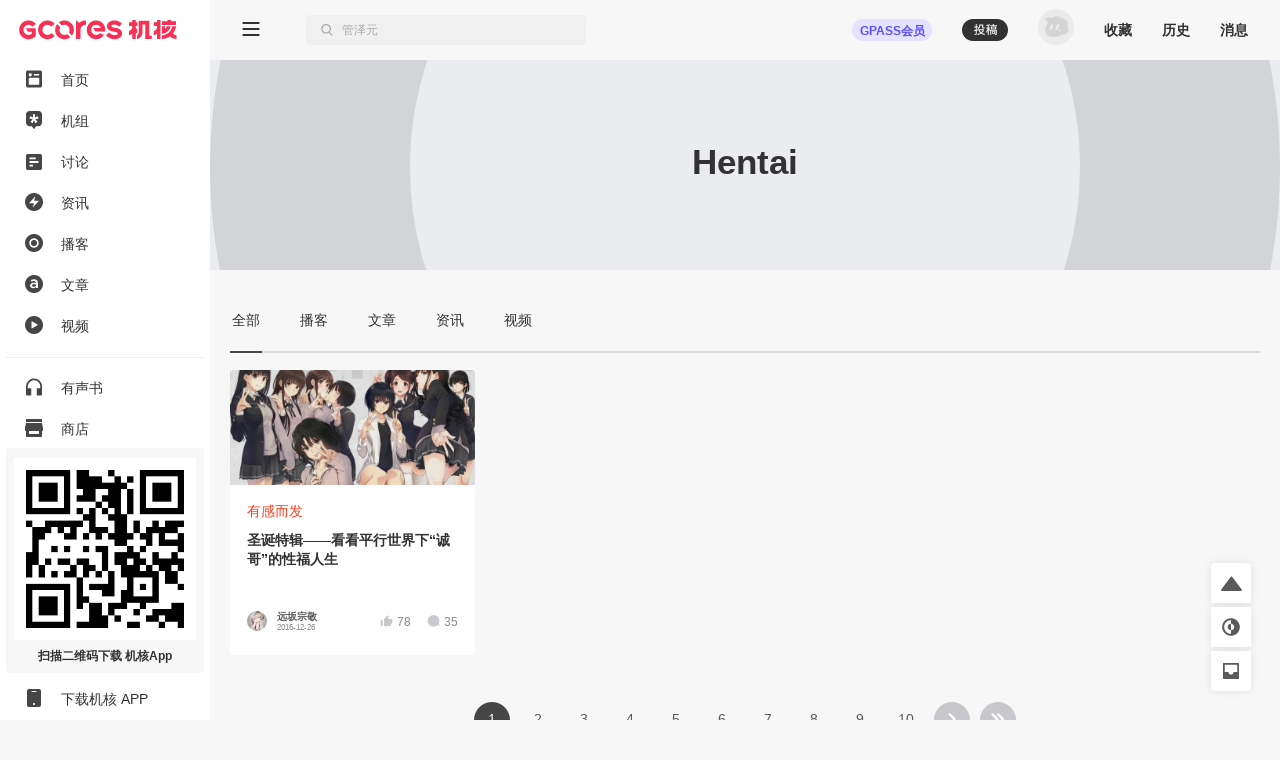

--- FILE ---
content_type: text/html; charset=utf-8
request_url: https://www.gcores.com/tags/3397/originals
body_size: 29249
content:
<!doctype html><html class="gcores no-js theme-system" lang="zh"><head><meta charSet="utf-8"/><meta http-equiv="x-ua-compatible" content="ie=edge"/><title>Hentai | 机核 GCORES</title><meta name="renderer" content="webkit"/> <meta http-equiv="X-UA-Compatible" content="IE=edge"/><meta name="description" content="机核从2010年开始一直致力于分享游戏玩家的生活，以及深入探讨游戏相关的文化。我们开发原创的播客以及视频节目，一直在不断寻找民间高质量的内容创作者。 我们坚信游戏不止是游戏，游戏中包含的科学，文化，历史等各个层面的知识和故事，它们同时也会辐射到二次元甚至电影的领域，这些内容非常值得分享给热爱游戏的您。"/><meta name="viewport" content="width=device-width, initial-scale=1.0, maximum-scale=1.0, minimum-scale=1.0, user-scalable=0"/><meta name="apple-itunes-app" content="app-id=1095283476"/><link rel="apple-touch-icon" sizes="180x180" href="/apple-touch-icon.png?v=jw7pQOOwRY"/><link rel="icon" type="image/png" sizes="32x32" href="/favicon-32x32.png?v=jw7pQOOwRY"/><link rel="icon" type="image/png" sizes="16x16" href="/favicon-16x16.png?v=jw7pQOOwRY"/><link rel="manifest" href="/site.webmanifest?v=jw7pQOOwRY"/><link rel="mask-icon" href="/safari-pinned-tab.svg?v=jw7pQOOwRY" color="#5bbad5"/><link rel="shortcut icon" href="/favicon.ico?v=jw7pQOOwRY"/><meta name="msapplication-TileColor" content="#ffffff"/><meta name="theme-color" content="#ffffff"/><link rel="stylesheet" type="text/css" href="https://g.alicdn.com/de/prismplayer/2.13.2/skins/default/aliplayer-min.css"/><link rel="stylesheet" type="text/css" href="https://static.gcores.com/assets/446.3d84a549a1069c31234f.style.css"/><link rel="stylesheet" type="text/css" href="https://static.gcores.com/assets/Main.2472aed750e1bf301a80.style.css"/><meta property="og:type" content="webpage"/><meta property="og:url" content="https://www.gcores.com/tags/3397/originals"/><meta property="og:title" content="Hentai | 机核 GCORES"/><meta name="weibo:webpage:url" content="https://www.gcores.com/tags/3397/originals"/><meta name="weibo:webpage:title" content="Hentai | 机核 GCORES"/></head><body><div id="app"><div class="loadingPage"></div><div id="app_inner" data-page-name="termOriginals"><img src="https://static.gcores.com/assets/01546e353924919c541d.png" style="position:absolute;left:-9999px;top:-9999px" alt="gamecore app logo"/><div></div><div class="navLayout navLayout-notCollapsed navLayout-prepare"><section class="navLayout_side"><a class="navLayout_side_logo" href="/" target="_blank"></a><div class="navLayout_side_main" tabindex="0"><div><div><a class="navLayout_itemButton" href="/" target="_blank"><span class="navLayout_item"><span class="navLayout_item_icon"><svg aria-hidden="true" focusable="false" data-prefix="gfas" data-icon="feed" class="svg-inline--fa" role="img" xmlns="http://www.w3.org/2000/svg" viewBox="0 0 18 20" style="font-size:100%"><g stroke="none" stroke-width="1" fill="none" fill-rule="evenodd"><g transform="translate(-25.000000, -80.000000)" fill="currentColor"><g transform="translate(0.000000, 70.000000)"><g transform="translate(22.000000, 7.000000)"><path d="M5,3.5 L19,3.5 C20.1045695,3.5 21,4.3954305 21,5.5 L21,20.5 C21,21.6045695 20.1045695,22.5 19,22.5 L5,22.5 C3.8954305,22.5 3,21.6045695 3,20.5 L3,5.5 C3,4.3954305 3.8954305,3.5 5,3.5 Z M7,11.7045455 L17,11.7045455 C17.5522847,11.7045455 18,12.1522607 18,12.7045455 L18,18.4772727 C18,19.0295575 17.5522847,19.4772727 17,19.4772727 L7,19.4772727 C6.44771525,19.4772727 6,19.0295575 6,18.4772727 L6,12.7045455 C6,12.1522607 6.44771525,11.7045455 7,11.7045455 Z M7.8,10.1227273 C8.79411255,10.1227273 9.6,9.31683982 9.6,8.32272727 C9.6,7.32861472 8.79411255,6.52272727 7.8,6.52272727 C6.80588745,6.52272727 6,7.32861472 6,8.32272727 C6,9.31683982 6.80588745,10.1227273 7.8,10.1227273 Z M12.1532468,8.98636364 C11.8319174,8.98636364 11.5714286,8.62819144 11.5714286,8.18636364 C11.5714286,7.74453584 11.8319174,7.38636364 12.1532468,7.38636364 L17.3896104,7.38636364 C17.7109397,7.38636364 17.9714286,7.74453584 17.9714286,8.18636364 C17.9714286,8.62819144 17.7109397,8.98636364 17.3896104,8.98636364 L12.1532468,8.98636364 Z"></path></g></g></g></g></svg></span><span class="navLayout_item_text">首页</span></span></a></div><div><a class="navLayout_itemButton" href="/topics/home" target="_blank"><span class="navLayout_item"><span class="navLayout_item_icon"><svg aria-hidden="true" focusable="false" data-prefix="gfas" data-icon="topic" class="svg-inline--fa" role="img" xmlns="http://www.w3.org/2000/svg" viewBox="0 0 18 20" style="font-size:100%"><g transform="translate(-25.000000, -121.000000)" fill="currentColor"><g transform="translate(6.000000, 110.000000)"><g transform="translate(16.000000, 7.000000)"><path d="M16.7541468,12.4851543 L14.0046991,13.0364507 C13.7704652,13.0834239 13.6776998,13.3827061 13.8408245,13.5649975 L15.7560863,15.7050299 C15.8806798,15.8442298 15.8605704,16.066419 15.7132426,16.1786436 L14.0578553,17.4393534 C13.9105274,17.5515781 13.702731,17.5029343 13.6148874,17.3356782 L12.2650776,14.7651236 C12.1500935,14.5461282 11.8499065,14.5461282 11.7349224,14.7651236 L10.3851126,17.3356782 C10.297269,17.5029343 10.0894726,17.5515781 9.94214472,17.4393534 L8.2867574,16.1786436 C8.13942956,16.066419 8.11932023,15.8442298 8.24391373,15.7050299 L10.1591287,13.5649975 C10.3223002,13.3827061 10.2295348,13.0834239 9.99530087,13.0364507 L7.24585322,12.4851543 C7.06697858,12.4492856 6.95865067,12.2571672 7.01494743,12.0756128 L7.64719617,10.0358652 C7.70349293,9.85431081 7.89886754,9.76562186 8.06367972,9.84679313 L10.5971747,11.094826 C10.8129867,11.2011545 11.0558925,11.0162098 11.0261269,10.7681755 L10.6766745,7.85677034 C10.6539402,7.66740346 10.7947993,7.5 10.9769083,7.5 L13.0230917,7.5 C13.2052007,7.5 13.3460598,7.66740346 13.3233255,7.85677034 L12.9738731,10.7680281 C12.9441075,11.0160623 13.1869664,11.2010071 13.4027785,11.0946786 L15.9363203,9.84679313 C16.1011325,9.76562186 16.2965071,9.85431081 16.352757,10.0358161 L16.9850526,12.0756128 C17.0413493,12.2571672 16.9330214,12.4492856 16.7541468,12.4851543 M11.9972385,4 L6.79625993,4 C4.69965076,4 3,5.71887127 3,7.83925259 L3,16.713757 C3,18.8340876 4.69960055,20.9869989 6.79615951,20.9869989 L9.62895621,20.9869989 L11.5729157,23.82108 C11.8088012,24.05964 12.1911988,24.05964 12.4270843,23.82108 L14.3710438,20.9869989 L17.2038405,20.9869989 C19.3003994,20.9869989 21,18.8340876 21,16.713757 L21,7.83925259 C21,5.71887127 19.3003492,4 17.2037401,4 L11.9972385,4 Z"></path></g></g></g></svg></span><span class="navLayout_item_text">机组</span></span></a></div><div><a class="navLayout_itemButton" href="/discussions" target="_blank"><span class="navLayout_item"><span class="navLayout_item_icon"><svg aria-hidden="true" focusable="false" data-prefix="gfas" data-icon="discussion" class="svg-inline--fa" role="img" xmlns="http://www.w3.org/2000/svg" viewBox="0 0 18 18" style="font-size:90%"><g stroke="none" stroke-width="1" fill="none" fill-rule="evenodd"><g transform="translate(-25.000000, -161.000000)" fill="currentColor" fill-rule="nonzero"><path d="M41,161 L27,161 C25.9,161 25,161.9 25,163 L25,177 C25,178.1 25.9,179 27,179 L41,179 C42.1,179 43,178.1 43,177 L43,163 C43,161.9 42.1,161 41,161 Z M31,175 L29,175 L29,168 L31,168 L31,175 Z M35,175 L33,175 L33,165 L35,165 L35,175 Z M39,175 L37,175 L37,171 L39,171 L39,175 Z" transform="translate(34.000000, 170.000000) rotate(90.000000) translate(-34.000000, -170.000000)"></path></g></g></svg></span><span class="navLayout_item_text">讨论</span></span></a></div><div><a class="navLayout_itemButton" href="/news" target="_blank"><span class="navLayout_item"><span class="navLayout_item_icon"><svg aria-hidden="true" focusable="false" data-prefix="gfas" data-icon="news" class="svg-inline--fa" role="img" xmlns="http://www.w3.org/2000/svg" viewBox="0 0 18 18" style="font-size:100%"><g transform="translate(-25.000000, -121.000000)" fill="currentColor"><g transform="translate(0.000000, 110.000000)"><g transform="translate(22.000000, 7.000000)"><path d="M12,4 C16.9705627,4 21,8.02943725 21,13 C21,17.9705627 16.9705627,22 12,22 C7.02943725,22 3,17.9705627 3,13 C3,8.02943725 7.02943725,4 12,4 Z M13.0175068,7.7010927 L7.31100149,13.8641184 C7.23595615,13.9451674 7.24082305,14.0717068 7.32187202,14.1467521 C7.35884186,14.1809835 7.40736956,14.2 7.45775362,14.2 L11.7188422,14.2 C11.8292992,14.2 11.9188422,14.2895431 11.9188422,14.4 C11.9188422,14.4223319 11.9151021,14.444506 11.907777,14.4656023 L10.6467459,18.0973718 C10.6105147,18.2017176 10.6657325,18.3156777 10.7700783,18.3519089 C10.8451235,18.3779663 10.9284764,18.3571383 10.982444,18.2988436 L16.6890616,12.1346694 C16.7641002,12.0536142 16.7592228,11.9270752 16.6781676,11.8520366 C16.6411991,11.8178122 16.5926765,11.7988 16.5422982,11.7988 L12.2811808,11.7988 C12.1707239,11.7988 12.0811808,11.7092569 12.0811808,11.5988 C12.0811808,11.5764629 12.0849227,11.5542837 12.0922512,11.533183 L13.3531885,7.90259128 C13.3894278,7.79824831 13.3342188,7.68428391 13.2298759,7.64804465 C13.154833,7.62198159 13.0714789,7.64280275 13.0175068,7.7010927 Z"></path></g></g></g></svg></span><span class="navLayout_item_text">资讯</span></span></a></div><div><a class="navLayout_itemButton" href="/radios" target="_blank"><span class="navLayout_item"><span class="navLayout_item_icon"><svg aria-hidden="true" focusable="false" data-prefix="gfas" data-icon="radio" class="svg-inline--fa" role="img" xmlns="http://www.w3.org/2000/svg" viewBox="0 0 18 18" style="font-size:100%"><g transform="translate(-25.000000, -201.000000)" fill="currentColor"><g transform="translate(0.000000, 190.000000)"><g transform="translate(22.000000, 7.000000)"><path d="M12,22 C16.9705627,22 21,17.9705627 21,13 C21,8.02943725 16.9705627,4 12,4 C7.02943725,4 3,8.02943725 3,13 C3,17.9705627 7.02943725,22 12,22 Z M16.6956522,13.0075166 C16.6824048,15.665265 14.5804736,17.7159479 11.8899415,17.6955994 C9.37689397,17.6767581 7.29983329,15.557493 7.30434783,13.0176909 C7.30925392,10.3753924 9.39761936,8.29833171 12.0429325,8.30434783 C14.616272,8.31039012 16.7084057,10.4251333 16.6956522,13.0075166 M12,16.1304348 C13.7288914,16.1304348 15.1304348,14.7288914 15.1304348,13 C15.1304348,11.2711086 13.7288914,9.86956522 12,9.86956522 C10.2711086,9.86956522 8.86956522,11.2711086 8.86956522,13 C8.86956522,14.7288914 10.2711086,16.1304348 12,16.1304348 Z"></path></g></g></g></svg></span><span class="navLayout_item_text">播客</span></span></a></div><div><a class="navLayout_itemButton" href="/articles" target="_blank"><span class="navLayout_item"><span class="navLayout_item_icon"><svg aria-hidden="true" focusable="false" data-prefix="gfas" data-icon="article" class="svg-inline--fa" role="img" xmlns="http://www.w3.org/2000/svg" viewBox="0 0 18 18" style="font-size:100%"><g transform="translate(-25.000000, -241.000000)" fill="currentColor"><g transform="translate(0.000000, 230.000000)"><g transform="translate(22.000000, 7.000000)"><path d="M12,4 C16.9705627,4 21,8.02943725 21,13 C21,17.9705627 16.9705627,22 12,22 C7.02943725,22 3,17.9705627 3,13 C3,8.02943725 7.02943725,4 12,4 Z M12.1225379,8.30434783 C10.7174367,8.30434783 9.78614868,8.59843878 8.83852228,9.02323682 L8.83852228,9.02323682 L9.37768903,10.6080603 C10.1619316,10.2812925 10.8808206,10.0688935 11.8447853,10.0688935 C13.2172098,10.0688935 13.9687755,10.722429 13.9687755,11.9151312 L13.9687755,11.9151312 L13.9687755,12.078515 C13.2989017,11.866116 12.6290279,11.7190705 11.5833712,11.7190705 C9.57374966,11.7190705 8.08695652,12.6340202 8.08695652,14.5456113 L8.08695652,14.5456113 L8.08695652,14.5782881 C8.08695652,16.310157 9.5247345,17.241445 11.1585731,17.241445 C12.465644,17.241445 13.3642552,16.7022783 13.9524371,15.9997277 L13.9524371,15.9997277 L13.9524371,17.0617228 L15.9130435,17.0617228 L15.9130435,11.9478079 C15.9130435,9.64409549 14.6713261,8.30434783 12.1225379,8.30434783 Z M12.0245076,13.1078333 C12.7924117,13.1078333 13.4949623,13.2548788 14.0014523,13.4509395 L14.0014523,13.4509395 L14.0014523,13.941091 C14.0014523,15.0194245 13.0211491,15.7546519 11.7140782,15.7546519 C10.7827902,15.7546519 10.0475629,15.2971771 10.0475629,14.4802578 L10.0475629,14.4802578 L10.0475629,14.447581 C10.0475629,13.6143233 10.7827902,13.1078333 12.0245076,13.1078333 Z"></path></g></g></g></svg></span><span class="navLayout_item_text">文章</span></span></a></div><div><a class="navLayout_itemButton" href="/videos" target="_blank"><span class="navLayout_item"><span class="navLayout_item_icon"><svg aria-hidden="true" focusable="false" data-prefix="gfas" data-icon="video" class="svg-inline--fa" role="img" xmlns="http://www.w3.org/2000/svg" viewBox="0 0 18 18" style="font-size:100%"><g stroke="none" stroke-width="1" fill="none" fill-rule="evenodd"><g transform="translate(-25.000000, -161.000000)" fill="currentColor"><g transform="translate(0.000000, 150.000000)"><g transform="translate(22.000000, 7.000000)"><path d="M12,22 C16.9705627,22 21,17.9705627 21,13 C21,8.02943725 16.9705627,4 12,4 C7.02943725,4 3,8.02943725 3,13 C3,17.9705627 7.02943725,22 12,22 Z M10.3501974,9.50060912 C9.88238693,9.23067066 9.5,9.4515294 9.5,9.99140631 L9.5,15.7219295 C9.5,16.2618064 9.88238693,16.4826651 10.3501974,16.2127267 L15.3128404,13.3477757 C15.7806509,13.0775266 15.7806509,12.6358092 15.3128404,12.3658707 L10.3501974,9.50060912 Z"></path></g></g></g></g></svg></span><span class="navLayout_item_text">视频</span></span></a></div><div class="navLayout_sideDivider"></div><div><a class="navLayout_itemButton" href="/audio_books" target="_blank"><span class="navLayout_item"><span class="navLayout_item_icon"><svg aria-hidden="true" focusable="false" data-prefix="gfas" data-icon="audio-book" class="svg-inline--fa" role="img" xmlns="http://www.w3.org/2000/svg" viewBox="0 0 16 18" style="font-size:100%"><g stroke="none" stroke-width="1" fill="none" fill-rule="evenodd"><g transform="translate(-26.000000, -400.000000)" fill="currentColor"><path d="M26,408.775113 L26,416.788446 C26,417.119817 26.2686292,417.388446 26.6,417.388446 L30.7333333,417.388446 C31.0647042,417.388446 31.3333333,417.119817 31.3333333,416.788446 L31.3333333,410.877335 C31.3333333,410.545964 31.0647042,410.277335 30.7333333,410.277335 L27.7777778,410.277335 L27.7777778,410.277335 L27.7777778,408.757335 C27.7777778,405.344002 30.4088889,402.375113 33.8133333,402.277335 C37.3422222,402.179557 40.2222222,404.997335 40.2222222,408.499557 L40.2222222,410.277335 L37.2666667,410.277335 C36.9352958,410.277335 36.6666667,410.545964 36.6666667,410.877335 L36.6666667,416.788446 C36.6666667,417.119817 36.9352958,417.388446 37.2666667,417.388446 L41.4,417.388446 C41.7313708,417.388446 42,417.119817 42,416.788446 L42,408.499557 L42,408.499557 C42,403.904002 38.1244444,400.215113 33.4666667,400.517335 C29.2177778,400.792891 26,404.517335 26,408.775113 Z"></path></g></g></svg></span><span class="navLayout_item_text">有声书</span></span></a></div><div><button class="navLayout_itemButton o_plainButton" type="button"><span class="navLayout_item"><span class="navLayout_item_icon"><svg aria-hidden="true" focusable="false" data-prefix="gfas" data-icon="shop" class="svg-inline--fa" role="img" xmlns="http://www.w3.org/2000/svg" viewBox="0 0 18 18" style="font-size:100%"><g transform="translate(-25.000000, -422.000000)" fill="currentColor"><g transform="translate(0.000000, 411.000000)"><g transform="translate(22.000000, 7.000000)"><path d="M20,8 L20.9805807,12.9029034 C20.9934953,12.9674766 21,13.0331675 21,13.0990195 L21,13.0990195 L21,15.5 C21,15.7761424 20.7761424,16 20.5,16 L20.5,16 L20,16 L20,21 C20,21.5522847 19.5522847,22 19,22 L5,22 C4.44771525,22 4,21.5522847 4,21 L4,16 L3.5,16 C3.22385763,16 3,15.7761424 3,15.5 L3,15.5 L3,13.0990195 C3,13.0331675 3.00650469,12.9674766 3.01941932,12.9029034 L3.01941932,12.9029034 L4,8 L20,8 Z M17,16 L7,16 L7,18.5 C7,18.7454599 7.17687516,18.9496084 7.41012437,18.9919443 L7.5,19 L16.5,19 C16.7454599,19 16.9496084,18.8231248 16.9919443,18.5898756 L17,18.5 L17,16 Z M19.5,4 C19.7761424,4 20,4.22385763 20,4.5 L20,7 L4,7 L4,4.5 C4,4.22385763 4.22385763,4 4.5,4 L19.5,4 Z"></path></g></g></g></svg></span><span class="navLayout_item_text">商店</span></span></button></div><div class="navLayout_sideDivider"></div><div><a class="navLayout_itemButton" href="/booom/game_lib/browse" target="_blank"><span class="navLayout_item"><span class="navLayout_item_icon"><svg aria-hidden="true" focusable="false" data-prefix="gfas" data-icon="original-games" class="svg-inline--fa" role="img" xmlns="http://www.w3.org/2000/svg" viewBox="0 0 20 22" style="font-size:106%"><g transform="translate(-24.000000, -459.000000)" fill="currentColor"><path d="M34.906758,459.788671 C35.7758267,459.788671 36.6140953,459.915376 37.4031268,460.150852 L36.8875215,461.37507 L35.6742636,464.308041 C34.5936725,464.16631 33.4632652,464.483952 32.6096056,465.277337 C31.1065232,466.674185 31.0718685,468.97385 32.511081,470.433746 C33.9190817,471.861768 36.2862537,471.905049 37.7598843,470.541099 C38.5976485,469.765413 38.9870797,468.688319 38.9115746,467.638895 L38.8902695,467.429476 L40.8799986,466.654398 L42.4193644,466.050096 L43.0700012,465.788885 C43.2772538,466.503554 43.388117,467.257792 43.388117,468.037521 C43.388117,471.225648 41.519659,473.992708 38.7991401,475.360913 L38.5416262,475.485055 L38.5416262,477.526414 L30.0602672,481 L30.0602672,477.464779 L28.8486445,477.464779 C27.5713922,477.464779 26.5166915,476.490751 26.4310172,475.268708 L26.4253991,475.107964 L26.4253991,471.572743 L24.607965,471.572743 C24.1422476,471.572743 23.8575636,471.085959 24.0733839,470.704689 L24.123316,470.630017 L26.4496316,467.613295 C26.6677236,463.253188 30.3631729,459.788671 34.906758,459.788671 Z M36.2107756,466.894458 C36.8343308,467.546148 36.8037851,468.619927 36.1438551,469.247861 C35.4915855,469.868283 34.4227006,469.84274 33.7981864,469.191711 C33.1384684,468.504006 33.1485793,467.444113 33.8209473,466.801956 C34.491105,466.16186 35.5490387,466.202819 36.2107756,466.894458 Z M42.5751846,459.268614 C43.5252428,459.754081 44.0259343,460.554827 43.993943,461.620974 C43.9621392,462.680386 43.4254335,463.446127 42.4513587,463.849622 C40.8733075,464.503348 39.280044,465.121091 37.6931509,465.754043 C37.4588113,465.847598 37.2243965,465.940931 36.9650853,466.044278 C37.0017484,465.946896 37.0277298,465.874185 37.0563816,465.802524 L38.448915,462.302975 C38.6823173,461.720252 38.9173599,461.138209 39.1555183,460.557465 C39.7478186,459.113017 41.3542117,458.644805 42.5751846,459.268614 Z"></path></g></svg></span><span class="navLayout_item_text">游戏库</span></span></a></div><div><a class="navLayout_itemButton" href="/albums" target="_blank"><span class="navLayout_item"><span class="navLayout_item_icon"><svg aria-hidden="true" focusable="false" data-prefix="gfas" data-icon="album" class="svg-inline--fa" role="img" xmlns="http://www.w3.org/2000/svg" viewBox="0 0 18 18" style="font-size:90%"><g transform="translate(-25.000000, -321.000000)" fill="currentColor"><g transform="translate(0.000000, 310.000000)"><g transform="translate(22.000000, 7.000000)"><path d="M17,4 C19.209139,4 21,5.790861 21,8 L21,18 C21,20.209139 19.209139,22 17,22 L7,22 C4.790861,22 3,20.209139 3,18 L3,8 C3,5.790861 4.790861,4 7,4 L17,4 Z M9.75,10.2141992 L9.75,15.7858008 C9.75,16.3107056 10.1222313,16.5254394 10.5776175,16.262987 L15.4084604,13.4774882 C15.8638465,13.2147338 15.8638465,12.7852662 15.4084604,12.5228138 L10.5776175,9.73701297 C10.1222313,9.47456057 9.75,9.68929436 9.75,10.2141992 Z"></path></g></g></g></svg></span><span class="navLayout_item_text">播单</span></span></a></div><div><a class="navLayout_itemButton" href="/collections" target="_blank"><span class="navLayout_item"><span class="navLayout_item_icon"><svg aria-hidden="true" focusable="false" data-prefix="gfas" data-icon="collection" class="svg-inline--fa" role="img" xmlns="http://www.w3.org/2000/svg" viewBox="0 0 18 18" style="font-size:80%"><g transform="translate(-25.000000, -542.000000)" fill="currentColor" fill-rule="nonzero"><path d="M40.8823529,543.8 C42.0470588,543.8 43,544.61 43,545.6 L43,556.4 C43,557.39 42.0470588,558.2 40.8823529,558.2 L40.8823529,543.8 Z M25,558.2 C25,559.19 25.9529412,560 27.1176471,560 L36.6470588,560 C37.8117647,560 38.7647059,559.19 38.7647059,558.2 L38.7647059,543.8 C38.7647059,542.81 37.8117647,542 36.6470588,542 L27.1176471,542 C25.9529412,542 25,542.81 25,543.8 L25,558.2 Z"></path></g></svg></span><span class="navLayout_item_text">专题</span></span></a></div><div><a class="navLayout_itemButton" href="/radios/preview" target="_blank"><span class="navLayout_item"><span class="navLayout_item_icon"><svg aria-hidden="true" focusable="false" data-prefix="gfas" data-icon="calendar" class="svg-inline--fa" role="img" xmlns="http://www.w3.org/2000/svg" viewBox="0 0 16 16" style="font-size:100%"><g fill="currentColor"><path d="M4 .5a.5.5 0 0 0-1 0V1H2a2 2 0 0 0-2 2v1h16V3a2 2 0 0 0-2-2h-1V.5a.5.5 0 0 0-1 0V1H4zM16 14V5H0v9a2 2 0 0 0 2 2h12a2 2 0 0 0 2-2M9.5 7h1a.5.5 0 0 1 .5.5v1a.5.5 0 0 1-.5.5h-1a.5.5 0 0 1-.5-.5v-1a.5.5 0 0 1 .5-.5m3 0h1a.5.5 0 0 1 .5.5v1a.5.5 0 0 1-.5.5h-1a.5.5 0 0 1-.5-.5v-1a.5.5 0 0 1 .5-.5M2 10.5a.5.5 0 0 1 .5-.5h1a.5.5 0 0 1 .5.5v1a.5.5 0 0 1-.5.5h-1a.5.5 0 0 1-.5-.5zm3.5-.5h1a.5.5 0 0 1 .5.5v1a.5.5 0 0 1-.5.5h-1a.5.5 0 0 1-.5-.5v-1a.5.5 0 0 1 .5-.5"></path></g></svg></span><span class="navLayout_item_text">预告</span></span></a></div></div></div><div class="navLayout_side_fixed"><div><a class="navLayout_itemButton" href="/app" target="_blank"></a></div><div><a class="navLayout_itemButton" href="/app" target="_blank"><span class="navLayout_item"><span class="navLayout_item_icon"><svg aria-hidden="true" focusable="false" data-prefix="gfas" data-icon="app" class="svg-inline--fa" role="img" xmlns="http://www.w3.org/2000/svg" viewBox="0 0 14 18" style="font-size:100%"><g stroke="none" stroke-width="1" fill="none" fill-rule="evenodd"><g transform="translate(-27.000000, -1243.000000)" fill="currentColor"><g transform="translate(0.000000, 1232.000000)"><g transform="translate(22.000000, 7.000000)"><path d="M7,22 L17,22 C18.1045695,22 19,21.1045695 19,20 L19,6 C19,4.8954305 18.1045695,4 17,4 L7,4 C5.8954305,4 5,4.8954305 5,6 L5,20 C5,21.1045695 5.8954305,22 7,22 Z M12,20 C12.5522847,20 13,19.5522847 13,19 C13,18.4477153 12.5522847,18 12,18 C11.4477153,18 11,18.4477153 11,19 C11,19.5522847 11.4477153,20 12,20 Z M10,7 L14,7 C14.2761424,7 14.5,6.77614237 14.5,6.5 C14.5,6.22385763 14.2761424,6 14,6 L10,6 C9.72385763,6 9.5,6.22385763 9.5,6.5 C9.5,6.77614237 9.72385763,7 10,7 Z"></path></g></g></g></g></svg></span><span class="navLayout_item_text">下载机核 APP</span></span></a></div></div></section><div class="navLayout_main"><div class="navLayout_mobileNavPlaceholder"><nav class="navLayout_mobileNav navLayout_mobileNav-top"><div><button class="o_plainButton" type="button"><svg aria-hidden="true" focusable="false" data-prefix="gfas" data-icon="bars" class="svg-inline--fa" role="img" xmlns="http://www.w3.org/2000/svg" viewBox="0 0 18 14"><g stroke="none" fill="none" fill-rule="evenodd"><g transform="translate(-305.000000, -83.000000)" fill="currentColor"><g transform="translate(302.000000, 77.000000)"><path d="M20,18 C20.2761424,18 20.5,18.2238576 20.5,18.5 L20.5,19.5 C20.5,19.7761424 20.2761424,20 20,20 L4,20 C3.72385763,20 3.5,19.7761424 3.5,19.5 L3.5,18.5 C3.5,18.2238576 3.72385763,18 4,18 L20,18 Z M20,12 C20.2761424,12 20.5,12.2238576 20.5,12.5 L20.5,13.5 C20.5,13.7761424 20.2761424,14 20,14 L4,14 C3.72385763,14 3.5,13.7761424 3.5,13.5 L3.5,12.5 C3.5,12.2238576 3.72385763,12 4,12 L20,12 Z M20,6 C20.2761424,6 20.5,6.22385763 20.5,6.5 L20.5,7.5 C20.5,7.77614237 20.2761424,8 20,8 L4,8 C3.72385763,8 3.5,7.77614237 3.5,7.5 L3.5,6.5 C3.5,6.22385763 3.72385763,6 4,6 L20,6 Z"></path></g></g></g></svg></button></div><a href="/" target="_blank"><svg aria-hidden="true" focusable="false" data-prefix="gfas" data-icon="gcores" class="svg-inline--fa" role="img" xmlns="http://www.w3.org/2000/svg" viewBox="0 0 213 27"><g stroke="none" stroke-width="1" fill="none" fill-rule="evenodd"><g fill="currentColor"><path d="M12.6976992,0.605064675 C16.3113249,0.605064675 19.7665882,2.15581205 22.1749003,4.86001172 L22.1749003,4.86001172 L22.3327996,5.03689601 C22.4800489,5.20220411 22.461527,5.4564174 22.2920514,5.5985731 L22.2920514,5.5985731 L18.400597,8.86537595 C18.2403824,9.00012289 18.0023758,8.98484231 17.8602201,8.83111041 L17.8602201,8.83111041 L17.7101926,8.66904365 C16.4201412,7.27388036 14.5934172,6.47373361 12.6976992,6.47373361 C8.93173071,6.47373361 5.86774284,9.53679539 5.86774284,13.3027639 C5.86774284,14.9039835 6.43636564,16.4621396 7.46711024,17.6906056 C8.770127,19.2418161 10.6774213,20.1317941 12.6976992,20.1317941 C14.2540031,20.1317941 15.7746524,19.5877128 16.9915423,18.5967904 L16.9915423,18.5967904 L16.9915423,15.9560283 L11.9785858,15.9560283 C11.8280953,15.9560283 11.6910331,15.8699014 11.6252803,15.7346914 L11.6252803,15.7346914 L9.64343532,11.6501459 C9.51702324,11.38945 9.70687288,11.0861536 9.99674086,11.0861536 L9.99674086,11.0861536 L22.0901625,11.0861536 C22.306869,11.0861536 22.4828272,11.2621118 22.4828272,11.4788182 L22.4828272,11.4788182 L22.4828272,21.3658167 L22.3337257,21.5408488 C19.9170788,24.375165 16.4043975,26 12.6976992,26 C8.94191777,26 5.39821228,24.3455299 2.97415658,21.4621307 C1.05528614,19.1774524 1.70530257e-13,16.2792357 1.70530257e-13,13.3027639 C1.70530257e-13,6.30101675 5.69595207,0.605064675 12.6976992,0.605064675 Z M37.5384588,0.625855525 C41.6373587,0.394794629 45.3408157,2.1108501 47.8162697,4.93173784 C47.9324947,5.06370648 47.9139728,5.26744756 47.7787628,5.37996819 L47.7787628,5.37996819 L43.7307982,8.7537351 C43.5997557,8.86301441 43.4080538,8.84541859 43.293218,8.71900651 C41.9198179,7.21039649 39.9032444,6.30004435 37.656073,6.50100713 C34.3258326,6.79874692 31.6586767,9.54045347 31.4567878,12.8776396 C31.216466,16.8417926 34.3605611,20.1317478 38.2728527,20.1317478 C40.2704413,20.1317478 42.046693,19.2551982 43.293218,17.8859656 C43.4080538,17.7600165 43.5992926,17.7419577 43.7303352,17.851237 L43.7303352,17.851237 L47.7787628,21.2254669 C47.9139728,21.3379876 47.9324947,21.5412656 47.8167328,21.6732342 C45.4894541,24.3246464 42.0777172,25.9999537 38.2728527,25.9999537 C31.0877387,25.9999537 25.2963987,20.0321925 25.5853406,12.7827148 C25.8441844,6.29726606 31.0585667,0.990737261 37.5384588,0.625855525 Z M51.0650137,5.83690385 C51.203002,5.64844336 51.4845351,5.63177363 51.6498432,5.79708173 L51.6498432,5.79708173 L55.2046618,9.35190037 C55.4074768,9.55471534 55.4398902,9.8598639 55.3042171,10.112688 C54.529538,11.5578605 54.2415222,13.2993836 54.7471705,15.149723 C55.3667286,17.4177315 57.1994721,19.2527903 59.4665546,19.8760528 C61.3196722,20.3858685 63.0658258,20.0973897 64.5133135,19.3217844 C64.7661377,19.1861114 65.0712862,19.2185248 65.2741012,19.4213397 L65.2741012,19.4213397 L68.8289198,22.9761584 C68.9942279,23.1410034 68.9775582,23.4229996 68.7890977,23.5605248 C66.1372225,25.4956019 62.7162247,26.4388305 59.0595355,25.8026027 C53.8979407,24.9038267 49.7231009,20.7299131 48.8238619,15.5683183 C48.186708,11.911166 49.1294735,8.4897052 51.0650137,5.83690385 Z M103.927696,0.605367861 L104.241526,0.606314905 C110.173169,0.694757051 114.786978,4.83996175 115.978864,10.4210779 C116.004331,10.5386921 116.027484,10.653991 116.04971,10.770216 C116.201127,11.5666584 116.280308,12.3973663 116.280308,14.231036 C116.280308,14.6968621 116.25484,15.0696157 116.210851,15.4067146 L116.210851,15.4067146 L102.791723,15.4067146 C102.641232,15.4067146 102.50417,15.3210507 102.438417,15.1858407 L102.438417,15.1858407 L100.56863,11.3342084 C100.442218,11.0735124 100.632067,10.770216 100.921935,10.770216 L100.921935,10.770216 L110.368112,10.770216 C109.360983,8.25493992 106.91146,6.47359469 104.036396,6.47359469 C100.118084,6.47359469 96.9707478,9.77327394 97.2212567,13.7457618 C97.4314805,17.0760022 100.096321,19.8070586 103.420079,20.1038723 C105.657063,20.303446 107.658819,19.404207 109.022958,17.905784 C109.138257,17.7793719 109.318383,17.7363085 109.47443,17.8053026 L109.47443,17.8053026 L114.07018,19.8320632 C114.29198,19.9302294 114.369772,20.2020385 114.239656,20.4071687 C112.097133,23.7874183 108.434887,25.9998611 104.047972,25.9998611 C96.7646915,25.9998611 90.9140815,19.868181 91.3762033,12.4853454 C91.8022073,5.67993061 97.4231456,0.504907417 104.241526,0.606314905 Z M128.39841,0.605064675 C131.517964,0.605064675 134.263375,1.44920098 136.792079,3.18563056 L136.792079,3.18563056 L138.428027,4.30805864 C138.616951,4.43771204 138.657699,4.69979715 138.516932,4.88084887 L138.516932,4.88084887 L135.491378,8.77508161 C135.361261,8.9422419 135.123254,8.97835964 134.949611,8.85750414 L134.949611,8.85750414 L133.294678,7.70683013 C131.749024,6.63348513 130.11215,6.11209321 128.287742,6.11209321 L128.287742,6.11209321 L127.985834,6.11672369 C126.70597,6.15654581 125.625679,6.54921041 125.022791,7.19377307 C124.736627,7.49984773 124.59123,7.83185306 124.602806,8.1522822 C124.627811,8.86444985 124.65652,9.67941414 129.432396,10.4434432 C133.771155,11.11903 138.779018,12.5720743 138.966552,17.8545246 C139.036009,19.7835821 138.381259,21.5107507 137.076853,22.9063771 C135.339498,24.762736 132.658451,25.8388593 129.526858,25.9360994 C129.34951,25.942119 129.172626,25.9448973 128.996668,25.9448973 L128.996668,25.9448973 C125.349703,25.9448973 122.033354,24.7613469 119.143009,22.4275855 L119.143009,22.4275855 L117.599207,21.1819867 C117.420008,21.0375158 117.400097,20.7717263 117.556144,20.6022508 L117.556144,20.6022508 L120.92065,16.9525073 C121.064194,16.7973863 121.304053,16.7807165 121.467509,16.9159265 L121.467509,16.9159265 L123.015478,18.1957909 C124.891748,19.7465383 126.748107,20.4387949 129.031396,20.4387949 L129.031396,20.4387949 L129.396278,20.4327752 C130.822466,20.3878596 131.990272,19.9891754 132.597328,19.3385931 C132.911275,19.0028834 133.063617,18.6148492 133.047411,18.187456 C133.022869,17.4743623 132.993697,16.659398 128.246993,15.895369 C119.96214,14.6229134 118.784147,11.2672053 118.684128,8.48567668 C118.618839,6.63718951 119.260623,4.96743883 120.540487,3.59959537 C122.228297,1.79417165 124.893601,0.706009115 127.853403,0.613862585 C128.03677,0.608306011 128.218284,0.605064675 128.39841,0.605064675 Z M89.8931998,0.60520359 C90.1099062,0.60520359 90.2858644,0.781161787 90.2858644,0.997868199 L90.2858644,0.997868199 L90.2858644,6.08120791 C90.2858644,6.29791433 90.1099062,6.47340948 89.8931998,6.47340948 L89.8931998,6.47340948 L89.6621389,6.47340948 C85.8906138,6.47340948 82.8331086,9.53091468 82.8331086,13.3024397 L82.8331086,13.3024397 L82.8331086,24.995788 C82.8331086,25.343074 82.5515755,25.6246071 82.2042896,25.6246071 L82.2042896,25.6246071 L77.596037,25.6246071 C77.2482881,25.6246071 76.9667549,25.343074 76.9667549,24.995788 L76.9667549,24.995788 L76.9667549,1.00110953 C76.9667549,0.649193139 77.3936851,0.473697989 77.6423418,0.722817753 C77.9201705,1.00064649 78.1841193,1.26459522 78.4387918,1.51926266 L79.5377416,2.61813818 C80.0121466,3.09247961 80.4770695,3.55728823 80.9693409,4.04935378 C83.2410538,1.91423997 86.2990221,0.60520359 89.663065,0.60520359 L89.663065,0.60520359 Z M53.8582112,3.04449356 C56.5110125,1.10849034 59.9338625,0.165261791 63.5910147,0.803341781 C68.7516834,1.70350688 72.9251341,5.87834663 73.823447,11.0394784 C74.4601378,14.6952415 73.5164462,18.1162393 71.5813691,20.7681145 C71.4438439,20.956575 71.1618477,20.9732447 70.9970027,20.8079366 L70.9970027,20.8079366 L67.442184,17.253118 C67.239369,17.0507661 67.2074187,16.7456175 67.3426287,16.4927934 C68.1182339,15.0453057 68.4071758,13.3000782 67.8973601,11.4469605 C67.2736346,9.17941503 65.4385758,7.34667149 63.1701042,6.72618732 C61.3202279,6.22007598 59.5787048,6.50901786 58.1335323,7.28323393 C57.8807082,7.41890696 57.5755596,7.38649361 57.3727446,7.18367863 L57.3727446,7.18367863 L53.817926,3.62885999 C53.6526179,3.46401495 53.6692876,3.18201878 53.8582112,3.04449356 Z"></path><path d="M175.338365,1.03741249 C175.536086,1.03741249 175.696764,1.19809011 175.696764,1.3962746 L175.696764,1.3962746 L175.696764,21.0957209 L178.711669,21.0957209 C178.909853,21.0957209 179.070531,21.2563985 179.070531,21.454583 L179.070531,21.454583 L179.070531,25.3057523 C179.070531,25.5034737 178.909853,25.6641514 178.711669,25.6641514 L178.711669,25.6641514 L170.547208,25.6641514 C170.349024,25.6641514 170.188346,25.5034737 170.188346,25.3057523 L170.188346,25.3057523 L170.188346,6.01054681 L166.643715,6.01054681 L166.643715,16.262427 C166.643715,20.7827005 163.942293,24.3977154 159.700775,25.6497969 C159.471566,25.7174019 159.241431,25.5432959 159.241431,25.3043632 L159.241431,25.3043632 L159.241431,20.8299314 C159.241431,20.5896096 159.359508,20.36179 159.562323,20.2325996 C160.887103,19.3870742 161.609921,17.9951522 161.609921,16.262427 L161.609921,16.262427 L161.609921,1.3962746 C161.609921,1.19809011 161.770599,1.03741249 161.968783,1.03741249 L161.968783,1.03741249 Z M190.492811,9.26095775e-05 C190.690995,9.26095775e-05 190.851673,0.160770227 190.851673,0.358954723 L190.851673,0.358954723 L190.851673,25.3056597 C190.851673,25.5038442 190.690995,25.6645218 190.492811,25.6645218 L190.492811,25.6645218 L186.641642,25.6645218 C186.443457,25.6645218 186.28278,25.5038442 186.28278,25.3056597 L186.28278,25.3056597 L186.28278,18.0441427 L185.97902,18.3377151 C184.847331,19.4309711 183.59988,20.2024089 182.262135,20.6386 C182.031537,20.7136138 181.795845,20.5381186 181.795845,20.2959446 L181.795845,20.2959446 L181.795845,15.5575756 C181.795845,15.2973426 181.938464,15.0597991 182.164895,14.9310718 C184.477356,13.6155527 186.204524,11.9684914 186.28278,9.46849582 L186.28278,9.46849582 L186.28278,8.17010955 L182.154245,8.17010955 C181.956523,8.17010955 181.795845,8.00943193 181.795845,7.81124743 L181.795845,7.81124743 L181.795845,3.48962149 C181.795845,3.291437 181.956523,3.13075938 182.154245,3.13075938 L182.154245,3.13075938 L186.28278,3.13075938 L186.28278,0.358954723 C186.28278,0.160770227 186.443457,9.26095775e-05 186.641642,9.26095775e-05 L186.641642,9.26095775e-05 Z M157.085434,-5.5067062e-14 C157.283618,-5.5067062e-14 157.444296,0.160677617 157.444296,0.358862113 L157.444296,0.358862113 L157.444296,3.13112982 L159.303896,3.13112982 C159.502081,3.13112982 159.662758,3.29180744 159.662758,3.48999193 L159.662758,3.48999193 L159.662758,7.81161787 C159.662758,8.00980237 159.502081,8.17047998 159.303896,8.17047998 L159.303896,8.17047998 L157.444296,8.17047998 C157.444296,8.17047998 157.444372,8.18488172 157.44448,8.2099808 L157.445222,8.5409183 C157.445222,9.74947328 157.510512,10.0763851 157.625348,10.2949437 C158.042091,11.0890708 158.600064,11.8359671 159.261296,12.4851602 C159.396969,12.618518 159.469667,12.8028111 159.469667,12.9931237 L159.469667,12.9931237 L159.469667,17.5152494 C159.469667,17.7926151 159.166371,17.9685733 158.929291,17.8254915 C158.520419,17.57915 158.121735,17.2966908 157.737405,16.9813552 L157.737405,16.9813552 L157.444296,16.7405703 L157.444296,25.3055671 C157.444296,25.5037516 157.283618,25.6644292 157.085434,25.6644292 L157.085434,25.6644292 L153.234265,25.6644292 C153.03608,25.6644292 152.875402,25.5037516 152.875402,25.3055671 L152.875402,25.3055671 L152.875402,18.0445131 L152.571643,18.3380855 C151.441343,19.4299524 150.194818,20.2013902 148.858462,20.6375813 C148.626938,20.7130581 148.388468,20.5394152 148.388468,20.295852 L148.388468,20.295852 L148.388468,15.5593351 C148.388468,15.3028066 148.524605,15.0648 148.747794,14.9383879 C151.131101,13.5895294 152.875402,11.8429128 152.875402,9.28920368 L152.875402,9.28920368 L152.875402,8.17047998 L148.747331,8.17047998 C148.549146,8.17047998 148.388468,8.00980237 148.388468,7.81161787 L148.388468,7.81161787 L148.388468,3.48999193 C148.388468,3.29180744 148.549146,3.13112982 148.747331,3.13112982 L148.747331,3.13112982 L152.875402,3.13112982 L152.875402,0.358862113 C152.875402,0.160677617 153.03608,-5.5067062e-14 153.234265,-5.5067062e-14 L153.234265,-5.5067062e-14 Z M211.369742,8.52860122 C211.589689,8.52860122 211.756387,8.72447048 211.724899,8.94210299 C211.236384,12.2825304 209.881969,15.4446845 207.787603,18.1224904 L207.787603,18.1224904 L207.686659,18.2516808 L207.806125,18.3637384 C209.003567,19.4847773 210.733977,20.3599378 212.245828,20.6312839 C212.416693,20.661845 212.54079,20.8100204 212.54079,20.9836633 L212.54079,20.9836633 L212.54079,25.2608367 C212.54079,25.4682821 212.364832,25.631275 212.157849,25.6192357 C208.68499,25.4122533 205.548304,24.1638762 203.684536,22.2287991 L203.684536,22.2287991 L203.578961,22.1190567 L203.453475,22.2051836 C200.404305,24.3083472 196.857358,25.4900454 193.163625,25.6382207 C192.961273,25.6465555 192.79365,25.4821735 192.79365,25.2793586 L192.79365,25.2793586 L192.79365,21.0202441 C192.79365,20.8280792 192.945529,20.6724951 193.137694,20.6623081 C196.393384,20.4900543 199.51479,19.2240813 201.977278,17.0667412 C204.433284,14.9149577 206.099794,12.0019234 206.703145,8.82356273 C206.735558,8.6531611 206.881882,8.52860122 207.055525,8.52860122 L207.055525,8.52860122 Z M196.759284,8.52883275 C196.957469,8.52883275 197.118146,8.68951036 197.118146,8.88769486 L197.118146,8.88769486 L197.118146,11.857684 L197.419128,11.5793922 C198.272062,10.7912847 198.943018,9.81842111 199.374116,8.74878049 C199.428292,8.6144966 199.560724,8.52883275 199.705195,8.52883275 L199.705195,8.52883275 L204.174533,8.52883275 C204.408372,8.52883275 204.580626,8.74924354 204.523208,8.97567396 C203.881424,11.5057676 202.457089,13.8145244 200.465057,15.5347473 C198.424868,17.2952554 195.859119,18.3718417 193.184555,18.5991982 C192.974331,18.616794 192.793742,18.451949 192.793742,18.2412622 L192.793742,18.2412622 L192.793742,8.88769486 C192.793742,8.68951036 192.953957,8.52883275 193.152141,8.52883275 L193.152141,8.52883275 Z M204.840489,-3.90798505e-14 C205.038673,-3.90798505e-14 205.199351,0.160677617 205.199351,0.358862113 L205.199351,0.358862113 L205.199351,1.61372189 L211.444478,1.61372189 C211.642662,1.61372189 211.80334,1.77439951 211.80334,1.972584 L211.80334,1.972584 L211.80334,6.22799409 C211.80334,6.42617859 211.642662,6.58685621 211.444478,6.58685621 L211.444478,6.58685621 L193.152234,6.58685621 C192.954049,6.58685621 192.793372,6.42617859 192.793372,6.22799409 L192.793372,6.22799409 L192.793372,1.972584 C192.793372,1.77439951 192.954049,1.61372189 193.152234,1.61372189 L193.152234,1.61372189 L200.226216,1.61372189 L200.226216,0.358862113 C200.226216,0.160677617 200.386894,-3.90798505e-14 200.585079,-3.90798505e-14 L200.585079,-3.90798505e-14 Z"></path></g></g></svg></a><div><div><button class="o_plainButton" type="button"><svg aria-hidden="true" focusable="false" data-prefix="gfas" data-icon="search" class="svg-inline--fa" role="img" xmlns="http://www.w3.org/2000/svg" viewBox="0 0 20 20"><g stroke="none" fill="none" fill-rule="evenodd"><g transform="translate(-300.000000, -132.000000)" fill="currentColor" fill-rule="nonzero"><g transform="translate(298.000000, 129.000000)"><g transform="translate(2.500000, 3.000000)"><path d="M8.05069124,0 C12.4968377,0 16.1013825,3.60454474 16.1013825,8.05069124 C16.1013825,10.15294 15.2955383,12.0670374 13.9759104,13.5009229 L18.4438504,17.969729 C18.8343747,18.3602533 18.8343747,18.9934183 18.4438504,19.3839426 C18.0738801,19.753913 17.486138,19.7733851 17.0932443,19.442359 L17.0296369,19.3839426 L12.4437978,14.7981605 C11.1805102,15.6223569 9.671523,16.1013825 8.05069124,16.1013825 C3.60454474,16.1013825 2.7533531e-13,12.4968377 2.7533531e-13,8.05069124 C2.7533531e-13,3.60454474 3.60454474,0 8.05069124,0 Z M8.05069124,2 C4.70911424,2 2,4.70911424 2,8.05069124 C2,11.3922682 4.70911424,14.1013825 8.05069124,14.1013825 C11.3922682,14.1013825 14.1013825,11.3922682 14.1013825,8.05069124 C14.1013825,4.70911424 11.3922682,2 8.05069124,2 Z"></path></g></g></g></g></svg></button></div></div></nav></div><div class="gnav_container navLayout_navContainer"><nav class="gnav gnav-logoCenter navLayout_nav"><div class="gnav_main"><div class="gnav_menuBtns"><a class="gnav_menuBtn gnav_item" role="button" tabindex="0" target="_blank"><svg aria-hidden="true" focusable="false" data-prefix="gfas" data-icon="bars" class="svg-inline--fa fa-sm" role="img" xmlns="http://www.w3.org/2000/svg" viewBox="0 0 18 14"><g stroke="none" fill="none" fill-rule="evenodd"><g transform="translate(-305.000000, -83.000000)" fill="currentColor"><g transform="translate(302.000000, 77.000000)"><path d="M20,18 C20.2761424,18 20.5,18.2238576 20.5,18.5 L20.5,19.5 C20.5,19.7761424 20.2761424,20 20,20 L4,20 C3.72385763,20 3.5,19.7761424 3.5,19.5 L3.5,18.5 C3.5,18.2238576 3.72385763,18 4,18 L20,18 Z M20,12 C20.2761424,12 20.5,12.2238576 20.5,12.5 L20.5,13.5 C20.5,13.7761424 20.2761424,14 20,14 L4,14 C3.72385763,14 3.5,13.7761424 3.5,13.5 L3.5,12.5 C3.5,12.2238576 3.72385763,12 4,12 L20,12 Z M20,6 C20.2761424,6 20.5,6.22385763 20.5,6.5 L20.5,7.5 C20.5,7.77614237 20.2761424,8 20,8 L4,8 C3.72385763,8 3.5,7.77614237 3.5,7.5 L3.5,6.5 C3.5,6.22385763 3.72385763,6 4,6 L20,6 Z"></path></g></g></g></svg></a></div><div class="gnav_body"><div class="gnav_logo"><div class="gnav_logo_icon"><div></div></div></div><div class="gnav_contentItems"><button class="gnav_item o_plainButton" type="button"><div class="input-group input-group-sm navLayout_search navLayout_search-sm"><div class="input-group-text"><svg aria-hidden="true" focusable="false" data-prefix="gfas" data-icon="search" class="svg-inline--fa" role="img" xmlns="http://www.w3.org/2000/svg" viewBox="0 0 20 20"><g stroke="none" fill="none" fill-rule="evenodd"><g transform="translate(-300.000000, -132.000000)" fill="currentColor" fill-rule="nonzero"><g transform="translate(298.000000, 129.000000)"><g transform="translate(2.500000, 3.000000)"><path d="M8.05069124,0 C12.4968377,0 16.1013825,3.60454474 16.1013825,8.05069124 C16.1013825,10.15294 15.2955383,12.0670374 13.9759104,13.5009229 L18.4438504,17.969729 C18.8343747,18.3602533 18.8343747,18.9934183 18.4438504,19.3839426 C18.0738801,19.753913 17.486138,19.7733851 17.0932443,19.442359 L17.0296369,19.3839426 L12.4437978,14.7981605 C11.1805102,15.6223569 9.671523,16.1013825 8.05069124,16.1013825 C3.60454474,16.1013825 2.7533531e-13,12.4968377 2.7533531e-13,8.05069124 C2.7533531e-13,3.60454474 3.60454474,0 8.05069124,0 Z M8.05069124,2 C4.70911424,2 2,4.70911424 2,8.05069124 C2,11.3922682 4.70911424,14.1013825 8.05069124,14.1013825 C11.3922682,14.1013825 14.1013825,11.3922682 14.1013825,8.05069124 C14.1013825,4.70911424 11.3922682,2 8.05069124,2 Z"></path></g></g></g></g></svg></div><input type="text" class="form-control" placeholder="搜索"/></div></button></div><div class="gnav_userItems"><a class="p_svgNavBtn gnav_item" href="/gpass" target="_blank"><svg aria-hidden="true" focusable="false" data-prefix="gfas" data-icon="gpass-button" class="svg-inline--fa" role="img" xmlns="http://www.w3.org/2000/svg" viewBox="0 0 80 22"><g stroke="none" stroke-width="1" fill="none" fill-rule="evenodd"><g><rect class="fa_gpassButton_bg" fill="#E5E2FF" x="0" y="0" width="80" height="22" rx="11"></rect><text class="fa_gpassButton_text" font-size="12" font-weight="bold" fill="#5E4BFF"><tspan x="8.362" y="16">GPASS会员</tspan></text></g></g></svg></a><button class="p_svgNavBtn gnav_item o_plainButton" type="button"><svg aria-hidden="true" focusable="false" data-prefix="gfas" data-icon="post-button" class="svg-inline--fa" role="img" xmlns="http://www.w3.org/2000/svg" viewBox="0 0 46 22"><path fill="currentColor" d="M11,0 L35,0 C41.0751322,-1.11598369e-15 46,4.92486775 46,11 C46,17.0751322 41.0751322,22 35,22 L11,22 C4.92486775,22 7.43989126e-16,17.0751322 0,11 C-7.43989126e-16,4.92486775 4.92486775,1.11598369e-15 11,0 Z M18.2509129,6.49837838 L20.0985915,6.49837838 L20.0985915,8.12756757 C20.0985915,9.13837838 20.314554,9.53081081 21.286385,9.53081081 L22.1862285,9.53081081 C22.4501826,9.53081081 22.7141367,9.51891892 22.8821075,9.45945946 C22.8461137,9.20972973 22.81012,8.8172973 22.7981221,8.53189189 C22.6301513,8.57945946 22.3541993,8.60324324 22.1742306,8.60324324 L21.3703704,8.60324324 C21.1784038,8.60324324 21.1544079,8.47243243 21.1544079,8.13945946 L21.1544079,5.47567568 L17.2070944,5.47567568 L17.2070944,6.76 C17.2070944,7.59243243 17.0151278,8.50810811 15.6593636,9.18594595 C15.8513302,9.34054054 16.2472613,9.78054054 16.3792384,9.99459459 C17.9149713,9.19783784 18.2509129,7.90162162 18.2509129,6.79567568 L18.2509129,6.49837838 Z M15.7913406,10.2086486 L14.771518,10.4821622 L14.771518,8.41297297 L16.163276,8.41297297 L16.163276,7.39027027 L14.771518,7.39027027 L14.771518,5.07135135 L13.6917058,5.07135135 L13.6917058,7.39027027 L12.1559729,7.39027027 L12.1559729,8.41297297 L13.6917058,8.41297297 L13.6917058,10.7675676 C13.0558164,10.9340541 12.4799165,11.0767568 12,11.1837838 L12.2999478,12.2421622 L13.6917058,11.8616216 L13.6917058,14.6562162 C13.6917058,14.8345946 13.6197183,14.8821622 13.4517475,14.8940541 C13.3077726,14.8940541 12.8038602,14.8940541 12.275952,14.8821622 C12.4079291,15.1556757 12.5639019,15.6075676 12.5998957,15.8810811 C13.4277517,15.8810811 13.9556599,15.8572973 14.3035994,15.6789189 C14.6515389,15.5243243 14.771518,15.2389189 14.771518,14.6681081 L14.771518,11.5524324 C15.1554512,11.4572973 15.5513824,11.3383784 15.9353156,11.2194595 L15.7913406,10.2086486 Z M20.8184664,11.2551351 C20.3985394,12.0518919 19.8346375,12.7178378 19.1627543,13.2648649 C18.4548774,12.7059459 17.8909755,12.0281081 17.4830464,11.2551351 L20.8184664,11.2551351 Z M21.5743349,10.1848649 L21.3823683,10.2205405 L16.1032864,10.2205405 L16.1032864,11.2551351 L16.7031821,11.2551351 L16.4032342,11.3621622 C16.8711528,12.3372973 17.4710485,13.1816216 18.238915,13.8951351 C17.3390715,14.4183784 16.295253,14.7751351 15.2034429,14.9891892 C15.4074074,15.227027 15.6593636,15.6908108 15.7553469,16 C16.9791341,15.6908108 18.1309338,15.2508108 19.1387585,14.6086486 C20.0505999,15.2389189 21.1304121,15.7027027 22.3661972,16 C22.534168,15.6908108 22.8341158,15.2151351 23.0740741,14.9772973 C21.9462702,14.7632432 20.9384455,14.3945946 20.0865936,13.907027 C21.0584246,13.0389189 21.838289,11.932973 22.2942097,10.4821622 L21.5743349,10.1848649 Z M34.856025,10.7794595 L28.2331768,10.7794595 L28.2331768,11.16 C27.9812207,10.8745946 27.1413667,9.94702703 26.8534168,9.6972973 L26.8534168,9.45945946 L28.3411581,9.45945946 L28.3411581,8.42486486 L26.8534168,8.42486486 L26.8534168,6.51027027 C27.3333333,6.39135135 27.801252,6.27243243 28.1971831,6.11783784 L27.5252999,5.22594595 C26.685446,5.57081081 25.3296818,5.86810811 24.1418884,6.04648649 C24.2618675,6.30810811 24.4058425,6.67675676 24.4418362,6.92648649 C24.885759,6.87891892 25.3536776,6.80756757 25.8215962,6.72432432 L25.8215962,8.42486486 L24.18988,8.42486486 L24.18988,9.45945946 L25.6416275,9.45945946 C25.2336985,10.6962162 24.5378195,12.0875676 23.8899322,12.8843243 C24.0699009,13.1816216 24.3458529,13.6454054 24.4418362,13.9664865 C24.9337507,13.3124324 25.4256651,12.3372973 25.8215962,11.3145946 L25.8215962,16 L26.8534168,16 L26.8534168,10.8508108 C27.1533646,11.2908108 27.4533125,11.7902703 27.5972874,12.0875676 L28.2331768,11.2313514 L28.2331768,15.9762162 L29.2410016,15.9762162 L29.2410016,11.6832432 L33.8482003,11.6832432 L33.8482003,14.9772973 C33.8482003,15.0843243 33.8002087,15.12 33.6922274,15.12 C33.5842462,15.1318919 33.2363067,15.1318919 32.8643714,15.12 C32.9843505,15.3697297 33.1043297,15.7264865 33.1403234,15.9881081 C33.7762128,15.9881081 34.1961398,15.9881081 34.4960876,15.8335135 C34.7840376,15.6789189 34.856025,15.4410811 34.856025,14.9891892 L34.856025,10.7794595 Z M32.3124674,13.9664865 L30.7407407,13.9664865 L30.7407407,13.027027 L32.3124674,13.027027 L32.3124674,13.9664865 Z M33.1763172,12.2659459 L29.9248826,12.2659459 L29.9248826,14.7394595 L33.1763172,14.7394595 L33.1763172,12.2659459 Z M33.0923318,9.43567568 L29.9368805,9.43567568 L29.9368805,8.53189189 L33.0923318,8.53189189 L33.0923318,9.43567568 Z M34.1361502,7.74702703 L28.9650496,7.74702703 L28.9650496,10.2086486 L34.1361502,10.2086486 L34.1361502,7.74702703 Z M32.2044862,6.26054054 C32.084507,5.88 31.8565467,5.38054054 31.6405842,5 L30.5847679,5.28540541 C30.7287428,5.5827027 30.8727178,5.93945946 30.9926969,6.26054054 L28.1611894,6.26054054 L28.1611894,7.2 L35,7.2 L35,6.26054054 L32.2044862,6.26054054 Z"></path></svg></button><div class="gnav_item"><div class="gnav_avatarNotSignin"><div class="avatar"><img class="avatar_img" src="https://alioss.gcores.com/page_resources/misc/avatar-default.png?x-oss-process=image/bright,-20" style="visibility:hidden"/></div></div></div><button class="gnav_item o_plainButton" type="button">收藏</button><button class="gnav_item o_plainButton" type="button">历史</button><button class="gnav_item o_plainButton" type="button">消息</button></div></div><div class="gnav_alwaysBtns"></div></div></nav></div><div class="pageHeader pageHeader-white"><div class="pageHeader_bg"></div><div class="pageHeader_inner"><div class="container pageHeade_relative"><div class="pageHeader_circle"></div></div><div class="pageHeader_body"><div class="container"><h1>Hentai</h1></div></div><div class="container"><div class="pageHeader_footer"><div class="pageHeader_footerInfo"></div></div></div></div></div><div class="pageContainer"><div class="container"><div class="gtabs"><ul><li class="is_active"><a data-key="originals" href="/tags/3397/originals?tab=originals&amp;page=1" target="_blank"><span class="gtab_text">全部</span></a></li><li><a data-key="radios" href="/tags/3397/originals?tab=radios&amp;page=1" target="_blank"><span class="gtab_text">播客</span></a></li><li><a data-key="articles" href="/tags/3397/originals?tab=articles&amp;page=1" target="_blank"><span class="gtab_text">文章</span></a></li><li><a data-key="news" href="/tags/3397/originals?tab=news&amp;page=1" target="_blank"><span class="gtab_text">资讯</span></a></li><li><a data-key="videos" href="/tags/3397/originals?tab=videos&amp;page=1" target="_blank"><span class="gtab_text">视频</span></a></li></ul></div><div><div class="loadingPlaceholder loadingPlaceholder-wrapper loadingPlaceholder-disabled"><div class="row"><div class="col-xl-3 col-md-4 col-sm-6"><div class="original am_card original-normal original-article"><div style="background-image:url(https://image.gcores.com/5b76cde0-3c39-4f6e-b9f6-666ec937fbab.jpg?x-oss-process=image/resize,limit_1,m_lfit,w_626/quality,q_90/format,webp)" class="original_imgArea"><a class="original_imgArea_cover" href="/articles/22284" target="_blank"><p class="original_imgArea_desc">这是一个Hentai少年的铁马之路</p></a></div><div class="am_card_inner"><div class="original_category"><div class="o_category u_color-category"><a href="/categories/56" target="_blank">有感而发</a></div></div><a href="/articles/22284" target="_blank"><h3 title="圣诞特辑——看看平行世界下“诚哥”的性福人生" class="am_card_title">圣诞特辑——看看平行世界下“诚哥”的性福人生</h3></a><div class="am_card_btm original_btm"><a class="avatar avatar-xs-m1" href="/users/86876" target="_blank"><img class="avatar_img" src="https://image.gcores.com/689073dd-3cb9-4b3c-bc82-4906617c8149.jpg?x-oss-process=image/resize,limit_1,m_fill,w_40,h_40/quality,q_90/format,webp/bright,-8" style="visibility:hidden"/><div class="avatar_text"><h3>远坂宗敬</h3><div class="original_createdDate avatar_sub">2016-12-26</div></div></a><div><span class="me-3"><svg aria-hidden="true" focusable="false" data-prefix="gfas" data-icon="thumbs-up" class="svg-inline--fa me-1 u_color-gray-icon" role="img" xmlns="http://www.w3.org/2000/svg" viewBox="0 0 14 13"><path fill="currentColor" d="M7.71164516,0.875163593 C8.04335755,0.52512827 8.5809604,0.52512827 8.91839197,0.869230791 C9.12428242,1.08281167 9.21007011,1.38538457 9.15287831,1.68202468 L8.60955629,4.39924803 L11.8408925,4.39924803 C13.070516,4.39924803 13.899797,5.70446449 13.419386,6.87915931 L11.5549336,11.3940217 C11.3719198,11.8271162 10.9601389,12.1118907 10.5026046,12.1118907 L5.35534334,12.1118907 C4.72623363,12.1118907 4.21150751,11.5779386 4.21150751,10.9253303 L4.21150751,4.99846104 C4.21150751,4.68402253 4.33161027,4.38144963 4.5432199,4.16193595 L7.71164516,0.875163593 Z M1.92383584,12.1118907 C1.29472613,12.1118907 0.78,11.5779386 0.78,10.9253303 L0.78,6.17908866 C0.78,5.52648043 1.29472613,4.99252824 1.92383584,4.99252824 C2.55294554,4.99252824 3.06767167,5.52648043 3.06767167,6.17908866 L3.06767167,10.9253303 C3.06767167,11.5779386 2.55294554,12.1118907 1.92383584,12.1118907 Z"></path></svg>78</span><span><svg aria-hidden="true" focusable="false" data-prefix="gfas" data-icon="comment" class="svg-inline--fa me-1 u_color-gray-icon" role="img" xmlns="http://www.w3.org/2000/svg" viewBox="0 0 13 12"><path fill="currentColor" d="M12.1412443,9.08865127 L12.7475654,10.0899013 C12.9147312,10.365951 12.6778937,10.7098956 12.3598105,10.6530141 L11.2008438,10.445761 L10.2758785,10.2803091 C9.24219343,11.1341606 7.94598041,11.6118907 6.57584534,11.6118907 C3.37535481,11.6118907 0.78,9.0381068 0.78,5.86189075 C0.78,2.68567469 3.37535481,0.111890747 6.57584534,0.111890747 C9.77616738,0.111890747 12.3716907,2.68575871 12.3716907,5.86189075 C12.3716907,6.77106746 12.1570034,7.65100385 11.7523414,8.44650349 L12.1412443,9.08865127 Z"></path></svg>35</span></div></div></div></div></div></div><div class="loadingPlaceholder_mask"><div style="fill:#999;height:50px;width:50px" class="loadingPlaceholder_icon"><svg xmlns="http://www.w3.org/2000/svg" viewBox="0 0 32 32">
  <circle transform="translate(8 0)" cx="0" cy="16" r="0"> 
    <animate attributeName="r" values="0; 4; 0; 0" dur="1.2s" repeatCount="indefinite" begin="0"
      keytimes="0;0.2;0.7;1" keySplines="0.2 0.2 0.4 0.8;0.2 0.6 0.4 0.8;0.2 0.6 0.4 0.8" calcMode="spline" />
  </circle>
  <circle transform="translate(16 0)" cx="0" cy="16" r="0"> 
    <animate attributeName="r" values="0; 4; 0; 0" dur="1.2s" repeatCount="indefinite" begin="0.3"
      keytimes="0;0.2;0.7;1" keySplines="0.2 0.2 0.4 0.8;0.2 0.6 0.4 0.8;0.2 0.6 0.4 0.8" calcMode="spline" />
  </circle>
  <circle transform="translate(24 0)" cx="0" cy="16" r="0"> 
    <animate attributeName="r" values="0; 4; 0; 0" dur="1.2s" repeatCount="indefinite" begin="0.6"
      keytimes="0;0.2;0.7;1" keySplines="0.2 0.2 0.4 0.8;0.2 0.6 0.4 0.8;0.2 0.6 0.4 0.8" calcMode="spline" />
  </circle>
</svg>
</div></div></div></div><div class="paginationContainer"><ul class="pagination"><li class="pagination_item is_active"><a class="pagination_link" href="/tags/3397/originals?tab=originals&amp;page=1" target="_blank">1</a></li><li class="pagination_item"><a class="pagination_link" href="/tags/3397/originals?tab=originals&amp;page=2" target="_blank">2</a></li><li class="pagination_item"><a class="pagination_link" href="/tags/3397/originals?tab=originals&amp;page=3" target="_blank">3</a></li><li class="pagination_item"><a class="pagination_link" href="/tags/3397/originals?tab=originals&amp;page=4" target="_blank">4</a></li><li class="pagination_item"><a class="pagination_link" href="/tags/3397/originals?tab=originals&amp;page=5" target="_blank">5</a></li><li class="pagination_item"><a class="pagination_link" href="/tags/3397/originals?tab=originals&amp;page=6" target="_blank">6</a></li><li class="pagination_item"><a class="pagination_link" href="/tags/3397/originals?tab=originals&amp;page=7" target="_blank">7</a></li><li class="pagination_item"><a class="pagination_link" href="/tags/3397/originals?tab=originals&amp;page=8" target="_blank">8</a></li><li class="pagination_item"><a class="pagination_link" href="/tags/3397/originals?tab=originals&amp;page=9" target="_blank">9</a></li><li class="pagination_item"><a class="pagination_link" href="/tags/3397/originals?tab=originals&amp;page=10" target="_blank">10</a></li><li class="pagination_item pagination_next"><a class="pagination_link" href="/tags/3397/originals?tab=originals&amp;page=2" target="_blank"><svg aria-hidden="true" focusable="false" data-prefix="gfas" data-icon="next-page" class="svg-inline--fa" role="img" xmlns="http://www.w3.org/2000/svg" viewBox="0 0 4 6"><path fill="currentColor" d="M2.53413621,3 L0.456903354,4.92885908 C0.240094241,5.13018183 0.227540061,5.46914468 0.428862809,5.68595379 C0.630185558,5.9027629 0.969148404,5.91531708 1.18595752,5.71399433 L3.68595551,3.39256763 C3.91420454,3.1806221 3.91420454,2.8193779 3.68595551,2.60743237 L1.18595752,0.286005666 C0.969148404,0.0846829183 0.630185558,0.0972370978 0.428862809,0.314046211 C0.227540061,0.530855325 0.240094241,0.869818172 0.456903354,1.07114092 L2.53413621,3"></path></svg></a></li><li class="pagination_item pagination_next"><a class="pagination_link" href="/tags/3397/originals?tab=originals&amp;page=11" target="_blank"><svg aria-hidden="true" focusable="false" data-prefix="gfas" data-icon="next-10-page" class="svg-inline--fa" role="img" xmlns="http://www.w3.org/2000/svg" viewBox="0 0 7 6"><path fill="currentColor" d="M0.286005666,0.314046211 C0.487328415,0.0972370978 0.826291262,0.0846829183 1.04310037,0.286005666 L1.04310037,0.286005666 L3.54309837,2.60743237 C3.7713474,2.8193779 3.7713474,3.1806221 3.54309837,3.39256763 L3.54309837,3.39256763 L1.04310037,5.71399433 C0.826291262,5.91531708 0.487328415,5.9027629 0.286005666,5.68595379 C0.0846829183,5.46914468 0.0972370978,5.13018183 0.314046211,4.92885908 L0.314046211,4.92885908 L2.39127907,3 L0.314046211,1.07114092 C0.0972370978,0.869818172 0.0846829183,0.530855325 0.286005666,0.314046211 Z M3.14314852,0.314046211 C3.34447127,0.0972370978 3.68343412,0.0846829183 3.90024323,0.286005666 L3.90024323,0.286005666 L6.40024122,2.60743237 C6.62849026,2.8193779 6.62849026,3.1806221 6.40024122,3.39256763 L6.40024122,3.39256763 L3.90024323,5.71399433 C3.68343412,5.91531708 3.34447127,5.9027629 3.14314852,5.68595379 C2.94182578,5.46914468 2.95437995,5.13018183 3.17118907,4.92885908 L3.17118907,4.92885908 L5.24842192,3 L3.17118907,1.07114092 C2.95437995,0.869818172 2.94182578,0.530855325 3.14314852,0.314046211 Z"></path></svg></a></li></ul></div></div></div><footer class="footer"><div class="container"><div class="footer_title"></div><div class="row justify-content-between footer_body"><div class="col-md-5 col-sm-7"><svg aria-hidden="true" focusable="false" data-prefix="gfas" data-icon="gcores" class="svg-inline--fa footer_logo" role="img" xmlns="http://www.w3.org/2000/svg" viewBox="0 0 213 27"><g stroke="none" stroke-width="1" fill="none" fill-rule="evenodd"><g fill="currentColor"><path d="M12.6976992,0.605064675 C16.3113249,0.605064675 19.7665882,2.15581205 22.1749003,4.86001172 L22.1749003,4.86001172 L22.3327996,5.03689601 C22.4800489,5.20220411 22.461527,5.4564174 22.2920514,5.5985731 L22.2920514,5.5985731 L18.400597,8.86537595 C18.2403824,9.00012289 18.0023758,8.98484231 17.8602201,8.83111041 L17.8602201,8.83111041 L17.7101926,8.66904365 C16.4201412,7.27388036 14.5934172,6.47373361 12.6976992,6.47373361 C8.93173071,6.47373361 5.86774284,9.53679539 5.86774284,13.3027639 C5.86774284,14.9039835 6.43636564,16.4621396 7.46711024,17.6906056 C8.770127,19.2418161 10.6774213,20.1317941 12.6976992,20.1317941 C14.2540031,20.1317941 15.7746524,19.5877128 16.9915423,18.5967904 L16.9915423,18.5967904 L16.9915423,15.9560283 L11.9785858,15.9560283 C11.8280953,15.9560283 11.6910331,15.8699014 11.6252803,15.7346914 L11.6252803,15.7346914 L9.64343532,11.6501459 C9.51702324,11.38945 9.70687288,11.0861536 9.99674086,11.0861536 L9.99674086,11.0861536 L22.0901625,11.0861536 C22.306869,11.0861536 22.4828272,11.2621118 22.4828272,11.4788182 L22.4828272,11.4788182 L22.4828272,21.3658167 L22.3337257,21.5408488 C19.9170788,24.375165 16.4043975,26 12.6976992,26 C8.94191777,26 5.39821228,24.3455299 2.97415658,21.4621307 C1.05528614,19.1774524 1.70530257e-13,16.2792357 1.70530257e-13,13.3027639 C1.70530257e-13,6.30101675 5.69595207,0.605064675 12.6976992,0.605064675 Z M37.5384588,0.625855525 C41.6373587,0.394794629 45.3408157,2.1108501 47.8162697,4.93173784 C47.9324947,5.06370648 47.9139728,5.26744756 47.7787628,5.37996819 L47.7787628,5.37996819 L43.7307982,8.7537351 C43.5997557,8.86301441 43.4080538,8.84541859 43.293218,8.71900651 C41.9198179,7.21039649 39.9032444,6.30004435 37.656073,6.50100713 C34.3258326,6.79874692 31.6586767,9.54045347 31.4567878,12.8776396 C31.216466,16.8417926 34.3605611,20.1317478 38.2728527,20.1317478 C40.2704413,20.1317478 42.046693,19.2551982 43.293218,17.8859656 C43.4080538,17.7600165 43.5992926,17.7419577 43.7303352,17.851237 L43.7303352,17.851237 L47.7787628,21.2254669 C47.9139728,21.3379876 47.9324947,21.5412656 47.8167328,21.6732342 C45.4894541,24.3246464 42.0777172,25.9999537 38.2728527,25.9999537 C31.0877387,25.9999537 25.2963987,20.0321925 25.5853406,12.7827148 C25.8441844,6.29726606 31.0585667,0.990737261 37.5384588,0.625855525 Z M51.0650137,5.83690385 C51.203002,5.64844336 51.4845351,5.63177363 51.6498432,5.79708173 L51.6498432,5.79708173 L55.2046618,9.35190037 C55.4074768,9.55471534 55.4398902,9.8598639 55.3042171,10.112688 C54.529538,11.5578605 54.2415222,13.2993836 54.7471705,15.149723 C55.3667286,17.4177315 57.1994721,19.2527903 59.4665546,19.8760528 C61.3196722,20.3858685 63.0658258,20.0973897 64.5133135,19.3217844 C64.7661377,19.1861114 65.0712862,19.2185248 65.2741012,19.4213397 L65.2741012,19.4213397 L68.8289198,22.9761584 C68.9942279,23.1410034 68.9775582,23.4229996 68.7890977,23.5605248 C66.1372225,25.4956019 62.7162247,26.4388305 59.0595355,25.8026027 C53.8979407,24.9038267 49.7231009,20.7299131 48.8238619,15.5683183 C48.186708,11.911166 49.1294735,8.4897052 51.0650137,5.83690385 Z M103.927696,0.605367861 L104.241526,0.606314905 C110.173169,0.694757051 114.786978,4.83996175 115.978864,10.4210779 C116.004331,10.5386921 116.027484,10.653991 116.04971,10.770216 C116.201127,11.5666584 116.280308,12.3973663 116.280308,14.231036 C116.280308,14.6968621 116.25484,15.0696157 116.210851,15.4067146 L116.210851,15.4067146 L102.791723,15.4067146 C102.641232,15.4067146 102.50417,15.3210507 102.438417,15.1858407 L102.438417,15.1858407 L100.56863,11.3342084 C100.442218,11.0735124 100.632067,10.770216 100.921935,10.770216 L100.921935,10.770216 L110.368112,10.770216 C109.360983,8.25493992 106.91146,6.47359469 104.036396,6.47359469 C100.118084,6.47359469 96.9707478,9.77327394 97.2212567,13.7457618 C97.4314805,17.0760022 100.096321,19.8070586 103.420079,20.1038723 C105.657063,20.303446 107.658819,19.404207 109.022958,17.905784 C109.138257,17.7793719 109.318383,17.7363085 109.47443,17.8053026 L109.47443,17.8053026 L114.07018,19.8320632 C114.29198,19.9302294 114.369772,20.2020385 114.239656,20.4071687 C112.097133,23.7874183 108.434887,25.9998611 104.047972,25.9998611 C96.7646915,25.9998611 90.9140815,19.868181 91.3762033,12.4853454 C91.8022073,5.67993061 97.4231456,0.504907417 104.241526,0.606314905 Z M128.39841,0.605064675 C131.517964,0.605064675 134.263375,1.44920098 136.792079,3.18563056 L136.792079,3.18563056 L138.428027,4.30805864 C138.616951,4.43771204 138.657699,4.69979715 138.516932,4.88084887 L138.516932,4.88084887 L135.491378,8.77508161 C135.361261,8.9422419 135.123254,8.97835964 134.949611,8.85750414 L134.949611,8.85750414 L133.294678,7.70683013 C131.749024,6.63348513 130.11215,6.11209321 128.287742,6.11209321 L128.287742,6.11209321 L127.985834,6.11672369 C126.70597,6.15654581 125.625679,6.54921041 125.022791,7.19377307 C124.736627,7.49984773 124.59123,7.83185306 124.602806,8.1522822 C124.627811,8.86444985 124.65652,9.67941414 129.432396,10.4434432 C133.771155,11.11903 138.779018,12.5720743 138.966552,17.8545246 C139.036009,19.7835821 138.381259,21.5107507 137.076853,22.9063771 C135.339498,24.762736 132.658451,25.8388593 129.526858,25.9360994 C129.34951,25.942119 129.172626,25.9448973 128.996668,25.9448973 L128.996668,25.9448973 C125.349703,25.9448973 122.033354,24.7613469 119.143009,22.4275855 L119.143009,22.4275855 L117.599207,21.1819867 C117.420008,21.0375158 117.400097,20.7717263 117.556144,20.6022508 L117.556144,20.6022508 L120.92065,16.9525073 C121.064194,16.7973863 121.304053,16.7807165 121.467509,16.9159265 L121.467509,16.9159265 L123.015478,18.1957909 C124.891748,19.7465383 126.748107,20.4387949 129.031396,20.4387949 L129.031396,20.4387949 L129.396278,20.4327752 C130.822466,20.3878596 131.990272,19.9891754 132.597328,19.3385931 C132.911275,19.0028834 133.063617,18.6148492 133.047411,18.187456 C133.022869,17.4743623 132.993697,16.659398 128.246993,15.895369 C119.96214,14.6229134 118.784147,11.2672053 118.684128,8.48567668 C118.618839,6.63718951 119.260623,4.96743883 120.540487,3.59959537 C122.228297,1.79417165 124.893601,0.706009115 127.853403,0.613862585 C128.03677,0.608306011 128.218284,0.605064675 128.39841,0.605064675 Z M89.8931998,0.60520359 C90.1099062,0.60520359 90.2858644,0.781161787 90.2858644,0.997868199 L90.2858644,0.997868199 L90.2858644,6.08120791 C90.2858644,6.29791433 90.1099062,6.47340948 89.8931998,6.47340948 L89.8931998,6.47340948 L89.6621389,6.47340948 C85.8906138,6.47340948 82.8331086,9.53091468 82.8331086,13.3024397 L82.8331086,13.3024397 L82.8331086,24.995788 C82.8331086,25.343074 82.5515755,25.6246071 82.2042896,25.6246071 L82.2042896,25.6246071 L77.596037,25.6246071 C77.2482881,25.6246071 76.9667549,25.343074 76.9667549,24.995788 L76.9667549,24.995788 L76.9667549,1.00110953 C76.9667549,0.649193139 77.3936851,0.473697989 77.6423418,0.722817753 C77.9201705,1.00064649 78.1841193,1.26459522 78.4387918,1.51926266 L79.5377416,2.61813818 C80.0121466,3.09247961 80.4770695,3.55728823 80.9693409,4.04935378 C83.2410538,1.91423997 86.2990221,0.60520359 89.663065,0.60520359 L89.663065,0.60520359 Z M53.8582112,3.04449356 C56.5110125,1.10849034 59.9338625,0.165261791 63.5910147,0.803341781 C68.7516834,1.70350688 72.9251341,5.87834663 73.823447,11.0394784 C74.4601378,14.6952415 73.5164462,18.1162393 71.5813691,20.7681145 C71.4438439,20.956575 71.1618477,20.9732447 70.9970027,20.8079366 L70.9970027,20.8079366 L67.442184,17.253118 C67.239369,17.0507661 67.2074187,16.7456175 67.3426287,16.4927934 C68.1182339,15.0453057 68.4071758,13.3000782 67.8973601,11.4469605 C67.2736346,9.17941503 65.4385758,7.34667149 63.1701042,6.72618732 C61.3202279,6.22007598 59.5787048,6.50901786 58.1335323,7.28323393 C57.8807082,7.41890696 57.5755596,7.38649361 57.3727446,7.18367863 L57.3727446,7.18367863 L53.817926,3.62885999 C53.6526179,3.46401495 53.6692876,3.18201878 53.8582112,3.04449356 Z"></path><path d="M175.338365,1.03741249 C175.536086,1.03741249 175.696764,1.19809011 175.696764,1.3962746 L175.696764,1.3962746 L175.696764,21.0957209 L178.711669,21.0957209 C178.909853,21.0957209 179.070531,21.2563985 179.070531,21.454583 L179.070531,21.454583 L179.070531,25.3057523 C179.070531,25.5034737 178.909853,25.6641514 178.711669,25.6641514 L178.711669,25.6641514 L170.547208,25.6641514 C170.349024,25.6641514 170.188346,25.5034737 170.188346,25.3057523 L170.188346,25.3057523 L170.188346,6.01054681 L166.643715,6.01054681 L166.643715,16.262427 C166.643715,20.7827005 163.942293,24.3977154 159.700775,25.6497969 C159.471566,25.7174019 159.241431,25.5432959 159.241431,25.3043632 L159.241431,25.3043632 L159.241431,20.8299314 C159.241431,20.5896096 159.359508,20.36179 159.562323,20.2325996 C160.887103,19.3870742 161.609921,17.9951522 161.609921,16.262427 L161.609921,16.262427 L161.609921,1.3962746 C161.609921,1.19809011 161.770599,1.03741249 161.968783,1.03741249 L161.968783,1.03741249 Z M190.492811,9.26095775e-05 C190.690995,9.26095775e-05 190.851673,0.160770227 190.851673,0.358954723 L190.851673,0.358954723 L190.851673,25.3056597 C190.851673,25.5038442 190.690995,25.6645218 190.492811,25.6645218 L190.492811,25.6645218 L186.641642,25.6645218 C186.443457,25.6645218 186.28278,25.5038442 186.28278,25.3056597 L186.28278,25.3056597 L186.28278,18.0441427 L185.97902,18.3377151 C184.847331,19.4309711 183.59988,20.2024089 182.262135,20.6386 C182.031537,20.7136138 181.795845,20.5381186 181.795845,20.2959446 L181.795845,20.2959446 L181.795845,15.5575756 C181.795845,15.2973426 181.938464,15.0597991 182.164895,14.9310718 C184.477356,13.6155527 186.204524,11.9684914 186.28278,9.46849582 L186.28278,9.46849582 L186.28278,8.17010955 L182.154245,8.17010955 C181.956523,8.17010955 181.795845,8.00943193 181.795845,7.81124743 L181.795845,7.81124743 L181.795845,3.48962149 C181.795845,3.291437 181.956523,3.13075938 182.154245,3.13075938 L182.154245,3.13075938 L186.28278,3.13075938 L186.28278,0.358954723 C186.28278,0.160770227 186.443457,9.26095775e-05 186.641642,9.26095775e-05 L186.641642,9.26095775e-05 Z M157.085434,-5.5067062e-14 C157.283618,-5.5067062e-14 157.444296,0.160677617 157.444296,0.358862113 L157.444296,0.358862113 L157.444296,3.13112982 L159.303896,3.13112982 C159.502081,3.13112982 159.662758,3.29180744 159.662758,3.48999193 L159.662758,3.48999193 L159.662758,7.81161787 C159.662758,8.00980237 159.502081,8.17047998 159.303896,8.17047998 L159.303896,8.17047998 L157.444296,8.17047998 C157.444296,8.17047998 157.444372,8.18488172 157.44448,8.2099808 L157.445222,8.5409183 C157.445222,9.74947328 157.510512,10.0763851 157.625348,10.2949437 C158.042091,11.0890708 158.600064,11.8359671 159.261296,12.4851602 C159.396969,12.618518 159.469667,12.8028111 159.469667,12.9931237 L159.469667,12.9931237 L159.469667,17.5152494 C159.469667,17.7926151 159.166371,17.9685733 158.929291,17.8254915 C158.520419,17.57915 158.121735,17.2966908 157.737405,16.9813552 L157.737405,16.9813552 L157.444296,16.7405703 L157.444296,25.3055671 C157.444296,25.5037516 157.283618,25.6644292 157.085434,25.6644292 L157.085434,25.6644292 L153.234265,25.6644292 C153.03608,25.6644292 152.875402,25.5037516 152.875402,25.3055671 L152.875402,25.3055671 L152.875402,18.0445131 L152.571643,18.3380855 C151.441343,19.4299524 150.194818,20.2013902 148.858462,20.6375813 C148.626938,20.7130581 148.388468,20.5394152 148.388468,20.295852 L148.388468,20.295852 L148.388468,15.5593351 C148.388468,15.3028066 148.524605,15.0648 148.747794,14.9383879 C151.131101,13.5895294 152.875402,11.8429128 152.875402,9.28920368 L152.875402,9.28920368 L152.875402,8.17047998 L148.747331,8.17047998 C148.549146,8.17047998 148.388468,8.00980237 148.388468,7.81161787 L148.388468,7.81161787 L148.388468,3.48999193 C148.388468,3.29180744 148.549146,3.13112982 148.747331,3.13112982 L148.747331,3.13112982 L152.875402,3.13112982 L152.875402,0.358862113 C152.875402,0.160677617 153.03608,-5.5067062e-14 153.234265,-5.5067062e-14 L153.234265,-5.5067062e-14 Z M211.369742,8.52860122 C211.589689,8.52860122 211.756387,8.72447048 211.724899,8.94210299 C211.236384,12.2825304 209.881969,15.4446845 207.787603,18.1224904 L207.787603,18.1224904 L207.686659,18.2516808 L207.806125,18.3637384 C209.003567,19.4847773 210.733977,20.3599378 212.245828,20.6312839 C212.416693,20.661845 212.54079,20.8100204 212.54079,20.9836633 L212.54079,20.9836633 L212.54079,25.2608367 C212.54079,25.4682821 212.364832,25.631275 212.157849,25.6192357 C208.68499,25.4122533 205.548304,24.1638762 203.684536,22.2287991 L203.684536,22.2287991 L203.578961,22.1190567 L203.453475,22.2051836 C200.404305,24.3083472 196.857358,25.4900454 193.163625,25.6382207 C192.961273,25.6465555 192.79365,25.4821735 192.79365,25.2793586 L192.79365,25.2793586 L192.79365,21.0202441 C192.79365,20.8280792 192.945529,20.6724951 193.137694,20.6623081 C196.393384,20.4900543 199.51479,19.2240813 201.977278,17.0667412 C204.433284,14.9149577 206.099794,12.0019234 206.703145,8.82356273 C206.735558,8.6531611 206.881882,8.52860122 207.055525,8.52860122 L207.055525,8.52860122 Z M196.759284,8.52883275 C196.957469,8.52883275 197.118146,8.68951036 197.118146,8.88769486 L197.118146,8.88769486 L197.118146,11.857684 L197.419128,11.5793922 C198.272062,10.7912847 198.943018,9.81842111 199.374116,8.74878049 C199.428292,8.6144966 199.560724,8.52883275 199.705195,8.52883275 L199.705195,8.52883275 L204.174533,8.52883275 C204.408372,8.52883275 204.580626,8.74924354 204.523208,8.97567396 C203.881424,11.5057676 202.457089,13.8145244 200.465057,15.5347473 C198.424868,17.2952554 195.859119,18.3718417 193.184555,18.5991982 C192.974331,18.616794 192.793742,18.451949 192.793742,18.2412622 L192.793742,18.2412622 L192.793742,8.88769486 C192.793742,8.68951036 192.953957,8.52883275 193.152141,8.52883275 L193.152141,8.52883275 Z M204.840489,-3.90798505e-14 C205.038673,-3.90798505e-14 205.199351,0.160677617 205.199351,0.358862113 L205.199351,0.358862113 L205.199351,1.61372189 L211.444478,1.61372189 C211.642662,1.61372189 211.80334,1.77439951 211.80334,1.972584 L211.80334,1.972584 L211.80334,6.22799409 C211.80334,6.42617859 211.642662,6.58685621 211.444478,6.58685621 L211.444478,6.58685621 L193.152234,6.58685621 C192.954049,6.58685621 192.793372,6.42617859 192.793372,6.22799409 L192.793372,6.22799409 L192.793372,1.972584 C192.793372,1.77439951 192.954049,1.61372189 193.152234,1.61372189 L193.152234,1.61372189 L200.226216,1.61372189 L200.226216,0.358862113 C200.226216,0.160677617 200.386894,-3.90798505e-14 200.585079,-3.90798505e-14 L200.585079,-3.90798505e-14 Z"></path></g></g></svg><div class="footer_intro"><p>机核从2010年开始一直致力于分享游戏玩家的生活，以及深入探讨游戏相关的文化。我们开发原创的播客以及视频节目，一直在不断寻找民间高质量的内容创作者。</p><p>我们坚信游戏不止是游戏，游戏中包含的科学，文化，历史等各个层面的知识和故事，它们同时也会辐射到二次元甚至电影的领域，这些内容非常值得分享给热爱游戏的您。</p></div></div><div class="footer_side col-md-5 col-offset-md-2"><div class="footer_thirdPlatforms footer_links"><a target="_blank" rel="noopener noreferrer" href="https://www.zhihu.com/org/ji-he-61-7/activities" class="footer_inlineblock">知乎</a><a target="_blank" rel="noopener noreferrer" href="https://weibo.com/gamecore" class="footer_inlineblock">微博</a><span class="footer_inlineblock">微信</span><a target="_blank" rel="noopener noreferrer" href="https://podcasts.apple.com/cn/podcast/id420660752" class="footer_inlineblock">播客</a><a target="_blank" rel="noopener noreferrer" href="https://industries.gcores.com/" class="footer_inlineblock">吉考斯工业</a><a target="_blank" rel="noopener noreferrer" href="https://shop463835368.taobao.com/index.htm" class="footer_inlineblock">核市奇谭</a><a target="_blank" rel="noopener noreferrer" href="https://site.gcores.com/publishing/zh/" class="footer_inlineblock">机核发行</a><a target="_blank" rel="noopener noreferrer" href="https://www.gcores.com/rss" class="footer_inlineblock">RSS</a></div><div><p><a target="_blank" rel="noopener noreferrer" href="https://alioss.gcores.com/download/yingyezhizhao.pdf">营业执照</a></p><p><a target="_blank" rel="noopener noreferrer" href="https://alioss.gcores.com/download/zengzhi.jpeg">增值电信业务经营许可证 京B2-20191060</a></p><p><a target="_blank" rel="noopener noreferrer" href="https://beian.miit.gov.cn/">京ICP备17068232号-1</a></p><p><a href="https://alioss.gcores.com/download/jingwangwen-2024-1733-082.pdf" target="_blank" rel="noopener noreferrer"><span>网络文化经营许可证京网文[2024]1733-082号</span></a></p><p><a target="_blank" href="http://www.beian.gov.cn/portal/registerSystemInfo?recordcode=11010502036937" rel="noopener noreferrer"><img src="https://alioss.gcores.com/assets/gonganbeian-a20583c81805fe64f7fa210851ce29754af9d25fd6aa5a3225a9557529602513.png" alt="" class="me-1"/><span>京公网安备 11010502036937号</span></a></p><p><span>食品经营许可证 JY11105052461621</span></p><p><a target="_blank" rel="noopener noreferrer" href="https://alioss.gcores.com/download/chuban-230031.pdf">出版物经营许可证 新出发京零字第亦230031号</a></p></div></div></div><div class="row footer_btm"><div class="footer_links col-md-7"><p><a class="footer_inlineblock" role="button" tabindex="0" target="_blank">联系我们 / CONTACT US</a><a href="https://www.gcores.com/articles/167778" target="_blank" rel="noopener noreferrer" class="footer_inlineblock">投稿须知</a><a href="https://www.gcores.com/terms" target="_blank" rel="noopener noreferrer" class="footer_inlineblock">用户协议</a><a href="https://www.gcores.com/privacy" target="_blank" rel="noopener noreferrer" class="footer_inlineblock">隐私政策</a><a href="https://www.gcores.com/community_rules" target="_blank" rel="noopener noreferrer" class="footer_inlineblock">社区规定</a><a class="footer_inlineblock" href="/jobs" target="_blank">工作招聘</a></p></div><div class="footer_side col-md-5"><p>Copyright © 2009 - 2024 GAMECORES. All Rights Reserved</p></div></div></div></footer></div></div><div style="display:block"><div class="globalActions"><div><a class="globalActions_item" role="button" tabindex="0" target="_blank"><div><svg aria-hidden="true" focusable="false" data-prefix="gfas" data-icon="back-to-top" class="svg-inline--fa small" role="img" xmlns="http://www.w3.org/2000/svg" viewBox="0 0 12 9"><path fill="currentColor" d="M6.3976586,1.01430548 L11.8701794,8.1969781 C12.0375338,8.41663038 11.995138,8.73036126 11.7754857,8.89771564 C11.6884007,8.96406621 11.5819453,9 11.4724638,9 L0.527422125,9 C0.25127975,9 0.0274221253,8.77614237 0.0274221253,8.5 C0.0274221253,8.39051852 0.0633559136,8.2840631 0.129706488,8.1969781 L5.60222732,1.01430548 C5.7695817,0.794653197 6.08331258,0.752257367 6.30296486,0.919611742 C6.3386328,0.946787356 6.37048298,0.978637538 6.3976586,1.01430548 Z"></path></svg></div><p>回到顶部</p></a><a class="globalActions_item" role="button" tabindex="0" target="_blank"><div><svg aria-hidden="true" focusable="false" data-prefix="gfas" data-icon="theme" class="svg-inline--fa globalActions_icon-theme" role="img" xmlns="http://www.w3.org/2000/svg" viewBox="0 0 12 12"><path fill="currentColor" d="M6,0 C9.3137085,0 12,2.6862915 12,6 C12,9.23839694 9.43442511,11.8775718 6.22493826,11.9958615 L6,12 C2.6862915,12 0,9.3137085 0,6 C0,2.6862915 2.6862915,0 6,0 Z M6,1.333 C3.49426364,1.33333333 1.44978419,3.30820899 1.33813544,5.78638653 L1.33333333,6 C1.33333333,8.57732883 3.42267117,10.6666667 6,10.6666667 L6,10.666 L6,8.22222222 L6,8.22222222 C4.77270056,8.22222222 3.77777778,7.22729944 3.77777778,6 C3.77777778,4.77270056 4.77270056,3.77777778 6,3.77777778 L6,3.77777778 L6,1.333 Z M6,3.77777778 L6,8.22222222 C7.22729944,8.22222222 8.22222222,7.22729944 8.22222222,6 C8.22222222,4.8260614 7.31193371,3.86473208 6.15870204,3.78335739 L6,3.77777778 L6,3.77777778 Z"></path></svg></div><p>外观样式</p></a><a class="globalActions_item" role="button" tabindex="0" target="_blank"><div><svg aria-hidden="true" focusable="false" data-prefix="gfas" data-icon="feedback" class="svg-inline--fa" role="img" xmlns="http://www.w3.org/2000/svg" viewBox="0 0 12 12"><path fill="currentColor" d="M10.6666667,6.66666667 L8,6.66666667 C8,7.77333333 7.1,8.66666667 6,8.66666667 C4.9,8.66666667 4,7.77333333 4,6.66666667 L1.32666667,6.66666667 L1.32666667,1.33333333 L10.6666667,1.33333333 L10.6666667,6.66666667 Z M0.5,12 L11.5,12 C11.7761424,12 12,11.7761424 12,11.5 L12,0.5 C12,0.223857625 11.7761424,-5.07265313e-17 11.5,0 L0.5,0 C0.223857625,5.07265313e-17 -3.38176876e-17,0.223857625 0,0.5 L0,11.5 C3.38176876e-17,11.7761424 0.223857625,12 0.5,12 Z"></path></svg></div><p>建议反馈</p></a></div></div></div></div></div><script>
                window.__IS_CRAWLER__ = true;
                window.__PRELOADED_STATE__ = {"entities":{"tags":{"291":{"type":"tags","id":"291","attributes":{"name":"二次元","tag-type":"Super"},"relationships":{},"rels":{}},"442":{"type":"tags","id":"442","attributes":{"name":"生活","tag-type":"Super"},"relationships":{},"rels":{}},"3397":{"type":"tags","id":"3397","attributes":{"name":"Hentai","tag-type":"Normal","subscriptions-count":0},"relationships":{"originals":{},"articles":{},"radios":{},"videos":{},"banners":{},"parent-tag":{}},"rels":{}},"14054":{"type":"tags","id":"14054","attributes":{"name":"游戏","tag-type":"Super"},"relationships":{},"rels":{}},"14063":{"type":"tags","id":"14063","attributes":{"name":"设计与艺术","tag-type":"Super"},"relationships":{},"rels":{}},"14064":{"type":"tags","id":"14064","attributes":{"name":"科技","tag-type":"Super"},"relationships":{},"rels":{}},"14065":{"type":"tags","id":"14065","attributes":{"name":"书影音","tag-type":"Super"},"relationships":{},"rels":{}},"14162":{"type":"tags","id":"14162","attributes":{"name":"模玩","tag-type":"Super"},"relationships":{},"rels":{}}},"articles":{"22284":{"type":"articles","id":"22284","attributes":{"excerpt":"前言：首先吐槽一句，这世上能把一个圣诞节活生生地过成了情人节的也就东亚这几个兄弟国家了……人家圣诞节讲究的是家人团聚，东亚这几个大兄弟是一天到晚想着出去浪。不过说到平安夜就不由得想起我们伟大的“人生导师”——伊藤诚……其实诚哥最大的悲剧在于没能一条线攻略到底，一心想着跨线玩结果玩到最后世界线错...","is-verified":1,"app-cover":null,"is-published":1,"option-is-focus-showcase":false,"desc":"这是一个Hentai少年的铁马之路","published-at":"2016-12-26T09:05:14.000+08:00","duration":0,"thumb":"5b76cde0-3c39-4f6e-b9f6-666ec937fbab.jpg","option-is-official":false,"comments-count":35,"cover":"9071b17e-241e-4cd8-b8f4-5101b01e0c61.jpg","title":"圣诞特辑——看看平行世界下“诚哥”的性福人生","likes-count":78,"bookmarks-count":92,"plays":null},"meta":{"bookmark-id":null,"vote-flag":null,"vote-id":null},"relationships":{"similarities":{},"entities":{},"latest-collection":{},"portfolios":{},"user":{"data":{"type":"users","id":"86876"}},"djs":{"data":[{"type":"users","id":"86876"}]},"catalog-tags":{},"audit-draft":{},"entries":{},"comments":{},"operational-events":{},"collections":{},"tags":{},"category":{"data":{"type":"categories","id":"56"}}},"rels":{}}},"users":{"86876":{"type":"users","id":"86876","attributes":{"is-brand":false,"followees-count":3,"sex":0,"products-count":0,"is-gcores-official":false,"has-membership":false,"is-pro":false,"is-fresh":false,"intro":null,"nickname":"远坂宗敬","brand-label":null,"certified-info":null,"location":"北京","thumb":"689073dd-3cb9-4b3c-bc82-4906617c8149.jpg","followers-count":0,"created-at":"2016-12-25T20:44:06.000+08:00","is-founder-member":false,"using-grpg-avatar":false,"medals-count":0},"meta":{},"relationships":{"latest-articles":{},"latest-radios":{},"latest-videos":{},"medals":{},"preference":{},"entities":{},"latest-editorial-article":{}},"rels":{}}},"categories":{"56":{"type":"categories","id":"56","attributes":{"desc":"","logo":"e15bb518-393d-4f9e-9214-6229aaece5a7.png","background":null,"name":"有感而发","subscriptions-count":5063},"meta":{},"rels":{}}}},"pay":{"credit":0,"purchasedHistory":{},"skuHistory":{},"availabilityHistory":{}},"data":{"newsListPage":{"newsRadios":{"isRequesting":false,"error":null,"fetched":false},"gadioWaveRadios":{"isRequesting":false,"error":null,"fetched":false},"newsList":{"isRequesting":false,"error":null,"fetched":false}},"gamePage":{"feeds":{"isRequesting":false,"error":null,"fetched":false},"originals":{"isRequesting":false,"error":null,"fetched":false}},"topics":{"topicCategories":{"isRequesting":false,"error":null,"fetched":false},"catalogTopics":{"isRequesting":false,"error":null,"fetched":false},"repostSearchResults":{"isRequesting":false,"error":null,"fetched":false},"topicSearchResults":{"isRequesting":false,"error":null,"fetched":false},"initialResults":{"isRequesting":false,"error":null,"fetched":false}},"feedsPage":{"feeds":{"isRequesting":false,"error":null,"fetched":false}},"folders":{"folders":{"isRequesting":false,"error":null,"fetched":false}},"activityHistory":{"history":{"isRequesting":false,"error":null,"fetched":false},"radios":{"isRequesting":false,"error":null,"fetched":false},"originals":{"isRequesting":false,"error":null,"fetched":false}},"portfolioSelector":{"portfolios":{"isRequesting":false,"error":null,"fetched":false}},"communityApplication":{"involvements":{"isRequesting":false,"error":null,"fetched":false}},"collectionTypePage":{"isRequesting":false,"error":null,"fetched":false},"radiosPage":{"radios":{"isRequesting":false,"error":null,"fetched":false},"joinRadios":{"isRequesting":false,"error":null,"fetched":false}},"devCommunityManagePage":{"entities":{"isRequesting":false,"error":null,"fetched":false},"involvements":{"isRequesting":false,"error":null,"fetched":false},"applications":{"isRequesting":false,"error":null,"fetched":false},"eventNames":{}},"search":{"suggests":[],"results":{"originals":{"isRequesting":false,"error":null,"fetched":false}},"hot":{}},"creditPurchasePage":{"albums":{"isRequesting":false,"error":null,"fetched":false}},"tagPage":{"tags3397":{"originals":{"meta":{"record-count":1},"error":null,"currentPage":1,"fetchedAt":1769559541554,"allPage":1,"noMore":true,"ids":[{"type":"articles","id":"22284"}],"fetched":true,"actionMeta":{"type":"originals","parentUnique":{"type":"tags","id":"3397"},"limit":12,"page":1,"sort":"-published-at","inTagPage":{"type":"originals","termUnique":{"type":"tags","id":"3397"}}},"isRequesting":false,"recordCount":1},"games":{"isRequesting":false,"error":null,"fetched":false}}},"positions":{"isRequesting":false,"error":null,"fetched":false},"latestGadioNewsBanners":{"isRequesting":false,"error":null,"fetched":false},"voters":{},"categoryPage":{"isRequesting":false,"error":null,"fetched":false},"editor":{"medias":{"isRequesting":false,"error":null,"fetched":false},"searchedMedias":{"isRequesting":false,"error":null,"fetched":false}},"collectionPage":{"isRequesting":false,"error":null,"fetched":false},"workExhibitionSelectorModal":{"works":{"isRequesting":false,"error":null,"fetched":false}},"homepage":{"albums":{"paidAlbums":{"isRequesting":false,"error":null,"fetched":false},"freeAlbums":{"isRequesting":false,"error":null,"fetched":false},"bundles":{"isRequesting":false,"error":null,"fetched":false}},"talks":{"isRequesting":false,"error":null,"fetched":false},"shopItems":{"data":{"isRequesting":false,"error":null,"fetched":false},"randomKey":"jihepu"},"discussions":{"isRequesting":false,"error":null,"fetched":false},"news":{"isRequesting":false,"error":null,"fetched":false},"collections":{"isRequesting":false,"error":null,"fetched":false},"videos":{"isRequesting":false,"error":null,"fetched":false},"latestOriginals":{"isRequesting":false,"error":null,"fetched":false},"audios":{"isRequesting":false,"error":null,"fetched":false},"discussionBanners":{"isRequesting":false,"error":null,"fetched":false}},"gamesPage":{"upcomingGames":{"isRequesting":false,"error":null,"fetched":false},"hotGames":{"isRequesting":false,"error":null,"fetched":false}},"workSelector":{"results":{"isRequesting":false,"error":null,"fetched":false},"works":{"isRequesting":false,"error":null,"fetched":false},"selected":[]},"gamesDiscountPage":{"isRequesting":false,"error":null,"fetched":false},"worksPage":{"banners":{"isRequesting":false,"error":null,"fetched":false},"talks":{"isRequesting":false,"error":null,"fetched":false},"originals":{"isRequesting":false,"error":null,"fetched":false},"tags":{"isRequesting":false,"error":null,"fetched":false}},"topicsHomePage":{"latestData":{"isRequesting":false,"error":null,"fetched":false},"hotTopics":{"isRequesting":false,"error":null,"fetched":false},"subscribedTopics":{"isRequesting":false,"error":null,"fetched":false},"banners":{"isRequesting":false,"error":null,"fetched":false}},"settingsPage":{"blacklistedUsers":{"isRequesting":false,"error":null,"fetched":false},"blockedTopics":{"isRequesting":false,"error":null,"fetched":false},"blockedAuthors":{"isRequesting":false,"error":null,"fetched":false}},"catalogTags":{"isRequesting":false,"error":null,"fetched":false},"gameLib":{"homepageFeaturedGames":{"isRequesting":false,"error":null,"fetched":false},"homepageNewGames":{"isRequesting":false,"error":null,"fetched":false},"gameCollectionsPage":{"isRequesting":false,"error":null,"fetched":false},"newestGameCollection":{"isRequesting":false,"error":null,"fetched":false},"browseGames":{"isRequesting":false,"error":null,"fetched":false},"gameCollectionLinkedGames":{"isRequesting":false,"error":null,"fetched":false},"homepageBanners":{"isRequesting":false,"error":null,"fetched":false},"gameSearch":{"isRequesting":false,"error":null,"fetched":false},"focusEntry":{"isRequesting":false,"error":null,"fetched":false},"homepageHorizontalBanner":{"isRequesting":false,"error":null,"fetched":false}},"comments":{},"radioCatalogs":{"isRequesting":false,"error":null,"fetched":false},"hotOriginals":{"isRequesting":false,"error":null,"fetched":false},"portfolioPage":{"works":{"isRequesting":false,"error":null,"fetched":false}},"gpass":{"albums":{"isRequesting":false,"error":null,"fetched":false},"discountProducts":{"isRequesting":false,"error":null,"fetched":false},"privilegeProducts":{"isRequesting":false,"error":null,"fetched":false},"audiobooks":{"isRequesting":false,"error":null,"fetched":false},"privilegeBanners":{"isRequesting":false,"error":null,"fetched":false}},"profilePage":{},"privateMails":{"isRequesting":false,"error":null,"fetched":false},"nextGenerationPage":{},"originalTypePage":{"isRequesting":false,"error":null,"fetched":false},"discussionsPage":{"activeDiscussions":{"isRequesting":false,"error":null,"fetched":false},"inactiveDiscussions":{"isRequesting":false,"error":null,"fetched":false}},"categories":{"isRequesting":false,"error":null,"fetched":false},"firstScreen":{},"notificationsCenter":{"notificationFeedsLastSeenAt":null,"notificationFeedsUnseenCount":0,"privateMailThreads":{"isRequesting":false,"error":null,"fetched":false},"notificationFeeds":{"isRequesting":false,"error":null,"fetched":false},"interactionFeeds":{"isRequesting":false,"error":null,"fetched":false}},"productPage":{"product":{"isRequesting":false,"error":null,"fetched":false},"recommendedProducts":{"isRequesting":false,"error":null,"fetched":false}},"topicPage":{},"hotNewsList":{"isRequesting":false,"error":null,"fetched":false},"albumPage":{"album":{"isRequesting":false,"error":null,"fetched":false},"radios":{"isRequesting":false,"error":null,"fetched":false},"videos":{"isRequesting":false,"error":null,"fetched":false},"previewOriginals":{"isRequesting":false,"error":null,"fetched":false}}},"messages":{},"network":{"getTerm":{"actionMeta":{},"isRequesting":false,"error":null,"fetched":true,"fetchedAt":1769559541510},"getOriginalsInTagPage":{"actionMeta":{"type":"originals","parentUnique":{"type":"tags","id":"3397"},"limit":12,"page":1,"sort":"-published-at","inTagPage":{"type":"originals","termUnique":{"type":"tags","id":"3397"}}},"isRequesting":false,"error":null,"fetched":true,"fetchedAt":1769559541555,"meta":{"record-count":1}}},"appConfigs":{"isRequesting":false,"error":null,"fetched":false},"status":{"loadingPage":true,"navLayoutCollapsed":{"nav":false,"labels":false},"originalEditor":{"nav":false,"popbox":false},"theme":"system","signinModalVisible":false},"loadingBar":{"default":0},"reportReasons":{"isRequesting":false,"error":null,"fetched":false},"services":{}};
                </script><script src="https://site.gcores.com/vendors/appleid.auth.js"></script><script src="https://static.gcores.com/assets/422.8c0ff3c1.js"></script><script src="https://static.gcores.com/assets/405.f685bff4.js"></script><script src="https://static.gcores.com/assets/446.ac52a405.js"></script><script src="https://static.gcores.com/assets/854.c6cc81f3.js"></script><script src="https://static.gcores.com/assets/Main.2724538d.js"></script></body></html>

--- FILE ---
content_type: text/css; charset=UTF-8
request_url: https://static.gcores.com/assets/Main.2472aed750e1bf301a80.style.css
body_size: 89974
content:
:root{--bs-blue:#478cfe;--bs-indigo:#6610f2;--bs-purple:#6f42c1;--bs-pink:#d63384;--bs-red:#ff3d1d;--bs-orange:#fe9500;--bs-yellow:#ffc107;--bs-green:#198754;--bs-teal:#20c997;--bs-cyan:#0dcaf0;--bs-white:#fff;--bs-gray:#6c757d;--bs-gray-dark:#343a40;--bs-black-opaque:rgba(0,0,0,.5);--bs-category:#ff3d1d;--bs-notification:#f83055;--bs-gcores:#f83055;--bs-gpass:#5e4bff;--bs-category-bg:#267bb3;--bs-gray-100:#f8f9fa;--bs-gray-200:#e9ecef;--bs-gray-300:#dee2e6;--bs-gray-400:#ced4da;--bs-gray-500:#adb5bd;--bs-gray-600:#6c757d;--bs-gray-700:#495057;--bs-gray-800:#343a40;--bs-gray-900:#212529;--bs-gray-text:var(--gray-text);--bs-gray-desc:var(--gray-desc);--bs-gray-info:var(--gray-info);--bs-gray-icon:var(--gray-icon);--bs-gray-nearly-text:var(--gray-nearly-text);--bs-gray-disabled:var(--gray-disabled);--bs-primary:#323232;--bs-secondary:#f6f6f6;--bs-success:#198754;--bs-info:#478cfe;--bs-warning:#fe9500;--bs-danger:#ff3d1d;--bs-light:#f8f9fa;--bs-dark:#464646;--bs-highlight:#478cfe;--bs-primary-rgb:50,50,50;--bs-secondary-rgb:246,246,246;--bs-success-rgb:25,135,84;--bs-info-rgb:71,140,254;--bs-warning-rgb:254,149,0;--bs-danger-rgb:255,61,29;--bs-light-rgb:248,249,250;--bs-dark-rgb:70,70,70;--bs-white-rgb:255,255,255;--bs-black-rgb:20,20,20;--bs-body-color-rgb:33,37,41;--bs-body-bg-rgb:255,255,255;--bs-font-sans-serif:system-ui,-apple-system,"Segoe UI",Roboto,"Helvetica Neue",Arial,"Noto Sans","Liberation Sans",sans-serif,"Apple Color Emoji","Segoe UI Emoji","Segoe UI Symbol","Noto Color Emoji";--bs-font-monospace:SFMono-Regular,Menlo,Monaco,Consolas,"Liberation Mono","Courier New",monospace;--bs-gradient:linear-gradient(180deg,hsla(0,0%,100%,.15),hsla(0,0%,100%,0));--bs-body-font-family:PingFangSC,Open Sans,Helvetica Neue,Arial,Hiragino Sans GB,Microsoft YaHei,WenQuanYi Micro Hei,sans-serif;--bs-body-font-size:0.875rem;--bs-body-font-weight:400;--bs-body-line-height:1.5;--bs-body-color:#212529;--bs-body-bg:#fff}*,:after,:before{box-sizing:border-box}body{-webkit-text-size-adjust:100%;-webkit-tap-highlight-color:rgba(20,20,20,0);background-color:var(--bs-body-bg);color:var(--bs-body-color);font-family:var(--bs-body-font-family);font-size:var(--bs-body-font-size);font-weight:var(--bs-body-font-weight);line-height:var(--bs-body-line-height);margin:0;text-align:var(--bs-body-text-align)}hr{background-color:currentColor;border:0;color:inherit;margin:1rem 0;opacity:.25}hr:not([size]){height:1px}.h1,.h2,.h3,.h4,.h5,.h6,h1,h2,h3,h4,h5,h6{font-weight:600;line-height:1.2;margin-bottom:.5rem;margin-top:0}.h1,h1{font-size:calc(1.34375rem + 1.125vw)}@media(min-width:1200px){.h1,h1{font-size:2.1875rem}}.h2,h2{font-size:calc(1.3rem + .6vw)}@media(min-width:1200px){.h2,h2{font-size:1.75rem}}.h3,h3{font-size:calc(1.27813rem + .3375vw)}@media(min-width:1200px){.h3,h3{font-size:1.53125rem}}.h4,h4{font-size:calc(1.25625rem + .075vw)}@media(min-width:1200px){.h4,h4{font-size:1.3125rem}}.h5,h5{font-size:1.09375rem}.h6,h6{font-size:.875rem}p{margin-bottom:1rem;margin-top:0}abbr[data-bs-original-title],abbr[title]{cursor:help;text-decoration:underline dotted;text-decoration-skip-ink:none}address{font-style:normal;line-height:inherit;margin-bottom:1rem}ol,ul{padding-left:2rem}dl,ol,ul{margin-bottom:1rem;margin-top:0}ol ol,ol ul,ul ol,ul ul{margin-bottom:0}dt{font-weight:600}dd{margin-bottom:.5rem;margin-left:0}blockquote{margin:0 0 1rem}b,strong{font-weight:700}.small,small{font-size:.875em}.mark,mark{background-color:#fcf8e3;padding:.2em}sub,sup{font-size:.75em;line-height:0;position:relative;vertical-align:baseline}sub{bottom:-.25em}sup{top:-.5em}a{color:inherit}a,a:hover{text-decoration:none}a:hover{color:notset}a:not([href]):not([class]),a:not([href]):not([class]):hover{color:inherit;text-decoration:none}code,kbd,pre,samp{direction:ltr;font-family:var(--bs-font-monospace);font-size:1em;unicode-bidi:bidi-override}pre{display:block;font-size:.875em;margin-bottom:1rem;margin-top:0;overflow:auto}pre code{color:inherit;font-size:inherit;word-break:normal}code{word-wrap:break-word;color:#d63384;font-size:.875em}a>code{color:inherit}kbd{background-color:#212529;border-radius:.2rem;color:#fff;font-size:.875em;padding:.2rem .4rem}kbd kbd{font-size:1em;font-weight:600;padding:0}figure{margin:0 0 1rem}img,svg{vertical-align:middle}table{border-collapse:collapse;caption-side:bottom}caption{color:var(--gray-info);padding-bottom:.5rem;padding-top:.5rem;text-align:left}th{text-align:inherit;text-align:-webkit-match-parent}tbody,td,tfoot,th,thead,tr{border:0 solid;border-color:inherit}label{display:inline-block}button{border-radius:0}button:focus:not(:focus-visible){outline:0}button,input,optgroup,select,textarea{font-family:inherit;font-size:inherit;line-height:inherit;margin:0}button,select{text-transform:none}[role=button]{cursor:pointer}select{word-wrap:normal}select:disabled{opacity:1}[list]::-webkit-calendar-picker-indicator{display:none}[type=button],[type=reset],[type=submit],button{-webkit-appearance:button}[type=button]:not(:disabled),[type=reset]:not(:disabled),[type=submit]:not(:disabled),button:not(:disabled){cursor:pointer}::-moz-focus-inner{border-style:none;padding:0}textarea{resize:vertical}fieldset{border:0;margin:0;min-width:0;padding:0}legend{float:left;font-size:calc(1.275rem + .3vw);line-height:inherit;margin-bottom:.5rem;padding:0;width:100%}@media(min-width:1200px){legend{font-size:1.5rem}}legend+*{clear:left}::-webkit-datetime-edit-day-field,::-webkit-datetime-edit-fields-wrapper,::-webkit-datetime-edit-hour-field,::-webkit-datetime-edit-minute,::-webkit-datetime-edit-month-field,::-webkit-datetime-edit-text,::-webkit-datetime-edit-year-field{padding:0}::-webkit-inner-spin-button{height:auto}[type=search]{-webkit-appearance:textfield;outline-offset:-2px}::-webkit-search-decoration{-webkit-appearance:none}::-webkit-color-swatch-wrapper{padding:0}::file-selector-button{font:inherit}::-webkit-file-upload-button{-webkit-appearance:button;font:inherit}output{display:inline-block}iframe{border:0}summary{cursor:pointer;display:list-item}progress{vertical-align:baseline}[hidden]{display:none!important}.container,.container-fluid,.container-lg,.container-md,.container-sm,.container-xl,.container-xxl{margin-left:auto;margin-right:auto;padding-left:var(--bs-gutter-x,1.25rem);padding-right:var(--bs-gutter-x,1.25rem);width:100%}@media(min-width:576px){.container,.container-sm{max-width:540px}}@media(min-width:768px){.container,.container-md,.container-sm{max-width:720px}}@media(min-width:992px){.container,.container-lg,.container-md,.container-sm{max-width:960px}}@media(min-width:1200px){.container,.container-lg,.container-md,.container-sm,.container-xl{max-width:1140px}}@media(min-width:1400px){.container,.container-lg,.container-md,.container-sm,.container-xl,.container-xxl{max-width:1320px}}.badge{border-radius:4px;color:#fff;display:inline-block;font-size:.75em;font-weight:600;line-height:1;padding:.35em .65em;text-align:center;vertical-align:baseline;white-space:nowrap}.badge:empty{display:none}.btn .badge{position:relative;top:-1px}.alert{border:1px solid transparent;border-radius:4px;margin-bottom:1rem;padding:1rem;position:relative}.alert-heading{color:inherit}.alert-link{font-weight:600}.alert-dismissible{padding-right:3rem}.alert-dismissible .btn-close{padding:1.25rem 1rem;position:absolute;right:0;top:0;z-index:2}.alert-primary{background-color:#d6d6d6;border-color:#c2c2c2;color:#1e1e1e}.alert-primary .alert-link{color:#181818}.alert-secondary{background-color:#fdfdfd;border-color:#fcfcfc;color:#6e6e6e}.alert-secondary .alert-link{color:#585858}.alert-success{background-color:#d1e7dd;border-color:#badbcc;color:#0f5132}.alert-success .alert-link{color:#0c4128}.alert-info{background-color:#dae8ff;border-color:#c8ddff;color:#2b5498}.alert-info .alert-link{color:#22437a}.alert-warning{background-color:#ffeacc;border-color:#ffdfb3;color:#985900}.alert-warning .alert-link{color:#7a4700}.alert-danger{background-color:#ffd8d2;border-color:#ffc5bb;color:#992511}.alert-danger .alert-link{color:#7a1e0e}.alert-light{background-color:#fefefe;border-color:#fdfdfe;color:#6f7070}.alert-light .alert-link{color:#595a5a}.alert-dark{background-color:#dadada;border-color:#c8c8c8;color:#2a2a2a}.alert-dark .alert-link{color:#222}.alert-highlight{background-color:#dae8ff;border-color:#c8ddff;color:#2b5498}.alert-highlight .alert-link{color:#22437a}.lead{font-size:1.09375rem;font-weight:300}.display-1{font-size:calc(1.625rem + 4.5vw);font-weight:300;line-height:1.2}@media(min-width:1200px){.display-1{font-size:5rem}}.display-2{font-size:calc(1.575rem + 3.9vw);font-weight:300;line-height:1.2}@media(min-width:1200px){.display-2{font-size:4.5rem}}.display-3{font-size:calc(1.525rem + 3.3vw);font-weight:300;line-height:1.2}@media(min-width:1200px){.display-3{font-size:4rem}}.display-4{font-size:calc(1.475rem + 2.7vw);font-weight:300;line-height:1.2}@media(min-width:1200px){.display-4{font-size:3.5rem}}.display-5{font-size:calc(1.425rem + 2.1vw);font-weight:300;line-height:1.2}@media(min-width:1200px){.display-5{font-size:3rem}}.display-6{font-size:calc(1.375rem + 1.5vw);font-weight:300;line-height:1.2}@media(min-width:1200px){.display-6{font-size:2.5rem}}.list-inline,.list-unstyled{list-style:none;padding-left:0}.list-inline-item{display:inline-block}.list-inline-item:not(:last-child){margin-right:.5rem}.initialism{font-size:.875em;text-transform:uppercase}.blockquote{font-size:1.09375rem;margin-bottom:1rem}.blockquote>:last-child{margin-bottom:0}.blockquote-footer{color:#6c757d;font-size:.875em;margin-bottom:1rem;margin-top:-1rem}.blockquote-footer:before{content:"— "}.row{--bs-gutter-x:17px;--bs-gutter-y:0;display:flex;flex-wrap:wrap;margin-left:calc(var(--bs-gutter-x)*-.5);margin-right:calc(var(--bs-gutter-x)*-.5);margin-top:calc(var(--bs-gutter-y)*-1)}.row>*{flex-shrink:0;margin-top:var(--bs-gutter-y);max-width:100%;padding-left:calc(var(--bs-gutter-x)*.5);padding-right:calc(var(--bs-gutter-x)*.5);width:100%}.col{flex:1 0 0%}.row-cols-auto>*{flex:0 0 auto;width:auto}.row-cols-1>*{flex:0 0 auto;width:100%}.row-cols-2>*{flex:0 0 auto;width:50%}.row-cols-3>*{flex:0 0 auto;width:33.3333333333%}.row-cols-4>*{flex:0 0 auto;width:25%}.row-cols-5>*{flex:0 0 auto;width:20%}.row-cols-6>*{flex:0 0 auto;width:16.6666666667%}.col-auto{flex:0 0 auto;width:auto}.col-1{flex:0 0 auto;width:8.33333333%}.col-2{flex:0 0 auto;width:16.66666667%}.col-3{flex:0 0 auto;width:25%}.col-4{flex:0 0 auto;width:33.33333333%}.col-5{flex:0 0 auto;width:41.66666667%}.col-6{flex:0 0 auto;width:50%}.col-7{flex:0 0 auto;width:58.33333333%}.col-8{flex:0 0 auto;width:66.66666667%}.col-9{flex:0 0 auto;width:75%}.col-10{flex:0 0 auto;width:83.33333333%}.col-11{flex:0 0 auto;width:91.66666667%}.col-12{flex:0 0 auto;width:100%}.offset-1{margin-left:8.33333333%}.offset-2{margin-left:16.66666667%}.offset-3{margin-left:25%}.offset-4{margin-left:33.33333333%}.offset-5{margin-left:41.66666667%}.offset-6{margin-left:50%}.offset-7{margin-left:58.33333333%}.offset-8{margin-left:66.66666667%}.offset-9{margin-left:75%}.offset-10{margin-left:83.33333333%}.offset-11{margin-left:91.66666667%}.g-0,.gx-0{--bs-gutter-x:0}.g-0,.gy-0{--bs-gutter-y:0}.g-1,.gx-1{--bs-gutter-x:0.25rem}.g-1,.gy-1{--bs-gutter-y:0.25rem}.g-2,.gx-2{--bs-gutter-x:0.5rem}.g-2,.gy-2{--bs-gutter-y:0.5rem}.g-3,.gx-3{--bs-gutter-x:1rem}.g-3,.gy-3{--bs-gutter-y:1rem}.g-4,.gx-4{--bs-gutter-x:1.5rem}.g-4,.gy-4{--bs-gutter-y:1.5rem}.g-5,.gx-5{--bs-gutter-x:3rem}.g-5,.gy-5{--bs-gutter-y:3rem}@media(min-width:576px){.col-sm{flex:1 0 0%}.row-cols-sm-auto>*{flex:0 0 auto;width:auto}.row-cols-sm-1>*{flex:0 0 auto;width:100%}.row-cols-sm-2>*{flex:0 0 auto;width:50%}.row-cols-sm-3>*{flex:0 0 auto;width:33.3333333333%}.row-cols-sm-4>*{flex:0 0 auto;width:25%}.row-cols-sm-5>*{flex:0 0 auto;width:20%}.row-cols-sm-6>*{flex:0 0 auto;width:16.6666666667%}.col-sm-auto{flex:0 0 auto;width:auto}.col-sm-1{flex:0 0 auto;width:8.33333333%}.col-sm-2{flex:0 0 auto;width:16.66666667%}.col-sm-3{flex:0 0 auto;width:25%}.col-sm-4{flex:0 0 auto;width:33.33333333%}.col-sm-5{flex:0 0 auto;width:41.66666667%}.col-sm-6{flex:0 0 auto;width:50%}.col-sm-7{flex:0 0 auto;width:58.33333333%}.col-sm-8{flex:0 0 auto;width:66.66666667%}.col-sm-9{flex:0 0 auto;width:75%}.col-sm-10{flex:0 0 auto;width:83.33333333%}.col-sm-11{flex:0 0 auto;width:91.66666667%}.col-sm-12{flex:0 0 auto;width:100%}.offset-sm-0{margin-left:0}.offset-sm-1{margin-left:8.33333333%}.offset-sm-2{margin-left:16.66666667%}.offset-sm-3{margin-left:25%}.offset-sm-4{margin-left:33.33333333%}.offset-sm-5{margin-left:41.66666667%}.offset-sm-6{margin-left:50%}.offset-sm-7{margin-left:58.33333333%}.offset-sm-8{margin-left:66.66666667%}.offset-sm-9{margin-left:75%}.offset-sm-10{margin-left:83.33333333%}.offset-sm-11{margin-left:91.66666667%}.g-sm-0,.gx-sm-0{--bs-gutter-x:0}.g-sm-0,.gy-sm-0{--bs-gutter-y:0}.g-sm-1,.gx-sm-1{--bs-gutter-x:0.25rem}.g-sm-1,.gy-sm-1{--bs-gutter-y:0.25rem}.g-sm-2,.gx-sm-2{--bs-gutter-x:0.5rem}.g-sm-2,.gy-sm-2{--bs-gutter-y:0.5rem}.g-sm-3,.gx-sm-3{--bs-gutter-x:1rem}.g-sm-3,.gy-sm-3{--bs-gutter-y:1rem}.g-sm-4,.gx-sm-4{--bs-gutter-x:1.5rem}.g-sm-4,.gy-sm-4{--bs-gutter-y:1.5rem}.g-sm-5,.gx-sm-5{--bs-gutter-x:3rem}.g-sm-5,.gy-sm-5{--bs-gutter-y:3rem}}@media(min-width:768px){.col-md{flex:1 0 0%}.row-cols-md-auto>*{flex:0 0 auto;width:auto}.row-cols-md-1>*{flex:0 0 auto;width:100%}.row-cols-md-2>*{flex:0 0 auto;width:50%}.row-cols-md-3>*{flex:0 0 auto;width:33.3333333333%}.row-cols-md-4>*{flex:0 0 auto;width:25%}.row-cols-md-5>*{flex:0 0 auto;width:20%}.row-cols-md-6>*{flex:0 0 auto;width:16.6666666667%}.col-md-auto{flex:0 0 auto;width:auto}.col-md-1{flex:0 0 auto;width:8.33333333%}.col-md-2{flex:0 0 auto;width:16.66666667%}.col-md-3{flex:0 0 auto;width:25%}.col-md-4{flex:0 0 auto;width:33.33333333%}.col-md-5{flex:0 0 auto;width:41.66666667%}.col-md-6{flex:0 0 auto;width:50%}.col-md-7{flex:0 0 auto;width:58.33333333%}.col-md-8{flex:0 0 auto;width:66.66666667%}.col-md-9{flex:0 0 auto;width:75%}.col-md-10{flex:0 0 auto;width:83.33333333%}.col-md-11{flex:0 0 auto;width:91.66666667%}.col-md-12{flex:0 0 auto;width:100%}.offset-md-0{margin-left:0}.offset-md-1{margin-left:8.33333333%}.offset-md-2{margin-left:16.66666667%}.offset-md-3{margin-left:25%}.offset-md-4{margin-left:33.33333333%}.offset-md-5{margin-left:41.66666667%}.offset-md-6{margin-left:50%}.offset-md-7{margin-left:58.33333333%}.offset-md-8{margin-left:66.66666667%}.offset-md-9{margin-left:75%}.offset-md-10{margin-left:83.33333333%}.offset-md-11{margin-left:91.66666667%}.g-md-0,.gx-md-0{--bs-gutter-x:0}.g-md-0,.gy-md-0{--bs-gutter-y:0}.g-md-1,.gx-md-1{--bs-gutter-x:0.25rem}.g-md-1,.gy-md-1{--bs-gutter-y:0.25rem}.g-md-2,.gx-md-2{--bs-gutter-x:0.5rem}.g-md-2,.gy-md-2{--bs-gutter-y:0.5rem}.g-md-3,.gx-md-3{--bs-gutter-x:1rem}.g-md-3,.gy-md-3{--bs-gutter-y:1rem}.g-md-4,.gx-md-4{--bs-gutter-x:1.5rem}.g-md-4,.gy-md-4{--bs-gutter-y:1.5rem}.g-md-5,.gx-md-5{--bs-gutter-x:3rem}.g-md-5,.gy-md-5{--bs-gutter-y:3rem}}@media(min-width:992px){.col-lg{flex:1 0 0%}.row-cols-lg-auto>*{flex:0 0 auto;width:auto}.row-cols-lg-1>*{flex:0 0 auto;width:100%}.row-cols-lg-2>*{flex:0 0 auto;width:50%}.row-cols-lg-3>*{flex:0 0 auto;width:33.3333333333%}.row-cols-lg-4>*{flex:0 0 auto;width:25%}.row-cols-lg-5>*{flex:0 0 auto;width:20%}.row-cols-lg-6>*{flex:0 0 auto;width:16.6666666667%}.col-lg-auto{flex:0 0 auto;width:auto}.col-lg-1{flex:0 0 auto;width:8.33333333%}.col-lg-2{flex:0 0 auto;width:16.66666667%}.col-lg-3{flex:0 0 auto;width:25%}.col-lg-4{flex:0 0 auto;width:33.33333333%}.col-lg-5{flex:0 0 auto;width:41.66666667%}.col-lg-6{flex:0 0 auto;width:50%}.col-lg-7{flex:0 0 auto;width:58.33333333%}.col-lg-8{flex:0 0 auto;width:66.66666667%}.col-lg-9{flex:0 0 auto;width:75%}.col-lg-10{flex:0 0 auto;width:83.33333333%}.col-lg-11{flex:0 0 auto;width:91.66666667%}.col-lg-12{flex:0 0 auto;width:100%}.offset-lg-0{margin-left:0}.offset-lg-1{margin-left:8.33333333%}.offset-lg-2{margin-left:16.66666667%}.offset-lg-3{margin-left:25%}.offset-lg-4{margin-left:33.33333333%}.offset-lg-5{margin-left:41.66666667%}.offset-lg-6{margin-left:50%}.offset-lg-7{margin-left:58.33333333%}.offset-lg-8{margin-left:66.66666667%}.offset-lg-9{margin-left:75%}.offset-lg-10{margin-left:83.33333333%}.offset-lg-11{margin-left:91.66666667%}.g-lg-0,.gx-lg-0{--bs-gutter-x:0}.g-lg-0,.gy-lg-0{--bs-gutter-y:0}.g-lg-1,.gx-lg-1{--bs-gutter-x:0.25rem}.g-lg-1,.gy-lg-1{--bs-gutter-y:0.25rem}.g-lg-2,.gx-lg-2{--bs-gutter-x:0.5rem}.g-lg-2,.gy-lg-2{--bs-gutter-y:0.5rem}.g-lg-3,.gx-lg-3{--bs-gutter-x:1rem}.g-lg-3,.gy-lg-3{--bs-gutter-y:1rem}.g-lg-4,.gx-lg-4{--bs-gutter-x:1.5rem}.g-lg-4,.gy-lg-4{--bs-gutter-y:1.5rem}.g-lg-5,.gx-lg-5{--bs-gutter-x:3rem}.g-lg-5,.gy-lg-5{--bs-gutter-y:3rem}}@media(min-width:1200px){.col-xl{flex:1 0 0%}.row-cols-xl-auto>*{flex:0 0 auto;width:auto}.row-cols-xl-1>*{flex:0 0 auto;width:100%}.row-cols-xl-2>*{flex:0 0 auto;width:50%}.row-cols-xl-3>*{flex:0 0 auto;width:33.3333333333%}.row-cols-xl-4>*{flex:0 0 auto;width:25%}.row-cols-xl-5>*{flex:0 0 auto;width:20%}.row-cols-xl-6>*{flex:0 0 auto;width:16.6666666667%}.col-xl-auto{flex:0 0 auto;width:auto}.col-xl-1{flex:0 0 auto;width:8.33333333%}.col-xl-2{flex:0 0 auto;width:16.66666667%}.col-xl-3{flex:0 0 auto;width:25%}.col-xl-4{flex:0 0 auto;width:33.33333333%}.col-xl-5{flex:0 0 auto;width:41.66666667%}.col-xl-6{flex:0 0 auto;width:50%}.col-xl-7{flex:0 0 auto;width:58.33333333%}.col-xl-8{flex:0 0 auto;width:66.66666667%}.col-xl-9{flex:0 0 auto;width:75%}.col-xl-10{flex:0 0 auto;width:83.33333333%}.col-xl-11{flex:0 0 auto;width:91.66666667%}.col-xl-12{flex:0 0 auto;width:100%}.offset-xl-0{margin-left:0}.offset-xl-1{margin-left:8.33333333%}.offset-xl-2{margin-left:16.66666667%}.offset-xl-3{margin-left:25%}.offset-xl-4{margin-left:33.33333333%}.offset-xl-5{margin-left:41.66666667%}.offset-xl-6{margin-left:50%}.offset-xl-7{margin-left:58.33333333%}.offset-xl-8{margin-left:66.66666667%}.offset-xl-9{margin-left:75%}.offset-xl-10{margin-left:83.33333333%}.offset-xl-11{margin-left:91.66666667%}.g-xl-0,.gx-xl-0{--bs-gutter-x:0}.g-xl-0,.gy-xl-0{--bs-gutter-y:0}.g-xl-1,.gx-xl-1{--bs-gutter-x:0.25rem}.g-xl-1,.gy-xl-1{--bs-gutter-y:0.25rem}.g-xl-2,.gx-xl-2{--bs-gutter-x:0.5rem}.g-xl-2,.gy-xl-2{--bs-gutter-y:0.5rem}.g-xl-3,.gx-xl-3{--bs-gutter-x:1rem}.g-xl-3,.gy-xl-3{--bs-gutter-y:1rem}.g-xl-4,.gx-xl-4{--bs-gutter-x:1.5rem}.g-xl-4,.gy-xl-4{--bs-gutter-y:1.5rem}.g-xl-5,.gx-xl-5{--bs-gutter-x:3rem}.g-xl-5,.gy-xl-5{--bs-gutter-y:3rem}}@media(min-width:1400px){.col-xxl{flex:1 0 0%}.row-cols-xxl-auto>*{flex:0 0 auto;width:auto}.row-cols-xxl-1>*{flex:0 0 auto;width:100%}.row-cols-xxl-2>*{flex:0 0 auto;width:50%}.row-cols-xxl-3>*{flex:0 0 auto;width:33.3333333333%}.row-cols-xxl-4>*{flex:0 0 auto;width:25%}.row-cols-xxl-5>*{flex:0 0 auto;width:20%}.row-cols-xxl-6>*{flex:0 0 auto;width:16.6666666667%}.col-xxl-auto{flex:0 0 auto;width:auto}.col-xxl-1{flex:0 0 auto;width:8.33333333%}.col-xxl-2{flex:0 0 auto;width:16.66666667%}.col-xxl-3{flex:0 0 auto;width:25%}.col-xxl-4{flex:0 0 auto;width:33.33333333%}.col-xxl-5{flex:0 0 auto;width:41.66666667%}.col-xxl-6{flex:0 0 auto;width:50%}.col-xxl-7{flex:0 0 auto;width:58.33333333%}.col-xxl-8{flex:0 0 auto;width:66.66666667%}.col-xxl-9{flex:0 0 auto;width:75%}.col-xxl-10{flex:0 0 auto;width:83.33333333%}.col-xxl-11{flex:0 0 auto;width:91.66666667%}.col-xxl-12{flex:0 0 auto;width:100%}.offset-xxl-0{margin-left:0}.offset-xxl-1{margin-left:8.33333333%}.offset-xxl-2{margin-left:16.66666667%}.offset-xxl-3{margin-left:25%}.offset-xxl-4{margin-left:33.33333333%}.offset-xxl-5{margin-left:41.66666667%}.offset-xxl-6{margin-left:50%}.offset-xxl-7{margin-left:58.33333333%}.offset-xxl-8{margin-left:66.66666667%}.offset-xxl-9{margin-left:75%}.offset-xxl-10{margin-left:83.33333333%}.offset-xxl-11{margin-left:91.66666667%}.g-xxl-0,.gx-xxl-0{--bs-gutter-x:0}.g-xxl-0,.gy-xxl-0{--bs-gutter-y:0}.g-xxl-1,.gx-xxl-1{--bs-gutter-x:0.25rem}.g-xxl-1,.gy-xxl-1{--bs-gutter-y:0.25rem}.g-xxl-2,.gx-xxl-2{--bs-gutter-x:0.5rem}.g-xxl-2,.gy-xxl-2{--bs-gutter-y:0.5rem}.g-xxl-3,.gx-xxl-3{--bs-gutter-x:1rem}.g-xxl-3,.gy-xxl-3{--bs-gutter-y:1rem}.g-xxl-4,.gx-xxl-4{--bs-gutter-x:1.5rem}.g-xxl-4,.gy-xxl-4{--bs-gutter-y:1.5rem}.g-xxl-5,.gx-xxl-5{--bs-gutter-x:3rem}.g-xxl-5,.gy-xxl-5{--bs-gutter-y:3rem}}.btn-group,.btn-group-vertical{display:inline-flex;position:relative;vertical-align:middle}.btn-group-vertical>.btn,.btn-group>.btn{flex:1 1 auto;position:relative}.btn-group-vertical>.btn-check:checked+.btn,.btn-group-vertical>.btn-check:focus+.btn,.btn-group-vertical>.btn.active,.btn-group-vertical>.btn:active,.btn-group-vertical>.btn:focus,.btn-group-vertical>.btn:hover,.btn-group>.btn-check:checked+.btn,.btn-group>.btn-check:focus+.btn,.btn-group>.btn.active,.btn-group>.btn:active,.btn-group>.btn:focus,.btn-group>.btn:hover{z-index:1}.btn-toolbar{display:flex;flex-wrap:wrap;justify-content:flex-start}.btn-toolbar .input-group{width:auto}.btn-group>.btn-group:not(:first-child),.btn-group>.btn:not(:first-child){margin-left:-1px}.btn-group>.btn-group:not(:last-child)>.btn,.btn-group>.btn:not(:last-child):not(.dropdown-toggle){border-bottom-right-radius:0;border-top-right-radius:0}.btn-group>.btn-group:not(:first-child)>.btn,.btn-group>.btn:nth-child(n+3),.btn-group>:not(.btn-check)+.btn{border-bottom-left-radius:0;border-top-left-radius:0}.dropdown-toggle-split{padding-left:.84375rem;padding-right:.84375rem}.dropdown-toggle-split:after,.dropend .dropdown-toggle-split:after,.dropup .dropdown-toggle-split:after{margin-left:0}.dropstart .dropdown-toggle-split:before{margin-right:0}.btn-group-sm>.btn+.dropdown-toggle-split,.btn-sm+.dropdown-toggle-split{padding-left:.5625rem;padding-right:.5625rem}.btn-group-lg>.btn+.dropdown-toggle-split,.btn-lg+.dropdown-toggle-split{padding-left:1.125rem;padding-right:1.125rem}.btn-group-vertical{align-items:flex-start;flex-direction:column;justify-content:center}.btn-group-vertical>.btn,.btn-group-vertical>.btn-group{width:100%}.btn-group-vertical>.btn-group:not(:first-child),.btn-group-vertical>.btn:not(:first-child){margin-top:-1px}.btn-group-vertical>.btn-group:not(:last-child)>.btn,.btn-group-vertical>.btn:not(:last-child):not(.dropdown-toggle){border-bottom-left-radius:0;border-bottom-right-radius:0}.btn-group-vertical>.btn-group:not(:first-child)>.btn,.btn-group-vertical>.btn~.btn{border-top-left-radius:0;border-top-right-radius:0}.img-fluid,.img-thumbnail{height:auto;max-width:100%}.img-thumbnail{background-color:#fff;border:1px solid #dee2e6;border-radius:4px;padding:.25rem}.figure{display:inline-block}.figure-img{line-height:1;margin-bottom:.5rem}.figure-caption{color:#6c757d;font-size:.875em}.form-label{font-size:1rem;margin-bottom:.5rem}.col-form-label{font-size:inherit;line-height:1.5;margin-bottom:0;padding-bottom:calc(.675rem + 1px);padding-top:calc(.675rem + 1px)}.col-form-label-lg{font-size:1.00625rem;padding-bottom:calc(.8rem + 1px);padding-top:calc(.8rem + 1px)}.col-form-label-sm{font-size:.765625rem;padding-bottom:calc(.4rem + 1px);padding-top:calc(.4rem + 1px)}.form-text{color:var(--gray-info);font-size:.875em;margin-top:.25rem}.form-control{appearance:none;background-clip:padding-box;background-color:var(--gray-box-bg);border:1px solid var(--gray-box-bg);border-radius:4px;color:var(--gray-text);display:block;font-size:.875rem;font-weight:400;line-height:1.5;padding:.675rem 1.125rem;transition:border-color .15s ease-in-out,box-shadow .15s ease-in-out;width:100%}@media(prefers-reduced-motion:reduce){.form-control{transition:none}}.form-control[type=file]{overflow:hidden}.form-control[type=file]:not(:disabled):not([readonly]){cursor:pointer}.form-control:focus{background-color:var(--gray-box-bg);border-color:#999;box-shadow:0 0 0 0 rgba(50,50,50,.25);color:var(--gray-text);outline:0}.form-control::-webkit-date-and-time-value{height:1.5em}.form-control::placeholder{color:#6c757d;opacity:1}.form-control:disabled,.form-control[readonly]{background-color:var(--gray-active-bg);opacity:1}.form-control::file-selector-button{background-color:#e9ecef;border:0 solid;border-color:inherit;border-inline-end-width:1px;border-radius:0;color:var(--gray-text);margin:-.675rem -1.125rem;margin-inline-end:1.125rem;padding:.675rem 1.125rem;pointer-events:none;transition:color .15s ease-in-out,background-color .15s ease-in-out,border-color .15s ease-in-out,box-shadow .15s ease-in-out}@media(prefers-reduced-motion:reduce){.form-control::file-selector-button{transition:none}}.form-control:hover:not(:disabled):not([readonly])::file-selector-button{background-color:#dde0e3}.form-control::-webkit-file-upload-button{background-color:#e9ecef;border:0 solid;border-color:inherit;border-inline-end-width:1px;border-radius:0;color:var(--gray-text);margin:-.675rem -1.125rem;margin-inline-end:1.125rem;padding:.675rem 1.125rem;pointer-events:none;transition:color .15s ease-in-out,background-color .15s ease-in-out,border-color .15s ease-in-out,box-shadow .15s ease-in-out}@media(prefers-reduced-motion:reduce){.form-control::-webkit-file-upload-button{transition:none}}.form-control:hover:not(:disabled):not([readonly])::-webkit-file-upload-button{background-color:#dde0e3}.form-control-plaintext{background-color:transparent;border:solid transparent;border-width:1px 0;color:#212529;display:block;line-height:1.5;margin-bottom:0;padding:.675rem 0;width:100%}.form-control-plaintext.form-control-lg,.form-control-plaintext.form-control-sm{padding-left:0;padding-right:0}.form-control-sm{border-radius:.2rem;font-size:.765625rem;min-height:calc(1.5em + .8rem + 2px);padding:.4rem .75rem}.form-control-sm::file-selector-button{margin:-.4rem -.75rem;margin-inline-end:.75rem;padding:.4rem .75rem}.form-control-sm::-webkit-file-upload-button{margin:-.4rem -.75rem;margin-inline-end:.75rem;padding:.4rem .75rem}.form-control-lg{border-radius:.3rem;font-size:1.00625rem;min-height:calc(1.5em + 1.6rem + 2px);padding:.8rem 1.5rem}.form-control-lg::file-selector-button{margin:-.8rem -1.5rem;margin-inline-end:1.5rem;padding:.8rem 1.5rem}.form-control-lg::-webkit-file-upload-button{margin:-.8rem -1.5rem;margin-inline-end:1.5rem;padding:.8rem 1.5rem}textarea.form-control{min-height:calc(1.5em + 1.35rem + 2px)}textarea.form-control-sm{min-height:calc(1.5em + .8rem + 2px)}textarea.form-control-lg{min-height:calc(1.5em + 1.6rem + 2px)}.form-control-color{height:auto;padding:.675rem;width:3rem}.form-control-color:not(:disabled):not([readonly]){cursor:pointer}.form-control-color::-moz-color-swatch{border-radius:4px;height:1.5em}.form-control-color::-webkit-color-swatch{border-radius:4px;height:1.5em}.form-select{-moz-padding-start:calc(1.125rem - 3px);appearance:none;background-color:var(--gray-box-bg);background-image:url("data:image/svg+xml;charset=utf-8,%3Csvg xmlns='http://www.w3.org/2000/svg' viewBox='0 0 16 16'%3E%3Cpath fill='none' stroke='%23343a40' stroke-linecap='round' stroke-linejoin='round' stroke-width='2' d='m2 5 6 6 6-6'/%3E%3C/svg%3E");background-position:right 1.125rem center;background-repeat:no-repeat;background-size:16px 12px;border:1px solid var(--gray-box-bg);border-radius:4px;color:var(--gray-text);display:block;font-size:.875rem;font-weight:400;line-height:1.5;padding:.675rem 3.375rem .675rem 1.125rem;transition:border-color .15s ease-in-out,box-shadow .15s ease-in-out;width:100%}@media(prefers-reduced-motion:reduce){.form-select{transition:none}}.form-select:focus{border-color:#999;box-shadow:0 0 0 0 rgba(50,50,50,.25);outline:0}.form-select[multiple],.form-select[size]:not([size="1"]){background-image:none;padding-right:1.125rem}.form-select:disabled{background-color:#e9ecef}.form-select:-moz-focusring{color:transparent;text-shadow:0 0 0 var(--gray-text)}.form-select-sm{border-radius:.2rem;font-size:.765625rem;padding-bottom:.4rem;padding-left:.75rem;padding-top:.4rem}.form-select-lg{border-radius:.3rem;font-size:1.00625rem;padding-bottom:.8rem;padding-left:1.5rem;padding-top:.8rem}.form-check{display:block;margin-bottom:.125rem;min-height:1.3125rem;padding-left:1.5em}.form-check .form-check-input{float:left;margin-left:-1.5em}.form-check-input{color-adjust:exact;appearance:none;background-color:var(--gray-box-bg);background-position:50%;background-repeat:no-repeat;background-size:contain;border:1px solid hsla(0,0%,8%,.25);height:1em;margin-top:.25em;vertical-align:top;width:1em}.form-check-input[type=checkbox],.form-check-input[type=radio]{border-radius:50%}.form-check-input:active{filter:brightness(90%)}.form-check-input:focus{border-color:#999;box-shadow:0 0 0 0 rgba(50,50,50,.25);outline:0}.form-check-input:checked{background-color:#478cfe;border-color:#478cfe}.form-check-input:checked[type=checkbox]{background-image:url("data:image/svg+xml;charset=utf-8,%3Csvg xmlns='http://www.w3.org/2000/svg' viewBox='0 0 20 20'%3E%3Cpath fill='none' stroke='%23fff' stroke-linecap='round' stroke-linejoin='round' stroke-width='3' d='m6 10 3 3 6-6'/%3E%3C/svg%3E")}.form-check-input:checked[type=radio]{background-image:url("data:image/svg+xml;charset=utf-8,%3Csvg xmlns='http://www.w3.org/2000/svg' viewBox='-4 -4 8 8'%3E%3Ccircle r='2' fill='%23fff'/%3E%3C/svg%3E")}.form-check-input[type=checkbox]:indeterminate{background-color:#323232;background-image:url("data:image/svg+xml;charset=utf-8,%3Csvg xmlns='http://www.w3.org/2000/svg' viewBox='0 0 20 20'%3E%3Cpath fill='none' stroke='%23fff' stroke-linecap='round' stroke-linejoin='round' stroke-width='3' d='M6 10h8'/%3E%3C/svg%3E");border-color:#323232}.form-check-input:disabled{filter:none;opacity:.5;pointer-events:none}.form-check-input:disabled~.form-check-label,.form-check-input[disabled]~.form-check-label{opacity:.5}.form-switch{padding-left:2.5em}.form-switch .form-check-input{background-image:url("data:image/svg+xml;charset=utf-8,%3Csvg xmlns='http://www.w3.org/2000/svg' viewBox='-4 -4 8 8'%3E%3Ccircle r='3' fill='rgba(20, 20, 20, 0.25)'/%3E%3C/svg%3E");background-position:0;border-radius:2em;margin-left:-2.5em;transition:background-position .15s ease-in-out;width:2em}@media(prefers-reduced-motion:reduce){.form-switch .form-check-input{transition:none}}.form-switch .form-check-input:focus{background-image:url("data:image/svg+xml;charset=utf-8,%3Csvg xmlns='http://www.w3.org/2000/svg' viewBox='-4 -4 8 8'%3E%3Ccircle r='3' fill='%23999'/%3E%3C/svg%3E")}.form-switch .form-check-input:checked{background-image:url("data:image/svg+xml;charset=utf-8,%3Csvg xmlns='http://www.w3.org/2000/svg' viewBox='-4 -4 8 8'%3E%3Ccircle r='3' fill='%23fff'/%3E%3C/svg%3E");background-position:100%}.form-check-inline{display:inline-block;margin-right:1rem}.btn-check{clip:rect(0,0,0,0);pointer-events:none;position:absolute}.btn-check:disabled+.btn,.btn-check[disabled]+.btn{filter:none;opacity:.65;pointer-events:none}.form-range{appearance:none;background-color:transparent;height:1rem;padding:0;width:100%}.form-range:focus{outline:0}.form-range:focus::-webkit-slider-thumb{box-shadow:0 0 0 1px #fff,0 0 0 0 rgba(50,50,50,.25)}.form-range:focus::-moz-range-thumb{box-shadow:0 0 0 1px #fff,0 0 0 0 rgba(50,50,50,.25)}.form-range::-moz-focus-outer{border:0}.form-range::-webkit-slider-thumb{appearance:none;background-color:#323232;border:0;border-radius:1rem;height:1rem;margin-top:-.25rem;transition:background-color .15s ease-in-out,border-color .15s ease-in-out,box-shadow .15s ease-in-out;width:1rem}@media(prefers-reduced-motion:reduce){.form-range::-webkit-slider-thumb{transition:none}}.form-range::-webkit-slider-thumb:active{background-color:#c2c2c2}.form-range::-webkit-slider-runnable-track{background-color:#dee2e6;border-color:transparent;border-radius:1rem;color:transparent;cursor:pointer;height:.5rem;width:100%}.form-range::-moz-range-thumb{appearance:none;background-color:#323232;border:0;border-radius:1rem;height:1rem;transition:background-color .15s ease-in-out,border-color .15s ease-in-out,box-shadow .15s ease-in-out;width:1rem}@media(prefers-reduced-motion:reduce){.form-range::-moz-range-thumb{transition:none}}.form-range::-moz-range-thumb:active{background-color:#c2c2c2}.form-range::-moz-range-track{background-color:#dee2e6;border-color:transparent;border-radius:1rem;color:transparent;cursor:pointer;height:.5rem;width:100%}.form-range:disabled{pointer-events:none}.form-range:disabled::-webkit-slider-thumb{background-color:#adb5bd}.form-range:disabled::-moz-range-thumb{background-color:#adb5bd}.form-floating{position:relative}.form-floating>.form-control,.form-floating>.form-select{height:calc(3.5rem + 2px);line-height:1.25}.form-floating>label{border:1px solid transparent;height:100%;left:0;padding:1rem 1.125rem;pointer-events:none;position:absolute;top:0;transform-origin:0 0;transition:opacity .1s ease-in-out,transform .1s ease-in-out}@media(prefers-reduced-motion:reduce){.form-floating>label{transition:none}}.form-floating>.form-control{padding:1rem 1.125rem}.form-floating>.form-control::placeholder{color:transparent}.form-floating>.form-control:focus,.form-floating>.form-control:not(:placeholder-shown){padding-bottom:.625rem;padding-top:1.625rem}.form-floating>.form-control:-webkit-autofill{padding-bottom:.625rem;padding-top:1.625rem}.form-floating>.form-select{padding-bottom:.625rem;padding-top:1.625rem}.form-floating>.form-control:focus~label,.form-floating>.form-control:not(:placeholder-shown)~label,.form-floating>.form-select~label{opacity:.65;transform:scale(.85) translateY(-.5rem) translateX(.15rem)}.form-floating>.form-control:-webkit-autofill~label{opacity:.65;transform:scale(.85) translateY(-.5rem) translateX(.15rem)}.input-group{align-items:stretch;display:flex;flex-wrap:wrap;position:relative;width:100%}.input-group>.form-control,.input-group>.form-select{flex:1 1 auto;min-width:0;position:relative;width:1%}.input-group>.form-control:focus,.input-group>.form-select:focus{z-index:3}.input-group .btn{position:relative;z-index:2}.input-group .btn:focus{z-index:3}.input-group-text{align-items:center;background-color:#e9ecef;border:1px solid var(--gray-box-bg);border-radius:4px;color:var(--gray-text);display:flex;font-size:.875rem;font-weight:400;line-height:1.5;padding:.675rem 1.125rem;text-align:center;white-space:nowrap}.input-group-lg>.btn,.input-group-lg>.form-control,.input-group-lg>.form-select,.input-group-lg>.input-group-text{border-radius:.3rem;font-size:1.00625rem;padding:.8rem 1.5rem}.input-group-sm>.btn,.input-group-sm>.form-control,.input-group-sm>.form-select,.input-group-sm>.input-group-text{border-radius:.2rem;font-size:.765625rem;padding:.4rem .75rem}.input-group-lg>.form-select,.input-group-sm>.form-select{padding-right:4.5rem}.input-group.has-validation>.dropdown-toggle:nth-last-child(n+4),.input-group.has-validation>:nth-last-child(n+3):not(.dropdown-toggle):not(.dropdown-menu),.input-group:not(.has-validation)>.dropdown-toggle:nth-last-child(n+3),.input-group:not(.has-validation)>:not(:last-child):not(.dropdown-toggle):not(.dropdown-menu){border-bottom-right-radius:0;border-top-right-radius:0}.input-group>:not(:first-child):not(.dropdown-menu):not(.valid-tooltip):not(.valid-feedback):not(.invalid-tooltip):not(.invalid-feedback){border-bottom-left-radius:0;border-top-left-radius:0;margin-left:-1px}.valid-feedback{color:#198754;display:none;font-size:.875em;margin-top:.25rem;width:100%}.valid-tooltip{background-color:rgba(25,135,84,.9);border-radius:4px;color:#fff;display:none;font-size:.765625rem;margin-top:.1rem;max-width:100%;padding:.25rem .5rem;position:absolute;top:100%;z-index:5}.is-valid~.valid-feedback,.is-valid~.valid-tooltip,.was-validated :valid~.valid-feedback,.was-validated :valid~.valid-tooltip{display:block}.form-control.is-valid,.was-validated .form-control:valid{background-image:url("data:image/svg+xml;charset=utf-8,%3Csvg xmlns='http://www.w3.org/2000/svg' viewBox='0 0 8 8'%3E%3Cpath fill='%23198754' d='M2.3 6.73.6 4.53c-.4-1.04.46-1.4 1.1-.8l1.1 1.4 3.4-3.8c.6-.63 1.6-.27 1.2.7l-4 4.6c-.43.5-.8.4-1.1.1z'/%3E%3C/svg%3E");background-position:right calc(.375em + .3375rem) center;background-repeat:no-repeat;background-size:calc(.75em + .675rem) calc(.75em + .675rem);border-color:#198754;padding-right:calc(1.5em + 1.35rem)}.form-control.is-valid:focus,.was-validated .form-control:valid:focus{border-color:#198754;box-shadow:0 0 0 0 rgba(25,135,84,.25)}.was-validated textarea.form-control:valid,textarea.form-control.is-valid{background-position:top calc(.375em + .3375rem) right calc(.375em + .3375rem);padding-right:calc(1.5em + 1.35rem)}.form-select.is-valid,.was-validated .form-select:valid{border-color:#198754}.form-select.is-valid:not([multiple]):not([size]),.form-select.is-valid:not([multiple])[size="1"],.was-validated .form-select:valid:not([multiple]):not([size]),.was-validated .form-select:valid:not([multiple])[size="1"]{background-image:url("data:image/svg+xml;charset=utf-8,%3Csvg xmlns='http://www.w3.org/2000/svg' viewBox='0 0 16 16'%3E%3Cpath fill='none' stroke='%23343a40' stroke-linecap='round' stroke-linejoin='round' stroke-width='2' d='m2 5 6 6 6-6'/%3E%3C/svg%3E"),url("data:image/svg+xml;charset=utf-8,%3Csvg xmlns='http://www.w3.org/2000/svg' viewBox='0 0 8 8'%3E%3Cpath fill='%23198754' d='M2.3 6.73.6 4.53c-.4-1.04.46-1.4 1.1-.8l1.1 1.4 3.4-3.8c.6-.63 1.6-.27 1.2.7l-4 4.6c-.43.5-.8.4-1.1.1z'/%3E%3C/svg%3E");background-position:right 1.125rem center,center right 3.375rem;background-size:16px 12px,calc(.75em + .675rem) calc(.75em + .675rem);padding-right:6.1875rem}.form-select.is-valid:focus,.was-validated .form-select:valid:focus{border-color:#198754;box-shadow:0 0 0 0 rgba(25,135,84,.25)}.form-check-input.is-valid,.was-validated .form-check-input:valid{border-color:#198754}.form-check-input.is-valid:checked,.was-validated .form-check-input:valid:checked{background-color:#198754}.form-check-input.is-valid:focus,.was-validated .form-check-input:valid:focus{box-shadow:0 0 0 0 rgba(25,135,84,.25)}.form-check-input.is-valid~.form-check-label,.was-validated .form-check-input:valid~.form-check-label{color:#198754}.form-check-inline .form-check-input~.valid-feedback{margin-left:.5em}.input-group .form-control.is-valid,.input-group .form-select.is-valid,.was-validated .input-group .form-control:valid,.was-validated .input-group .form-select:valid{z-index:1}.input-group .form-control.is-valid:focus,.input-group .form-select.is-valid:focus,.was-validated .input-group .form-control:valid:focus,.was-validated .input-group .form-select:valid:focus{z-index:3}.invalid-feedback{color:#ff3d1d;display:none;font-size:.875em;margin-top:.25rem;width:100%}.invalid-tooltip{background-color:rgba(255,61,29,.9);border-radius:4px;color:#141414;display:none;font-size:.765625rem;margin-top:.1rem;max-width:100%;padding:.25rem .5rem;position:absolute;top:100%;z-index:5}.is-invalid~.invalid-feedback,.is-invalid~.invalid-tooltip,.was-validated :invalid~.invalid-feedback,.was-validated :invalid~.invalid-tooltip{display:block}.form-control.is-invalid,.was-validated .form-control:invalid{background-image:url("data:image/svg+xml;charset=utf-8,%3Csvg xmlns='http://www.w3.org/2000/svg' width='12' height='12' fill='none' stroke='%23ff3d1d'%3E%3Ccircle cx='6' cy='6' r='4.5'/%3E%3Cpath stroke-linejoin='round' d='M5.8 3.6h.4L6 6.5z'/%3E%3Ccircle cx='6' cy='8.2' r='.6' fill='%23ff3d1d' stroke='none'/%3E%3C/svg%3E");background-position:right calc(.375em + .3375rem) center;background-repeat:no-repeat;background-size:calc(.75em + .675rem) calc(.75em + .675rem);border-color:#ff3d1d;padding-right:calc(1.5em + 1.35rem)}.form-control.is-invalid:focus,.was-validated .form-control:invalid:focus{border-color:#ff3d1d;box-shadow:0 0 0 0 rgba(255,61,29,.25)}.was-validated textarea.form-control:invalid,textarea.form-control.is-invalid{background-position:top calc(.375em + .3375rem) right calc(.375em + .3375rem);padding-right:calc(1.5em + 1.35rem)}.form-select.is-invalid,.was-validated .form-select:invalid{border-color:#ff3d1d}.form-select.is-invalid:not([multiple]):not([size]),.form-select.is-invalid:not([multiple])[size="1"],.was-validated .form-select:invalid:not([multiple]):not([size]),.was-validated .form-select:invalid:not([multiple])[size="1"]{background-image:url("data:image/svg+xml;charset=utf-8,%3Csvg xmlns='http://www.w3.org/2000/svg' viewBox='0 0 16 16'%3E%3Cpath fill='none' stroke='%23343a40' stroke-linecap='round' stroke-linejoin='round' stroke-width='2' d='m2 5 6 6 6-6'/%3E%3C/svg%3E"),url("data:image/svg+xml;charset=utf-8,%3Csvg xmlns='http://www.w3.org/2000/svg' width='12' height='12' fill='none' stroke='%23ff3d1d'%3E%3Ccircle cx='6' cy='6' r='4.5'/%3E%3Cpath stroke-linejoin='round' d='M5.8 3.6h.4L6 6.5z'/%3E%3Ccircle cx='6' cy='8.2' r='.6' fill='%23ff3d1d' stroke='none'/%3E%3C/svg%3E");background-position:right 1.125rem center,center right 3.375rem;background-size:16px 12px,calc(.75em + .675rem) calc(.75em + .675rem);padding-right:6.1875rem}.form-select.is-invalid:focus,.was-validated .form-select:invalid:focus{border-color:#ff3d1d;box-shadow:0 0 0 0 rgba(255,61,29,.25)}.form-check-input.is-invalid,.was-validated .form-check-input:invalid{border-color:#ff3d1d}.form-check-input.is-invalid:checked,.was-validated .form-check-input:invalid:checked{background-color:#ff3d1d}.form-check-input.is-invalid:focus,.was-validated .form-check-input:invalid:focus{box-shadow:0 0 0 0 rgba(255,61,29,.25)}.form-check-input.is-invalid~.form-check-label,.was-validated .form-check-input:invalid~.form-check-label{color:#ff3d1d}.form-check-inline .form-check-input~.invalid-feedback{margin-left:.5em}.input-group .form-control.is-invalid,.input-group .form-select.is-invalid,.was-validated .input-group .form-control:invalid,.was-validated .input-group .form-select:invalid{z-index:2}.input-group .form-control.is-invalid:focus,.input-group .form-select.is-invalid:focus,.was-validated .input-group .form-control:invalid:focus,.was-validated .input-group .form-select:invalid:focus{z-index:3}.align-baseline{vertical-align:baseline!important}.align-top{vertical-align:top!important}.align-middle{vertical-align:middle!important}.align-bottom{vertical-align:bottom!important}.align-text-bottom{vertical-align:text-bottom!important}.align-text-top{vertical-align:text-top!important}.float-start{float:left!important}.float-end{float:right!important}.float-none{float:none!important}.opacity-0{opacity:0!important}.opacity-25{opacity:.25!important}.opacity-50{opacity:.5!important}.opacity-75{opacity:.75!important}.opacity-100{opacity:1!important}.overflow-auto{overflow:auto!important}.overflow-hidden{overflow:hidden!important}.overflow-visible{overflow:visible!important}.overflow-scroll{overflow:scroll!important}.d-inline{display:inline!important}.d-inline-block{display:inline-block!important}.d-block{display:block!important}.d-grid{display:grid!important}.d-table{display:table!important}.d-table-row{display:table-row!important}.d-table-cell{display:table-cell!important}.d-flex{display:flex!important}.d-inline-flex{display:inline-flex!important}.d-none{display:none!important}.shadow{box-shadow:0 .5rem 1rem hsla(0,0%,8%,.15)!important}.shadow-sm{box-shadow:0 .125rem .25rem hsla(0,0%,8%,.075)!important}.shadow-lg{box-shadow:0 1rem 3rem hsla(0,0%,8%,.175)!important}.shadow-none{box-shadow:none!important}.position-static{position:static!important}.position-relative{position:relative!important}.position-absolute{position:absolute!important}.position-fixed{position:fixed!important}.position-sticky{position:sticky!important}.top-0{top:0!important}.top-50{top:50%!important}.top-100{top:100%!important}.bottom-0{bottom:0!important}.bottom-50{bottom:50%!important}.bottom-100{bottom:100%!important}.start-0{left:0!important}.start-50{left:50%!important}.start-100{left:100%!important}.end-0{right:0!important}.end-50{right:50%!important}.end-100{right:100%!important}.translate-middle{transform:translate(-50%,-50%)!important}.translate-middle-x{transform:translateX(-50%)!important}.translate-middle-y{transform:translateY(-50%)!important}.border{border:1px solid #dee2e6!important}.border-0{border:0!important}.border-top{border-top:1px solid #dee2e6!important}.border-top-0{border-top:0!important}.border-end{border-right:1px solid #dee2e6!important}.border-end-0{border-right:0!important}.border-bottom{border-bottom:1px solid #dee2e6!important}.border-bottom-0{border-bottom:0!important}.border-start{border-left:1px solid #dee2e6!important}.border-start-0{border-left:0!important}.border-primary{border-color:#323232!important}.border-secondary{border-color:#f6f6f6!important}.border-success{border-color:#198754!important}.border-info{border-color:#478cfe!important}.border-warning{border-color:#fe9500!important}.border-danger{border-color:#ff3d1d!important}.border-light{border-color:#f8f9fa!important}.border-dark{border-color:#464646!important}.border-white{border-color:#fff!important}.border-1{border-width:1px!important}.border-2{border-width:2px!important}.border-3{border-width:3px!important}.border-4{border-width:4px!important}.border-5{border-width:5px!important}.w-25{width:25%!important}.w-50{width:50%!important}.w-75{width:75%!important}.w-100{width:100%!important}.w-auto{width:auto!important}.mw-100{max-width:100%!important}.vw-100{width:100vw!important}.min-vw-100{min-width:100vw!important}.h-25{height:25%!important}.h-50{height:50%!important}.h-75{height:75%!important}.h-100{height:100%!important}.h-auto{height:auto!important}.mh-100{max-height:100%!important}.vh-100{height:100vh!important}.min-vh-100{min-height:100vh!important}.flex-fill{flex:1 1 auto!important}.flex-row{flex-direction:row!important}.flex-column{flex-direction:column!important}.flex-row-reverse{flex-direction:row-reverse!important}.flex-column-reverse{flex-direction:column-reverse!important}.flex-grow-0{flex-grow:0!important}.flex-grow-1{flex-grow:1!important}.flex-shrink-0{flex-shrink:0!important}.flex-shrink-1{flex-shrink:1!important}.flex-wrap{flex-wrap:wrap!important}.flex-nowrap{flex-wrap:nowrap!important}.flex-wrap-reverse{flex-wrap:wrap-reverse!important}.gap-0{gap:0!important}.gap-1{gap:.25rem!important}.gap-2{gap:.5rem!important}.gap-3{gap:1rem!important}.gap-4{gap:1.5rem!important}.gap-5{gap:3rem!important}.justify-content-start{justify-content:flex-start!important}.justify-content-end{justify-content:flex-end!important}.justify-content-center{justify-content:center!important}.justify-content-between{justify-content:space-between!important}.justify-content-around{justify-content:space-around!important}.justify-content-evenly{justify-content:space-evenly!important}.align-items-start{align-items:flex-start!important}.align-items-end{align-items:flex-end!important}.align-items-center{align-items:center!important}.align-items-baseline{align-items:baseline!important}.align-items-stretch{align-items:stretch!important}.align-content-start{align-content:flex-start!important}.align-content-end{align-content:flex-end!important}.align-content-center{align-content:center!important}.align-content-between{align-content:space-between!important}.align-content-around{align-content:space-around!important}.align-content-stretch{align-content:stretch!important}.align-self-auto{align-self:auto!important}.align-self-start{align-self:flex-start!important}.align-self-end{align-self:flex-end!important}.align-self-center{align-self:center!important}.align-self-baseline{align-self:baseline!important}.align-self-stretch{align-self:stretch!important}.order-first{order:-1!important}.order-0{order:0!important}.order-1{order:1!important}.order-2{order:2!important}.order-3{order:3!important}.order-4{order:4!important}.order-5{order:5!important}.order-last{order:6!important}.m-0{margin:0!important}.m-1{margin:.25rem!important}.m-2{margin:.5rem!important}.m-3{margin:1rem!important}.m-4{margin:1.5rem!important}.m-5{margin:3rem!important}.m-auto{margin:auto!important}.mx-0{margin-left:0!important;margin-right:0!important}.mx-1{margin-left:.25rem!important;margin-right:.25rem!important}.mx-2{margin-left:.5rem!important;margin-right:.5rem!important}.mx-3{margin-left:1rem!important;margin-right:1rem!important}.mx-4{margin-left:1.5rem!important;margin-right:1.5rem!important}.mx-5{margin-left:3rem!important;margin-right:3rem!important}.mx-auto{margin-left:auto!important;margin-right:auto!important}.my-0{margin-bottom:0!important;margin-top:0!important}.my-1{margin-bottom:.25rem!important;margin-top:.25rem!important}.my-2{margin-bottom:.5rem!important;margin-top:.5rem!important}.my-3{margin-bottom:1rem!important;margin-top:1rem!important}.my-4{margin-bottom:1.5rem!important;margin-top:1.5rem!important}.my-5{margin-bottom:3rem!important;margin-top:3rem!important}.my-auto{margin-bottom:auto!important;margin-top:auto!important}.mt-0{margin-top:0!important}.mt-1{margin-top:.25rem!important}.mt-2{margin-top:.5rem!important}.mt-3{margin-top:1rem!important}.mt-4{margin-top:1.5rem!important}.mt-5{margin-top:3rem!important}.mt-auto{margin-top:auto!important}.me-0{margin-right:0!important}.me-1{margin-right:.25rem!important}.me-2{margin-right:.5rem!important}.me-3{margin-right:1rem!important}.me-4{margin-right:1.5rem!important}.me-5{margin-right:3rem!important}.me-auto{margin-right:auto!important}.mb-0{margin-bottom:0!important}.mb-1{margin-bottom:.25rem!important}.mb-2{margin-bottom:.5rem!important}.mb-3{margin-bottom:1rem!important}.mb-4{margin-bottom:1.5rem!important}.mb-5{margin-bottom:3rem!important}.mb-auto{margin-bottom:auto!important}.ms-0{margin-left:0!important}.ms-1{margin-left:.25rem!important}.ms-2{margin-left:.5rem!important}.ms-3{margin-left:1rem!important}.ms-4{margin-left:1.5rem!important}.ms-5{margin-left:3rem!important}.ms-auto{margin-left:auto!important}.p-0{padding:0!important}.p-1{padding:.25rem!important}.p-2{padding:.5rem!important}.p-3{padding:1rem!important}.p-4{padding:1.5rem!important}.p-5{padding:3rem!important}.px-0{padding-left:0!important;padding-right:0!important}.px-1{padding-left:.25rem!important;padding-right:.25rem!important}.px-2{padding-left:.5rem!important;padding-right:.5rem!important}.px-3{padding-left:1rem!important;padding-right:1rem!important}.px-4{padding-left:1.5rem!important;padding-right:1.5rem!important}.px-5{padding-left:3rem!important;padding-right:3rem!important}.py-0{padding-bottom:0!important;padding-top:0!important}.py-1{padding-bottom:.25rem!important;padding-top:.25rem!important}.py-2{padding-bottom:.5rem!important;padding-top:.5rem!important}.py-3{padding-bottom:1rem!important;padding-top:1rem!important}.py-4{padding-bottom:1.5rem!important;padding-top:1.5rem!important}.py-5{padding-bottom:3rem!important;padding-top:3rem!important}.pt-0{padding-top:0!important}.pt-1{padding-top:.25rem!important}.pt-2{padding-top:.5rem!important}.pt-3{padding-top:1rem!important}.pt-4{padding-top:1.5rem!important}.pt-5{padding-top:3rem!important}.pe-0{padding-right:0!important}.pe-1{padding-right:.25rem!important}.pe-2{padding-right:.5rem!important}.pe-3{padding-right:1rem!important}.pe-4{padding-right:1.5rem!important}.pe-5{padding-right:3rem!important}.pb-0{padding-bottom:0!important}.pb-1{padding-bottom:.25rem!important}.pb-2{padding-bottom:.5rem!important}.pb-3{padding-bottom:1rem!important}.pb-4{padding-bottom:1.5rem!important}.pb-5{padding-bottom:3rem!important}.ps-0{padding-left:0!important}.ps-1{padding-left:.25rem!important}.ps-2{padding-left:.5rem!important}.ps-3{padding-left:1rem!important}.ps-4{padding-left:1.5rem!important}.ps-5{padding-left:3rem!important}.font-monospace{font-family:var(--bs-font-monospace)!important}.fs-1{font-size:calc(1.34375rem + 1.125vw)!important}.fs-2{font-size:calc(1.3rem + .6vw)!important}.fs-3{font-size:calc(1.27813rem + .3375vw)!important}.fs-4{font-size:calc(1.25625rem + .075vw)!important}.fs-5{font-size:1.09375rem!important}.fs-6{font-size:.875rem!important}.fst-italic{font-style:italic!important}.fst-normal{font-style:normal!important}.fw-light{font-weight:300!important}.fw-lighter{font-weight:lighter!important}.fw-normal{font-weight:400!important}.fw-bold{font-weight:600!important}.fw-bolder{font-weight:700!important}.lh-1{line-height:1!important}.lh-sm{line-height:1.25!important}.lh-base{line-height:1.5!important}.lh-lg{line-height:2!important}.text-start{text-align:left!important}.text-end{text-align:right!important}.text-center{text-align:center!important}.text-decoration-none{text-decoration:none!important}.text-decoration-underline{text-decoration:underline!important}.text-decoration-line-through{text-decoration:line-through!important}.text-lowercase{text-transform:lowercase!important}.text-uppercase{text-transform:uppercase!important}.text-capitalize{text-transform:capitalize!important}.text-wrap{white-space:normal!important}.text-nowrap{white-space:nowrap!important}.text-break{word-wrap:break-word!important;word-break:break-word!important}.text-primary{--bs-text-opacity:1;color:rgba(var(--bs-primary-rgb),var(--bs-text-opacity))!important}.text-secondary{--bs-text-opacity:1;color:rgba(var(--bs-secondary-rgb),var(--bs-text-opacity))!important}.text-success{--bs-text-opacity:1;color:rgba(var(--bs-success-rgb),var(--bs-text-opacity))!important}.text-info{--bs-text-opacity:1;color:rgba(var(--bs-info-rgb),var(--bs-text-opacity))!important}.text-warning{--bs-text-opacity:1;color:rgba(var(--bs-warning-rgb),var(--bs-text-opacity))!important}.text-danger{--bs-text-opacity:1;color:rgba(var(--bs-danger-rgb),var(--bs-text-opacity))!important}.text-light{--bs-text-opacity:1;color:rgba(var(--bs-light-rgb),var(--bs-text-opacity))!important}.text-dark{--bs-text-opacity:1;color:rgba(var(--bs-dark-rgb),var(--bs-text-opacity))!important}.text-black{--bs-text-opacity:1;color:rgba(var(--bs-black-rgb),var(--bs-text-opacity))!important}.text-white{--bs-text-opacity:1;color:rgba(var(--bs-white-rgb),var(--bs-text-opacity))!important}.text-body{--bs-text-opacity:1;color:rgba(var(--bs-body-color-rgb),var(--bs-text-opacity))!important}.text-muted{--bs-text-opacity:1;color:var(--gray-info)!important}.text-black-50{--bs-text-opacity:1;color:hsla(0,0%,8%,.5)!important}.text-white-50{--bs-text-opacity:1;color:hsla(0,0%,100%,.5)!important}.text-reset{--bs-text-opacity:1;color:inherit!important}.text-opacity-25{--bs-text-opacity:0.25}.text-opacity-50{--bs-text-opacity:0.5}.text-opacity-75{--bs-text-opacity:0.75}.text-opacity-100{--bs-text-opacity:1}.bg-primary{--bs-bg-opacity:1;background-color:rgba(var(--bs-primary-rgb),var(--bs-bg-opacity))!important}.bg-secondary{--bs-bg-opacity:1;background-color:rgba(var(--bs-secondary-rgb),var(--bs-bg-opacity))!important}.bg-success{--bs-bg-opacity:1;background-color:rgba(var(--bs-success-rgb),var(--bs-bg-opacity))!important}.bg-info{--bs-bg-opacity:1;background-color:rgba(var(--bs-info-rgb),var(--bs-bg-opacity))!important}.bg-warning{--bs-bg-opacity:1;background-color:rgba(var(--bs-warning-rgb),var(--bs-bg-opacity))!important}.bg-danger{--bs-bg-opacity:1;background-color:rgba(var(--bs-danger-rgb),var(--bs-bg-opacity))!important}.bg-light{--bs-bg-opacity:1;background-color:rgba(var(--bs-light-rgb),var(--bs-bg-opacity))!important}.bg-dark{--bs-bg-opacity:1;background-color:rgba(var(--bs-dark-rgb),var(--bs-bg-opacity))!important}.bg-black{--bs-bg-opacity:1;background-color:rgba(var(--bs-black-rgb),var(--bs-bg-opacity))!important}.bg-white{--bs-bg-opacity:1;background-color:rgba(var(--bs-white-rgb),var(--bs-bg-opacity))!important}.bg-body{--bs-bg-opacity:1;background-color:rgba(var(--bs-body-bg-rgb),var(--bs-bg-opacity))!important}.bg-transparent{--bs-bg-opacity:1;background-color:transparent!important}.bg-opacity-10{--bs-bg-opacity:0.1}.bg-opacity-25{--bs-bg-opacity:0.25}.bg-opacity-50{--bs-bg-opacity:0.5}.bg-opacity-75{--bs-bg-opacity:0.75}.bg-opacity-100{--bs-bg-opacity:1}.bg-gradient{background-image:var(--bs-gradient)!important}.user-select-all{user-select:all!important}.user-select-auto{user-select:auto!important}.user-select-none{user-select:none!important}.pe-none{pointer-events:none!important}.pe-auto{pointer-events:auto!important}.rounded{border-radius:4px!important}.rounded-0{border-radius:0!important}.rounded-1{border-radius:.2rem!important}.rounded-2{border-radius:4px!important}.rounded-3{border-radius:.3rem!important}.rounded-circle{border-radius:50%!important}.rounded-pill{border-radius:50rem!important}.rounded-top{border-top-left-radius:4px!important}.rounded-end,.rounded-top{border-top-right-radius:4px!important}.rounded-bottom,.rounded-end{border-bottom-right-radius:4px!important}.rounded-bottom,.rounded-start{border-bottom-left-radius:4px!important}.rounded-start{border-top-left-radius:4px!important}.visible{visibility:visible!important}.invisible{visibility:hidden!important}@media(min-width:576px){.float-sm-start{float:left!important}.float-sm-end{float:right!important}.float-sm-none{float:none!important}.d-sm-inline{display:inline!important}.d-sm-inline-block{display:inline-block!important}.d-sm-block{display:block!important}.d-sm-grid{display:grid!important}.d-sm-table{display:table!important}.d-sm-table-row{display:table-row!important}.d-sm-table-cell{display:table-cell!important}.d-sm-flex{display:flex!important}.d-sm-inline-flex{display:inline-flex!important}.d-sm-none{display:none!important}.flex-sm-fill{flex:1 1 auto!important}.flex-sm-row{flex-direction:row!important}.flex-sm-column{flex-direction:column!important}.flex-sm-row-reverse{flex-direction:row-reverse!important}.flex-sm-column-reverse{flex-direction:column-reverse!important}.flex-sm-grow-0{flex-grow:0!important}.flex-sm-grow-1{flex-grow:1!important}.flex-sm-shrink-0{flex-shrink:0!important}.flex-sm-shrink-1{flex-shrink:1!important}.flex-sm-wrap{flex-wrap:wrap!important}.flex-sm-nowrap{flex-wrap:nowrap!important}.flex-sm-wrap-reverse{flex-wrap:wrap-reverse!important}.gap-sm-0{gap:0!important}.gap-sm-1{gap:.25rem!important}.gap-sm-2{gap:.5rem!important}.gap-sm-3{gap:1rem!important}.gap-sm-4{gap:1.5rem!important}.gap-sm-5{gap:3rem!important}.justify-content-sm-start{justify-content:flex-start!important}.justify-content-sm-end{justify-content:flex-end!important}.justify-content-sm-center{justify-content:center!important}.justify-content-sm-between{justify-content:space-between!important}.justify-content-sm-around{justify-content:space-around!important}.justify-content-sm-evenly{justify-content:space-evenly!important}.align-items-sm-start{align-items:flex-start!important}.align-items-sm-end{align-items:flex-end!important}.align-items-sm-center{align-items:center!important}.align-items-sm-baseline{align-items:baseline!important}.align-items-sm-stretch{align-items:stretch!important}.align-content-sm-start{align-content:flex-start!important}.align-content-sm-end{align-content:flex-end!important}.align-content-sm-center{align-content:center!important}.align-content-sm-between{align-content:space-between!important}.align-content-sm-around{align-content:space-around!important}.align-content-sm-stretch{align-content:stretch!important}.align-self-sm-auto{align-self:auto!important}.align-self-sm-start{align-self:flex-start!important}.align-self-sm-end{align-self:flex-end!important}.align-self-sm-center{align-self:center!important}.align-self-sm-baseline{align-self:baseline!important}.align-self-sm-stretch{align-self:stretch!important}.order-sm-first{order:-1!important}.order-sm-0{order:0!important}.order-sm-1{order:1!important}.order-sm-2{order:2!important}.order-sm-3{order:3!important}.order-sm-4{order:4!important}.order-sm-5{order:5!important}.order-sm-last{order:6!important}.m-sm-0{margin:0!important}.m-sm-1{margin:.25rem!important}.m-sm-2{margin:.5rem!important}.m-sm-3{margin:1rem!important}.m-sm-4{margin:1.5rem!important}.m-sm-5{margin:3rem!important}.m-sm-auto{margin:auto!important}.mx-sm-0{margin-left:0!important;margin-right:0!important}.mx-sm-1{margin-left:.25rem!important;margin-right:.25rem!important}.mx-sm-2{margin-left:.5rem!important;margin-right:.5rem!important}.mx-sm-3{margin-left:1rem!important;margin-right:1rem!important}.mx-sm-4{margin-left:1.5rem!important;margin-right:1.5rem!important}.mx-sm-5{margin-left:3rem!important;margin-right:3rem!important}.mx-sm-auto{margin-left:auto!important;margin-right:auto!important}.my-sm-0{margin-bottom:0!important;margin-top:0!important}.my-sm-1{margin-bottom:.25rem!important;margin-top:.25rem!important}.my-sm-2{margin-bottom:.5rem!important;margin-top:.5rem!important}.my-sm-3{margin-bottom:1rem!important;margin-top:1rem!important}.my-sm-4{margin-bottom:1.5rem!important;margin-top:1.5rem!important}.my-sm-5{margin-bottom:3rem!important;margin-top:3rem!important}.my-sm-auto{margin-bottom:auto!important;margin-top:auto!important}.mt-sm-0{margin-top:0!important}.mt-sm-1{margin-top:.25rem!important}.mt-sm-2{margin-top:.5rem!important}.mt-sm-3{margin-top:1rem!important}.mt-sm-4{margin-top:1.5rem!important}.mt-sm-5{margin-top:3rem!important}.mt-sm-auto{margin-top:auto!important}.me-sm-0{margin-right:0!important}.me-sm-1{margin-right:.25rem!important}.me-sm-2{margin-right:.5rem!important}.me-sm-3{margin-right:1rem!important}.me-sm-4{margin-right:1.5rem!important}.me-sm-5{margin-right:3rem!important}.me-sm-auto{margin-right:auto!important}.mb-sm-0{margin-bottom:0!important}.mb-sm-1{margin-bottom:.25rem!important}.mb-sm-2{margin-bottom:.5rem!important}.mb-sm-3{margin-bottom:1rem!important}.mb-sm-4{margin-bottom:1.5rem!important}.mb-sm-5{margin-bottom:3rem!important}.mb-sm-auto{margin-bottom:auto!important}.ms-sm-0{margin-left:0!important}.ms-sm-1{margin-left:.25rem!important}.ms-sm-2{margin-left:.5rem!important}.ms-sm-3{margin-left:1rem!important}.ms-sm-4{margin-left:1.5rem!important}.ms-sm-5{margin-left:3rem!important}.ms-sm-auto{margin-left:auto!important}.p-sm-0{padding:0!important}.p-sm-1{padding:.25rem!important}.p-sm-2{padding:.5rem!important}.p-sm-3{padding:1rem!important}.p-sm-4{padding:1.5rem!important}.p-sm-5{padding:3rem!important}.px-sm-0{padding-left:0!important;padding-right:0!important}.px-sm-1{padding-left:.25rem!important;padding-right:.25rem!important}.px-sm-2{padding-left:.5rem!important;padding-right:.5rem!important}.px-sm-3{padding-left:1rem!important;padding-right:1rem!important}.px-sm-4{padding-left:1.5rem!important;padding-right:1.5rem!important}.px-sm-5{padding-left:3rem!important;padding-right:3rem!important}.py-sm-0{padding-bottom:0!important;padding-top:0!important}.py-sm-1{padding-bottom:.25rem!important;padding-top:.25rem!important}.py-sm-2{padding-bottom:.5rem!important;padding-top:.5rem!important}.py-sm-3{padding-bottom:1rem!important;padding-top:1rem!important}.py-sm-4{padding-bottom:1.5rem!important;padding-top:1.5rem!important}.py-sm-5{padding-bottom:3rem!important;padding-top:3rem!important}.pt-sm-0{padding-top:0!important}.pt-sm-1{padding-top:.25rem!important}.pt-sm-2{padding-top:.5rem!important}.pt-sm-3{padding-top:1rem!important}.pt-sm-4{padding-top:1.5rem!important}.pt-sm-5{padding-top:3rem!important}.pe-sm-0{padding-right:0!important}.pe-sm-1{padding-right:.25rem!important}.pe-sm-2{padding-right:.5rem!important}.pe-sm-3{padding-right:1rem!important}.pe-sm-4{padding-right:1.5rem!important}.pe-sm-5{padding-right:3rem!important}.pb-sm-0{padding-bottom:0!important}.pb-sm-1{padding-bottom:.25rem!important}.pb-sm-2{padding-bottom:.5rem!important}.pb-sm-3{padding-bottom:1rem!important}.pb-sm-4{padding-bottom:1.5rem!important}.pb-sm-5{padding-bottom:3rem!important}.ps-sm-0{padding-left:0!important}.ps-sm-1{padding-left:.25rem!important}.ps-sm-2{padding-left:.5rem!important}.ps-sm-3{padding-left:1rem!important}.ps-sm-4{padding-left:1.5rem!important}.ps-sm-5{padding-left:3rem!important}.text-sm-start{text-align:left!important}.text-sm-end{text-align:right!important}.text-sm-center{text-align:center!important}}@media(min-width:768px){.float-md-start{float:left!important}.float-md-end{float:right!important}.float-md-none{float:none!important}.d-md-inline{display:inline!important}.d-md-inline-block{display:inline-block!important}.d-md-block{display:block!important}.d-md-grid{display:grid!important}.d-md-table{display:table!important}.d-md-table-row{display:table-row!important}.d-md-table-cell{display:table-cell!important}.d-md-flex{display:flex!important}.d-md-inline-flex{display:inline-flex!important}.d-md-none{display:none!important}.flex-md-fill{flex:1 1 auto!important}.flex-md-row{flex-direction:row!important}.flex-md-column{flex-direction:column!important}.flex-md-row-reverse{flex-direction:row-reverse!important}.flex-md-column-reverse{flex-direction:column-reverse!important}.flex-md-grow-0{flex-grow:0!important}.flex-md-grow-1{flex-grow:1!important}.flex-md-shrink-0{flex-shrink:0!important}.flex-md-shrink-1{flex-shrink:1!important}.flex-md-wrap{flex-wrap:wrap!important}.flex-md-nowrap{flex-wrap:nowrap!important}.flex-md-wrap-reverse{flex-wrap:wrap-reverse!important}.gap-md-0{gap:0!important}.gap-md-1{gap:.25rem!important}.gap-md-2{gap:.5rem!important}.gap-md-3{gap:1rem!important}.gap-md-4{gap:1.5rem!important}.gap-md-5{gap:3rem!important}.justify-content-md-start{justify-content:flex-start!important}.justify-content-md-end{justify-content:flex-end!important}.justify-content-md-center{justify-content:center!important}.justify-content-md-between{justify-content:space-between!important}.justify-content-md-around{justify-content:space-around!important}.justify-content-md-evenly{justify-content:space-evenly!important}.align-items-md-start{align-items:flex-start!important}.align-items-md-end{align-items:flex-end!important}.align-items-md-center{align-items:center!important}.align-items-md-baseline{align-items:baseline!important}.align-items-md-stretch{align-items:stretch!important}.align-content-md-start{align-content:flex-start!important}.align-content-md-end{align-content:flex-end!important}.align-content-md-center{align-content:center!important}.align-content-md-between{align-content:space-between!important}.align-content-md-around{align-content:space-around!important}.align-content-md-stretch{align-content:stretch!important}.align-self-md-auto{align-self:auto!important}.align-self-md-start{align-self:flex-start!important}.align-self-md-end{align-self:flex-end!important}.align-self-md-center{align-self:center!important}.align-self-md-baseline{align-self:baseline!important}.align-self-md-stretch{align-self:stretch!important}.order-md-first{order:-1!important}.order-md-0{order:0!important}.order-md-1{order:1!important}.order-md-2{order:2!important}.order-md-3{order:3!important}.order-md-4{order:4!important}.order-md-5{order:5!important}.order-md-last{order:6!important}.m-md-0{margin:0!important}.m-md-1{margin:.25rem!important}.m-md-2{margin:.5rem!important}.m-md-3{margin:1rem!important}.m-md-4{margin:1.5rem!important}.m-md-5{margin:3rem!important}.m-md-auto{margin:auto!important}.mx-md-0{margin-left:0!important;margin-right:0!important}.mx-md-1{margin-left:.25rem!important;margin-right:.25rem!important}.mx-md-2{margin-left:.5rem!important;margin-right:.5rem!important}.mx-md-3{margin-left:1rem!important;margin-right:1rem!important}.mx-md-4{margin-left:1.5rem!important;margin-right:1.5rem!important}.mx-md-5{margin-left:3rem!important;margin-right:3rem!important}.mx-md-auto{margin-left:auto!important;margin-right:auto!important}.my-md-0{margin-bottom:0!important;margin-top:0!important}.my-md-1{margin-bottom:.25rem!important;margin-top:.25rem!important}.my-md-2{margin-bottom:.5rem!important;margin-top:.5rem!important}.my-md-3{margin-bottom:1rem!important;margin-top:1rem!important}.my-md-4{margin-bottom:1.5rem!important;margin-top:1.5rem!important}.my-md-5{margin-bottom:3rem!important;margin-top:3rem!important}.my-md-auto{margin-bottom:auto!important;margin-top:auto!important}.mt-md-0{margin-top:0!important}.mt-md-1{margin-top:.25rem!important}.mt-md-2{margin-top:.5rem!important}.mt-md-3{margin-top:1rem!important}.mt-md-4{margin-top:1.5rem!important}.mt-md-5{margin-top:3rem!important}.mt-md-auto{margin-top:auto!important}.me-md-0{margin-right:0!important}.me-md-1{margin-right:.25rem!important}.me-md-2{margin-right:.5rem!important}.me-md-3{margin-right:1rem!important}.me-md-4{margin-right:1.5rem!important}.me-md-5{margin-right:3rem!important}.me-md-auto{margin-right:auto!important}.mb-md-0{margin-bottom:0!important}.mb-md-1{margin-bottom:.25rem!important}.mb-md-2{margin-bottom:.5rem!important}.mb-md-3{margin-bottom:1rem!important}.mb-md-4{margin-bottom:1.5rem!important}.mb-md-5{margin-bottom:3rem!important}.mb-md-auto{margin-bottom:auto!important}.ms-md-0{margin-left:0!important}.ms-md-1{margin-left:.25rem!important}.ms-md-2{margin-left:.5rem!important}.ms-md-3{margin-left:1rem!important}.ms-md-4{margin-left:1.5rem!important}.ms-md-5{margin-left:3rem!important}.ms-md-auto{margin-left:auto!important}.p-md-0{padding:0!important}.p-md-1{padding:.25rem!important}.p-md-2{padding:.5rem!important}.p-md-3{padding:1rem!important}.p-md-4{padding:1.5rem!important}.p-md-5{padding:3rem!important}.px-md-0{padding-left:0!important;padding-right:0!important}.px-md-1{padding-left:.25rem!important;padding-right:.25rem!important}.px-md-2{padding-left:.5rem!important;padding-right:.5rem!important}.px-md-3{padding-left:1rem!important;padding-right:1rem!important}.px-md-4{padding-left:1.5rem!important;padding-right:1.5rem!important}.px-md-5{padding-left:3rem!important;padding-right:3rem!important}.py-md-0{padding-bottom:0!important;padding-top:0!important}.py-md-1{padding-bottom:.25rem!important;padding-top:.25rem!important}.py-md-2{padding-bottom:.5rem!important;padding-top:.5rem!important}.py-md-3{padding-bottom:1rem!important;padding-top:1rem!important}.py-md-4{padding-bottom:1.5rem!important;padding-top:1.5rem!important}.py-md-5{padding-bottom:3rem!important;padding-top:3rem!important}.pt-md-0{padding-top:0!important}.pt-md-1{padding-top:.25rem!important}.pt-md-2{padding-top:.5rem!important}.pt-md-3{padding-top:1rem!important}.pt-md-4{padding-top:1.5rem!important}.pt-md-5{padding-top:3rem!important}.pe-md-0{padding-right:0!important}.pe-md-1{padding-right:.25rem!important}.pe-md-2{padding-right:.5rem!important}.pe-md-3{padding-right:1rem!important}.pe-md-4{padding-right:1.5rem!important}.pe-md-5{padding-right:3rem!important}.pb-md-0{padding-bottom:0!important}.pb-md-1{padding-bottom:.25rem!important}.pb-md-2{padding-bottom:.5rem!important}.pb-md-3{padding-bottom:1rem!important}.pb-md-4{padding-bottom:1.5rem!important}.pb-md-5{padding-bottom:3rem!important}.ps-md-0{padding-left:0!important}.ps-md-1{padding-left:.25rem!important}.ps-md-2{padding-left:.5rem!important}.ps-md-3{padding-left:1rem!important}.ps-md-4{padding-left:1.5rem!important}.ps-md-5{padding-left:3rem!important}.text-md-start{text-align:left!important}.text-md-end{text-align:right!important}.text-md-center{text-align:center!important}}@media(min-width:992px){.float-lg-start{float:left!important}.float-lg-end{float:right!important}.float-lg-none{float:none!important}.d-lg-inline{display:inline!important}.d-lg-inline-block{display:inline-block!important}.d-lg-block{display:block!important}.d-lg-grid{display:grid!important}.d-lg-table{display:table!important}.d-lg-table-row{display:table-row!important}.d-lg-table-cell{display:table-cell!important}.d-lg-flex{display:flex!important}.d-lg-inline-flex{display:inline-flex!important}.d-lg-none{display:none!important}.flex-lg-fill{flex:1 1 auto!important}.flex-lg-row{flex-direction:row!important}.flex-lg-column{flex-direction:column!important}.flex-lg-row-reverse{flex-direction:row-reverse!important}.flex-lg-column-reverse{flex-direction:column-reverse!important}.flex-lg-grow-0{flex-grow:0!important}.flex-lg-grow-1{flex-grow:1!important}.flex-lg-shrink-0{flex-shrink:0!important}.flex-lg-shrink-1{flex-shrink:1!important}.flex-lg-wrap{flex-wrap:wrap!important}.flex-lg-nowrap{flex-wrap:nowrap!important}.flex-lg-wrap-reverse{flex-wrap:wrap-reverse!important}.gap-lg-0{gap:0!important}.gap-lg-1{gap:.25rem!important}.gap-lg-2{gap:.5rem!important}.gap-lg-3{gap:1rem!important}.gap-lg-4{gap:1.5rem!important}.gap-lg-5{gap:3rem!important}.justify-content-lg-start{justify-content:flex-start!important}.justify-content-lg-end{justify-content:flex-end!important}.justify-content-lg-center{justify-content:center!important}.justify-content-lg-between{justify-content:space-between!important}.justify-content-lg-around{justify-content:space-around!important}.justify-content-lg-evenly{justify-content:space-evenly!important}.align-items-lg-start{align-items:flex-start!important}.align-items-lg-end{align-items:flex-end!important}.align-items-lg-center{align-items:center!important}.align-items-lg-baseline{align-items:baseline!important}.align-items-lg-stretch{align-items:stretch!important}.align-content-lg-start{align-content:flex-start!important}.align-content-lg-end{align-content:flex-end!important}.align-content-lg-center{align-content:center!important}.align-content-lg-between{align-content:space-between!important}.align-content-lg-around{align-content:space-around!important}.align-content-lg-stretch{align-content:stretch!important}.align-self-lg-auto{align-self:auto!important}.align-self-lg-start{align-self:flex-start!important}.align-self-lg-end{align-self:flex-end!important}.align-self-lg-center{align-self:center!important}.align-self-lg-baseline{align-self:baseline!important}.align-self-lg-stretch{align-self:stretch!important}.order-lg-first{order:-1!important}.order-lg-0{order:0!important}.order-lg-1{order:1!important}.order-lg-2{order:2!important}.order-lg-3{order:3!important}.order-lg-4{order:4!important}.order-lg-5{order:5!important}.order-lg-last{order:6!important}.m-lg-0{margin:0!important}.m-lg-1{margin:.25rem!important}.m-lg-2{margin:.5rem!important}.m-lg-3{margin:1rem!important}.m-lg-4{margin:1.5rem!important}.m-lg-5{margin:3rem!important}.m-lg-auto{margin:auto!important}.mx-lg-0{margin-left:0!important;margin-right:0!important}.mx-lg-1{margin-left:.25rem!important;margin-right:.25rem!important}.mx-lg-2{margin-left:.5rem!important;margin-right:.5rem!important}.mx-lg-3{margin-left:1rem!important;margin-right:1rem!important}.mx-lg-4{margin-left:1.5rem!important;margin-right:1.5rem!important}.mx-lg-5{margin-left:3rem!important;margin-right:3rem!important}.mx-lg-auto{margin-left:auto!important;margin-right:auto!important}.my-lg-0{margin-bottom:0!important;margin-top:0!important}.my-lg-1{margin-bottom:.25rem!important;margin-top:.25rem!important}.my-lg-2{margin-bottom:.5rem!important;margin-top:.5rem!important}.my-lg-3{margin-bottom:1rem!important;margin-top:1rem!important}.my-lg-4{margin-bottom:1.5rem!important;margin-top:1.5rem!important}.my-lg-5{margin-bottom:3rem!important;margin-top:3rem!important}.my-lg-auto{margin-bottom:auto!important;margin-top:auto!important}.mt-lg-0{margin-top:0!important}.mt-lg-1{margin-top:.25rem!important}.mt-lg-2{margin-top:.5rem!important}.mt-lg-3{margin-top:1rem!important}.mt-lg-4{margin-top:1.5rem!important}.mt-lg-5{margin-top:3rem!important}.mt-lg-auto{margin-top:auto!important}.me-lg-0{margin-right:0!important}.me-lg-1{margin-right:.25rem!important}.me-lg-2{margin-right:.5rem!important}.me-lg-3{margin-right:1rem!important}.me-lg-4{margin-right:1.5rem!important}.me-lg-5{margin-right:3rem!important}.me-lg-auto{margin-right:auto!important}.mb-lg-0{margin-bottom:0!important}.mb-lg-1{margin-bottom:.25rem!important}.mb-lg-2{margin-bottom:.5rem!important}.mb-lg-3{margin-bottom:1rem!important}.mb-lg-4{margin-bottom:1.5rem!important}.mb-lg-5{margin-bottom:3rem!important}.mb-lg-auto{margin-bottom:auto!important}.ms-lg-0{margin-left:0!important}.ms-lg-1{margin-left:.25rem!important}.ms-lg-2{margin-left:.5rem!important}.ms-lg-3{margin-left:1rem!important}.ms-lg-4{margin-left:1.5rem!important}.ms-lg-5{margin-left:3rem!important}.ms-lg-auto{margin-left:auto!important}.p-lg-0{padding:0!important}.p-lg-1{padding:.25rem!important}.p-lg-2{padding:.5rem!important}.p-lg-3{padding:1rem!important}.p-lg-4{padding:1.5rem!important}.p-lg-5{padding:3rem!important}.px-lg-0{padding-left:0!important;padding-right:0!important}.px-lg-1{padding-left:.25rem!important;padding-right:.25rem!important}.px-lg-2{padding-left:.5rem!important;padding-right:.5rem!important}.px-lg-3{padding-left:1rem!important;padding-right:1rem!important}.px-lg-4{padding-left:1.5rem!important;padding-right:1.5rem!important}.px-lg-5{padding-left:3rem!important;padding-right:3rem!important}.py-lg-0{padding-bottom:0!important;padding-top:0!important}.py-lg-1{padding-bottom:.25rem!important;padding-top:.25rem!important}.py-lg-2{padding-bottom:.5rem!important;padding-top:.5rem!important}.py-lg-3{padding-bottom:1rem!important;padding-top:1rem!important}.py-lg-4{padding-bottom:1.5rem!important;padding-top:1.5rem!important}.py-lg-5{padding-bottom:3rem!important;padding-top:3rem!important}.pt-lg-0{padding-top:0!important}.pt-lg-1{padding-top:.25rem!important}.pt-lg-2{padding-top:.5rem!important}.pt-lg-3{padding-top:1rem!important}.pt-lg-4{padding-top:1.5rem!important}.pt-lg-5{padding-top:3rem!important}.pe-lg-0{padding-right:0!important}.pe-lg-1{padding-right:.25rem!important}.pe-lg-2{padding-right:.5rem!important}.pe-lg-3{padding-right:1rem!important}.pe-lg-4{padding-right:1.5rem!important}.pe-lg-5{padding-right:3rem!important}.pb-lg-0{padding-bottom:0!important}.pb-lg-1{padding-bottom:.25rem!important}.pb-lg-2{padding-bottom:.5rem!important}.pb-lg-3{padding-bottom:1rem!important}.pb-lg-4{padding-bottom:1.5rem!important}.pb-lg-5{padding-bottom:3rem!important}.ps-lg-0{padding-left:0!important}.ps-lg-1{padding-left:.25rem!important}.ps-lg-2{padding-left:.5rem!important}.ps-lg-3{padding-left:1rem!important}.ps-lg-4{padding-left:1.5rem!important}.ps-lg-5{padding-left:3rem!important}.text-lg-start{text-align:left!important}.text-lg-end{text-align:right!important}.text-lg-center{text-align:center!important}}@media(min-width:1200px){.float-xl-start{float:left!important}.float-xl-end{float:right!important}.float-xl-none{float:none!important}.d-xl-inline{display:inline!important}.d-xl-inline-block{display:inline-block!important}.d-xl-block{display:block!important}.d-xl-grid{display:grid!important}.d-xl-table{display:table!important}.d-xl-table-row{display:table-row!important}.d-xl-table-cell{display:table-cell!important}.d-xl-flex{display:flex!important}.d-xl-inline-flex{display:inline-flex!important}.d-xl-none{display:none!important}.flex-xl-fill{flex:1 1 auto!important}.flex-xl-row{flex-direction:row!important}.flex-xl-column{flex-direction:column!important}.flex-xl-row-reverse{flex-direction:row-reverse!important}.flex-xl-column-reverse{flex-direction:column-reverse!important}.flex-xl-grow-0{flex-grow:0!important}.flex-xl-grow-1{flex-grow:1!important}.flex-xl-shrink-0{flex-shrink:0!important}.flex-xl-shrink-1{flex-shrink:1!important}.flex-xl-wrap{flex-wrap:wrap!important}.flex-xl-nowrap{flex-wrap:nowrap!important}.flex-xl-wrap-reverse{flex-wrap:wrap-reverse!important}.gap-xl-0{gap:0!important}.gap-xl-1{gap:.25rem!important}.gap-xl-2{gap:.5rem!important}.gap-xl-3{gap:1rem!important}.gap-xl-4{gap:1.5rem!important}.gap-xl-5{gap:3rem!important}.justify-content-xl-start{justify-content:flex-start!important}.justify-content-xl-end{justify-content:flex-end!important}.justify-content-xl-center{justify-content:center!important}.justify-content-xl-between{justify-content:space-between!important}.justify-content-xl-around{justify-content:space-around!important}.justify-content-xl-evenly{justify-content:space-evenly!important}.align-items-xl-start{align-items:flex-start!important}.align-items-xl-end{align-items:flex-end!important}.align-items-xl-center{align-items:center!important}.align-items-xl-baseline{align-items:baseline!important}.align-items-xl-stretch{align-items:stretch!important}.align-content-xl-start{align-content:flex-start!important}.align-content-xl-end{align-content:flex-end!important}.align-content-xl-center{align-content:center!important}.align-content-xl-between{align-content:space-between!important}.align-content-xl-around{align-content:space-around!important}.align-content-xl-stretch{align-content:stretch!important}.align-self-xl-auto{align-self:auto!important}.align-self-xl-start{align-self:flex-start!important}.align-self-xl-end{align-self:flex-end!important}.align-self-xl-center{align-self:center!important}.align-self-xl-baseline{align-self:baseline!important}.align-self-xl-stretch{align-self:stretch!important}.order-xl-first{order:-1!important}.order-xl-0{order:0!important}.order-xl-1{order:1!important}.order-xl-2{order:2!important}.order-xl-3{order:3!important}.order-xl-4{order:4!important}.order-xl-5{order:5!important}.order-xl-last{order:6!important}.m-xl-0{margin:0!important}.m-xl-1{margin:.25rem!important}.m-xl-2{margin:.5rem!important}.m-xl-3{margin:1rem!important}.m-xl-4{margin:1.5rem!important}.m-xl-5{margin:3rem!important}.m-xl-auto{margin:auto!important}.mx-xl-0{margin-left:0!important;margin-right:0!important}.mx-xl-1{margin-left:.25rem!important;margin-right:.25rem!important}.mx-xl-2{margin-left:.5rem!important;margin-right:.5rem!important}.mx-xl-3{margin-left:1rem!important;margin-right:1rem!important}.mx-xl-4{margin-left:1.5rem!important;margin-right:1.5rem!important}.mx-xl-5{margin-left:3rem!important;margin-right:3rem!important}.mx-xl-auto{margin-left:auto!important;margin-right:auto!important}.my-xl-0{margin-bottom:0!important;margin-top:0!important}.my-xl-1{margin-bottom:.25rem!important;margin-top:.25rem!important}.my-xl-2{margin-bottom:.5rem!important;margin-top:.5rem!important}.my-xl-3{margin-bottom:1rem!important;margin-top:1rem!important}.my-xl-4{margin-bottom:1.5rem!important;margin-top:1.5rem!important}.my-xl-5{margin-bottom:3rem!important;margin-top:3rem!important}.my-xl-auto{margin-bottom:auto!important;margin-top:auto!important}.mt-xl-0{margin-top:0!important}.mt-xl-1{margin-top:.25rem!important}.mt-xl-2{margin-top:.5rem!important}.mt-xl-3{margin-top:1rem!important}.mt-xl-4{margin-top:1.5rem!important}.mt-xl-5{margin-top:3rem!important}.mt-xl-auto{margin-top:auto!important}.me-xl-0{margin-right:0!important}.me-xl-1{margin-right:.25rem!important}.me-xl-2{margin-right:.5rem!important}.me-xl-3{margin-right:1rem!important}.me-xl-4{margin-right:1.5rem!important}.me-xl-5{margin-right:3rem!important}.me-xl-auto{margin-right:auto!important}.mb-xl-0{margin-bottom:0!important}.mb-xl-1{margin-bottom:.25rem!important}.mb-xl-2{margin-bottom:.5rem!important}.mb-xl-3{margin-bottom:1rem!important}.mb-xl-4{margin-bottom:1.5rem!important}.mb-xl-5{margin-bottom:3rem!important}.mb-xl-auto{margin-bottom:auto!important}.ms-xl-0{margin-left:0!important}.ms-xl-1{margin-left:.25rem!important}.ms-xl-2{margin-left:.5rem!important}.ms-xl-3{margin-left:1rem!important}.ms-xl-4{margin-left:1.5rem!important}.ms-xl-5{margin-left:3rem!important}.ms-xl-auto{margin-left:auto!important}.p-xl-0{padding:0!important}.p-xl-1{padding:.25rem!important}.p-xl-2{padding:.5rem!important}.p-xl-3{padding:1rem!important}.p-xl-4{padding:1.5rem!important}.p-xl-5{padding:3rem!important}.px-xl-0{padding-left:0!important;padding-right:0!important}.px-xl-1{padding-left:.25rem!important;padding-right:.25rem!important}.px-xl-2{padding-left:.5rem!important;padding-right:.5rem!important}.px-xl-3{padding-left:1rem!important;padding-right:1rem!important}.px-xl-4{padding-left:1.5rem!important;padding-right:1.5rem!important}.px-xl-5{padding-left:3rem!important;padding-right:3rem!important}.py-xl-0{padding-bottom:0!important;padding-top:0!important}.py-xl-1{padding-bottom:.25rem!important;padding-top:.25rem!important}.py-xl-2{padding-bottom:.5rem!important;padding-top:.5rem!important}.py-xl-3{padding-bottom:1rem!important;padding-top:1rem!important}.py-xl-4{padding-bottom:1.5rem!important;padding-top:1.5rem!important}.py-xl-5{padding-bottom:3rem!important;padding-top:3rem!important}.pt-xl-0{padding-top:0!important}.pt-xl-1{padding-top:.25rem!important}.pt-xl-2{padding-top:.5rem!important}.pt-xl-3{padding-top:1rem!important}.pt-xl-4{padding-top:1.5rem!important}.pt-xl-5{padding-top:3rem!important}.pe-xl-0{padding-right:0!important}.pe-xl-1{padding-right:.25rem!important}.pe-xl-2{padding-right:.5rem!important}.pe-xl-3{padding-right:1rem!important}.pe-xl-4{padding-right:1.5rem!important}.pe-xl-5{padding-right:3rem!important}.pb-xl-0{padding-bottom:0!important}.pb-xl-1{padding-bottom:.25rem!important}.pb-xl-2{padding-bottom:.5rem!important}.pb-xl-3{padding-bottom:1rem!important}.pb-xl-4{padding-bottom:1.5rem!important}.pb-xl-5{padding-bottom:3rem!important}.ps-xl-0{padding-left:0!important}.ps-xl-1{padding-left:.25rem!important}.ps-xl-2{padding-left:.5rem!important}.ps-xl-3{padding-left:1rem!important}.ps-xl-4{padding-left:1.5rem!important}.ps-xl-5{padding-left:3rem!important}.text-xl-start{text-align:left!important}.text-xl-end{text-align:right!important}.text-xl-center{text-align:center!important}}@media(min-width:1400px){.float-xxl-start{float:left!important}.float-xxl-end{float:right!important}.float-xxl-none{float:none!important}.d-xxl-inline{display:inline!important}.d-xxl-inline-block{display:inline-block!important}.d-xxl-block{display:block!important}.d-xxl-grid{display:grid!important}.d-xxl-table{display:table!important}.d-xxl-table-row{display:table-row!important}.d-xxl-table-cell{display:table-cell!important}.d-xxl-flex{display:flex!important}.d-xxl-inline-flex{display:inline-flex!important}.d-xxl-none{display:none!important}.flex-xxl-fill{flex:1 1 auto!important}.flex-xxl-row{flex-direction:row!important}.flex-xxl-column{flex-direction:column!important}.flex-xxl-row-reverse{flex-direction:row-reverse!important}.flex-xxl-column-reverse{flex-direction:column-reverse!important}.flex-xxl-grow-0{flex-grow:0!important}.flex-xxl-grow-1{flex-grow:1!important}.flex-xxl-shrink-0{flex-shrink:0!important}.flex-xxl-shrink-1{flex-shrink:1!important}.flex-xxl-wrap{flex-wrap:wrap!important}.flex-xxl-nowrap{flex-wrap:nowrap!important}.flex-xxl-wrap-reverse{flex-wrap:wrap-reverse!important}.gap-xxl-0{gap:0!important}.gap-xxl-1{gap:.25rem!important}.gap-xxl-2{gap:.5rem!important}.gap-xxl-3{gap:1rem!important}.gap-xxl-4{gap:1.5rem!important}.gap-xxl-5{gap:3rem!important}.justify-content-xxl-start{justify-content:flex-start!important}.justify-content-xxl-end{justify-content:flex-end!important}.justify-content-xxl-center{justify-content:center!important}.justify-content-xxl-between{justify-content:space-between!important}.justify-content-xxl-around{justify-content:space-around!important}.justify-content-xxl-evenly{justify-content:space-evenly!important}.align-items-xxl-start{align-items:flex-start!important}.align-items-xxl-end{align-items:flex-end!important}.align-items-xxl-center{align-items:center!important}.align-items-xxl-baseline{align-items:baseline!important}.align-items-xxl-stretch{align-items:stretch!important}.align-content-xxl-start{align-content:flex-start!important}.align-content-xxl-end{align-content:flex-end!important}.align-content-xxl-center{align-content:center!important}.align-content-xxl-between{align-content:space-between!important}.align-content-xxl-around{align-content:space-around!important}.align-content-xxl-stretch{align-content:stretch!important}.align-self-xxl-auto{align-self:auto!important}.align-self-xxl-start{align-self:flex-start!important}.align-self-xxl-end{align-self:flex-end!important}.align-self-xxl-center{align-self:center!important}.align-self-xxl-baseline{align-self:baseline!important}.align-self-xxl-stretch{align-self:stretch!important}.order-xxl-first{order:-1!important}.order-xxl-0{order:0!important}.order-xxl-1{order:1!important}.order-xxl-2{order:2!important}.order-xxl-3{order:3!important}.order-xxl-4{order:4!important}.order-xxl-5{order:5!important}.order-xxl-last{order:6!important}.m-xxl-0{margin:0!important}.m-xxl-1{margin:.25rem!important}.m-xxl-2{margin:.5rem!important}.m-xxl-3{margin:1rem!important}.m-xxl-4{margin:1.5rem!important}.m-xxl-5{margin:3rem!important}.m-xxl-auto{margin:auto!important}.mx-xxl-0{margin-left:0!important;margin-right:0!important}.mx-xxl-1{margin-left:.25rem!important;margin-right:.25rem!important}.mx-xxl-2{margin-left:.5rem!important;margin-right:.5rem!important}.mx-xxl-3{margin-left:1rem!important;margin-right:1rem!important}.mx-xxl-4{margin-left:1.5rem!important;margin-right:1.5rem!important}.mx-xxl-5{margin-left:3rem!important;margin-right:3rem!important}.mx-xxl-auto{margin-left:auto!important;margin-right:auto!important}.my-xxl-0{margin-bottom:0!important;margin-top:0!important}.my-xxl-1{margin-bottom:.25rem!important;margin-top:.25rem!important}.my-xxl-2{margin-bottom:.5rem!important;margin-top:.5rem!important}.my-xxl-3{margin-bottom:1rem!important;margin-top:1rem!important}.my-xxl-4{margin-bottom:1.5rem!important;margin-top:1.5rem!important}.my-xxl-5{margin-bottom:3rem!important;margin-top:3rem!important}.my-xxl-auto{margin-bottom:auto!important;margin-top:auto!important}.mt-xxl-0{margin-top:0!important}.mt-xxl-1{margin-top:.25rem!important}.mt-xxl-2{margin-top:.5rem!important}.mt-xxl-3{margin-top:1rem!important}.mt-xxl-4{margin-top:1.5rem!important}.mt-xxl-5{margin-top:3rem!important}.mt-xxl-auto{margin-top:auto!important}.me-xxl-0{margin-right:0!important}.me-xxl-1{margin-right:.25rem!important}.me-xxl-2{margin-right:.5rem!important}.me-xxl-3{margin-right:1rem!important}.me-xxl-4{margin-right:1.5rem!important}.me-xxl-5{margin-right:3rem!important}.me-xxl-auto{margin-right:auto!important}.mb-xxl-0{margin-bottom:0!important}.mb-xxl-1{margin-bottom:.25rem!important}.mb-xxl-2{margin-bottom:.5rem!important}.mb-xxl-3{margin-bottom:1rem!important}.mb-xxl-4{margin-bottom:1.5rem!important}.mb-xxl-5{margin-bottom:3rem!important}.mb-xxl-auto{margin-bottom:auto!important}.ms-xxl-0{margin-left:0!important}.ms-xxl-1{margin-left:.25rem!important}.ms-xxl-2{margin-left:.5rem!important}.ms-xxl-3{margin-left:1rem!important}.ms-xxl-4{margin-left:1.5rem!important}.ms-xxl-5{margin-left:3rem!important}.ms-xxl-auto{margin-left:auto!important}.p-xxl-0{padding:0!important}.p-xxl-1{padding:.25rem!important}.p-xxl-2{padding:.5rem!important}.p-xxl-3{padding:1rem!important}.p-xxl-4{padding:1.5rem!important}.p-xxl-5{padding:3rem!important}.px-xxl-0{padding-left:0!important;padding-right:0!important}.px-xxl-1{padding-left:.25rem!important;padding-right:.25rem!important}.px-xxl-2{padding-left:.5rem!important;padding-right:.5rem!important}.px-xxl-3{padding-left:1rem!important;padding-right:1rem!important}.px-xxl-4{padding-left:1.5rem!important;padding-right:1.5rem!important}.px-xxl-5{padding-left:3rem!important;padding-right:3rem!important}.py-xxl-0{padding-bottom:0!important;padding-top:0!important}.py-xxl-1{padding-bottom:.25rem!important;padding-top:.25rem!important}.py-xxl-2{padding-bottom:.5rem!important;padding-top:.5rem!important}.py-xxl-3{padding-bottom:1rem!important;padding-top:1rem!important}.py-xxl-4{padding-bottom:1.5rem!important;padding-top:1.5rem!important}.py-xxl-5{padding-bottom:3rem!important;padding-top:3rem!important}.pt-xxl-0{padding-top:0!important}.pt-xxl-1{padding-top:.25rem!important}.pt-xxl-2{padding-top:.5rem!important}.pt-xxl-3{padding-top:1rem!important}.pt-xxl-4{padding-top:1.5rem!important}.pt-xxl-5{padding-top:3rem!important}.pe-xxl-0{padding-right:0!important}.pe-xxl-1{padding-right:.25rem!important}.pe-xxl-2{padding-right:.5rem!important}.pe-xxl-3{padding-right:1rem!important}.pe-xxl-4{padding-right:1.5rem!important}.pe-xxl-5{padding-right:3rem!important}.pb-xxl-0{padding-bottom:0!important}.pb-xxl-1{padding-bottom:.25rem!important}.pb-xxl-2{padding-bottom:.5rem!important}.pb-xxl-3{padding-bottom:1rem!important}.pb-xxl-4{padding-bottom:1.5rem!important}.pb-xxl-5{padding-bottom:3rem!important}.ps-xxl-0{padding-left:0!important}.ps-xxl-1{padding-left:.25rem!important}.ps-xxl-2{padding-left:.5rem!important}.ps-xxl-3{padding-left:1rem!important}.ps-xxl-4{padding-left:1.5rem!important}.ps-xxl-5{padding-left:3rem!important}.text-xxl-start{text-align:left!important}.text-xxl-end{text-align:right!important}.text-xxl-center{text-align:center!important}}@media(min-width:1200px){.fs-1{font-size:2.1875rem!important}.fs-2{font-size:1.75rem!important}.fs-3{font-size:1.53125rem!important}.fs-4{font-size:1.3125rem!important}}@media print{.d-print-inline{display:inline!important}.d-print-inline-block{display:inline-block!important}.d-print-block{display:block!important}.d-print-grid{display:grid!important}.d-print-table{display:table!important}.d-print-table-row{display:table-row!important}.d-print-table-cell{display:table-cell!important}.d-print-flex{display:flex!important}.d-print-inline-flex{display:inline-flex!important}.d-print-none{display:none!important}}.h1,.h2,.h3,.h4,.h5,.h6,h1,h2,h3,h4,h5,h6{line-height:1.3}.btn{background-color:transparent;border:1px solid transparent;border-radius:4px;color:#212529;cursor:pointer;display:inline-block;font-size:.875rem;font-weight:400;line-height:1.5;padding:.475rem 1.125rem;text-align:center;transition:color .15s ease-in-out,background-color .15s ease-in-out,border-color .15s ease-in-out,box-shadow .15s ease-in-out;user-select:none;vertical-align:middle}@media(prefers-reduced-motion:reduce){.btn{transition:none}}.btn:hover{color:#212529}.btn-check:focus+.btn,.btn:focus{box-shadow:0 0 0 0 rgba(50,50,50,.25);outline:0}.btn.disabled,.btn:disabled,fieldset:disabled .btn{opacity:.65;pointer-events:none}.btn-primary{background-color:#323232;border-color:#323232;color:#fff}.btn-check:focus+.btn-primary,.btn-primary:focus,.btn-primary:hover{background-color:#2b2b2b;border-color:#282828;color:#fff}.btn-check:focus+.btn-primary,.btn-primary:focus{box-shadow:0 0 0 0 rgba(81,81,81,.5)}.btn-check:active+.btn-primary,.btn-check:checked+.btn-primary,.btn-primary.active,.btn-primary:active,.show>.btn-primary.dropdown-toggle{background-color:#282828;border-color:#262626;color:#fff}.btn-check:active+.btn-primary:focus,.btn-check:checked+.btn-primary:focus,.btn-primary.active:focus,.btn-primary:active:focus,.show>.btn-primary.dropdown-toggle:focus{box-shadow:0 0 0 0 rgba(81,81,81,.5)}.btn-primary.disabled,.btn-primary:disabled{background-color:#323232;border-color:#323232;color:#fff}.btn-secondary{background-color:#f6f6f6;border-color:#f6f6f6;color:#5a5a5a}.btn-check:focus+.btn-secondary,.btn-secondary:focus,.btn-secondary:hover{background-color:#f7f7f7;border-color:#f7f7f7;color:#141414}.btn-check:focus+.btn-secondary,.btn-secondary:focus{box-shadow:0 0 0 0 hsla(0,0%,87%,.5)}.btn-check:active+.btn-secondary,.btn-check:checked+.btn-secondary,.btn-secondary.active,.btn-secondary:active,.show>.btn-secondary.dropdown-toggle{background-color:#f8f8f8;border-color:#f7f7f7;color:#141414}.btn-check:active+.btn-secondary:focus,.btn-check:checked+.btn-secondary:focus,.btn-secondary.active:focus,.btn-secondary:active:focus,.show>.btn-secondary.dropdown-toggle:focus{box-shadow:0 0 0 0 hsla(0,0%,87%,.5)}.btn-secondary.disabled,.btn-secondary:disabled{background-color:#f6f6f6;border-color:#f6f6f6;color:#141414}.btn-info{background-color:#478cfe;border-color:#478cfe;color:#fff}.btn-check:focus+.btn-info,.btn-info:focus,.btn-info:hover{background-color:#3c77d8;border-color:#3970cb;color:#fff}.btn-check:focus+.btn-info,.btn-info:focus{box-shadow:0 0 0 0 rgba(99,157,254,.5)}.btn-check:active+.btn-info,.btn-check:checked+.btn-info,.btn-info.active,.btn-info:active,.show>.btn-info.dropdown-toggle{background-color:#3970cb;border-color:#3569bf;color:#fff}.btn-check:active+.btn-info:focus,.btn-check:checked+.btn-info:focus,.btn-info.active:focus,.btn-info:active:focus,.show>.btn-info.dropdown-toggle:focus{box-shadow:0 0 0 0 rgba(99,157,254,.5)}.btn-info.disabled,.btn-info:disabled{background-color:#478cfe;border-color:#478cfe;color:#fff}.btn-danger{background-color:#ff3d1d;border-color:#ff3d1d;color:#fff}.btn-check:focus+.btn-danger,.btn-danger:focus,.btn-danger:hover{background-color:#d93419;border-color:#cc3117;color:#fff}.btn-check:focus+.btn-danger,.btn-danger:focus{box-shadow:0 0 0 0 rgba(255,90,63,.5)}.btn-check:active+.btn-danger,.btn-check:checked+.btn-danger,.btn-danger.active,.btn-danger:active,.show>.btn-danger.dropdown-toggle{background-color:#cc3117;border-color:#bf2e16;color:#fff}.btn-check:active+.btn-danger:focus,.btn-check:checked+.btn-danger:focus,.btn-danger.active:focus,.btn-danger:active:focus,.show>.btn-danger.dropdown-toggle:focus{box-shadow:0 0 0 0 rgba(255,90,63,.5)}.btn-danger.disabled,.btn-danger:disabled{background-color:#ff3d1d;border-color:#ff3d1d;color:#141414}.btn-light{background-color:#f8f9fa;border-color:#f8f9fa;color:#141414}.btn-check:focus+.btn-light,.btn-light:focus,.btn-light:hover{background-color:#f9fafb;border-color:#f9fafb;color:#141414}.btn-check:focus+.btn-light,.btn-light:focus{box-shadow:0 0 0 0 hsla(210,2%,84%,.5)}.btn-check:active+.btn-light,.btn-check:checked+.btn-light,.btn-light.active,.btn-light:active,.show>.btn-light.dropdown-toggle{background-color:#f9fafb;border-color:#f9fafb;color:#141414}.btn-check:active+.btn-light:focus,.btn-check:checked+.btn-light:focus,.btn-light.active:focus,.btn-light:active:focus,.show>.btn-light.dropdown-toggle:focus{box-shadow:0 0 0 0 hsla(210,2%,84%,.5)}.btn-light.disabled,.btn-light:disabled{background-color:#f8f9fa;border-color:#f8f9fa;color:#141414}.btn-dark{background-color:#464646;border-color:#464646;color:#fff}.btn-check:focus+.btn-dark,.btn-dark:focus,.btn-dark:hover{background-color:#3c3c3c;border-color:#383838;color:#fff}.btn-check:focus+.btn-dark,.btn-dark:focus{box-shadow:0 0 0 0 rgba(98,98,98,.5)}.btn-check:active+.btn-dark,.btn-check:checked+.btn-dark,.btn-dark.active,.btn-dark:active,.show>.btn-dark.dropdown-toggle{background-color:#383838;border-color:#353535;color:#fff}.btn-check:active+.btn-dark:focus,.btn-check:checked+.btn-dark:focus,.btn-dark.active:focus,.btn-dark:active:focus,.show>.btn-dark.dropdown-toggle:focus{box-shadow:0 0 0 0 rgba(98,98,98,.5)}.btn-dark.disabled,.btn-dark:disabled{background-color:#464646;border-color:#464646;color:#fff}.btn-opacity{background-color:hsla(0,0%,100%,.1);border-color:hsla(0,0%,100%,.5);color:#fff}.btn-check:focus+.btn-opacity,.btn-opacity:focus,.btn-opacity:hover{background-color:rgba(59,59,59,.235);border-color:hsla(0,0%,57%,.6);color:#fff}.btn-check:focus+.btn-opacity,.btn-opacity:focus{box-shadow:0 0 0 0 hsla(0,0%,100%,.5)}.btn-check:active+.btn-opacity,.btn-check:checked+.btn-opacity,.btn-opacity.active,.btn-opacity:active,.show>.btn-opacity.dropdown-toggle{background-color:rgba(44,44,44,.28);border-color:hsla(0,0%,50%,.625);color:#fff}.btn-check:active+.btn-opacity:focus,.btn-check:checked+.btn-opacity:focus,.btn-opacity.active:focus,.btn-opacity:active:focus,.show>.btn-opacity.dropdown-toggle:focus{box-shadow:0 0 0 0 hsla(0,0%,100%,.5)}.btn-opacity.disabled,.btn-opacity:disabled{background-color:hsla(0,0%,100%,.1);border-color:hsla(0,0%,100%,.5);color:#fff}.btn-pay{background-color:#323232;border-color:#323232;color:#dbc1a1}.btn-check:focus+.btn-pay,.btn-pay:focus,.btn-pay:hover{background-color:#515151;border-color:#474747;color:#fff}.btn-check:focus+.btn-pay,.btn-pay:focus{box-shadow:0 0 0 0 rgba(75,71,67,.5)}.btn-check:active+.btn-pay,.btn-check:checked+.btn-pay,.btn-pay.active,.btn-pay:active,.show>.btn-pay.dropdown-toggle{background-color:#5b5b5b;border-color:#474747;color:#fff}.btn-check:active+.btn-pay:focus,.btn-check:checked+.btn-pay:focus,.btn-pay.active:focus,.btn-pay:active:focus,.show>.btn-pay.dropdown-toggle:focus{box-shadow:0 0 0 0 rgba(75,71,67,.5)}.btn-pay.disabled,.btn-pay:disabled{background-color:#323232;border-color:#323232;color:#fff}.btn-gift{background-color:#ff3d1d;border-color:#ff3d1d;color:#fff}.btn-check:focus+.btn-gift,.btn-gift:focus,.btn-gift:hover{background-color:#d93419;border-color:#cc3117;color:#fff}.btn-check:focus+.btn-gift,.btn-gift:focus{box-shadow:0 0 0 0 rgba(255,90,63,.5)}.btn-check:active+.btn-gift,.btn-check:checked+.btn-gift,.btn-gift.active,.btn-gift:active,.show>.btn-gift.dropdown-toggle{background-color:#cc3117;border-color:#bf2e16;color:#fff}.btn-check:active+.btn-gift:focus,.btn-check:checked+.btn-gift:focus,.btn-gift.active:focus,.btn-gift:active:focus,.show>.btn-gift.dropdown-toggle:focus{box-shadow:0 0 0 0 rgba(255,90,63,.5)}.btn-gift.disabled,.btn-gift:disabled{background-color:#ff3d1d;border-color:#ff3d1d;color:#141414}.btn-gpass{background-color:#5e4bff;border-color:#5e4bff;color:#fff}.btn-check:focus+.btn-gpass,.btn-gpass:focus,.btn-gpass:hover{background-color:#5040d9;border-color:#4b3ccc;color:#fff}.btn-check:focus+.btn-gpass,.btn-gpass:focus{box-shadow:0 0 0 0 rgba(118,102,255,.5)}.btn-check:active+.btn-gpass,.btn-check:checked+.btn-gpass,.btn-gpass.active,.btn-gpass:active,.show>.btn-gpass.dropdown-toggle{background-color:#4b3ccc;border-color:#4738bf;color:#fff}.btn-check:active+.btn-gpass:focus,.btn-check:checked+.btn-gpass:focus,.btn-gpass.active:focus,.btn-gpass:active:focus,.show>.btn-gpass.dropdown-toggle:focus{box-shadow:0 0 0 0 rgba(118,102,255,.5)}.btn-gpass.disabled,.btn-gpass:disabled{background-color:#5e4bff;border-color:#5e4bff;color:#fff}.btn-gpass-reverse,.btn-gpass-reverse:hover{background-color:#e5e2ff;border-color:#e5e2ff;color:#5e4bff}.btn-check:focus+.btn-gpass-reverse,.btn-gpass-reverse:focus{background-color:#e5e2ff;border-color:#e5e2ff;box-shadow:0 0 0 0 rgba(209,203,255,.5);color:#5e4bff}.btn-check:active+.btn-gpass-reverse,.btn-check:checked+.btn-gpass-reverse,.btn-gpass-reverse.active,.btn-gpass-reverse:active,.show>.btn-gpass-reverse.dropdown-toggle{background-color:#e5e2ff;border-color:#e5e2ff;color:#5e4bff}.btn-check:active+.btn-gpass-reverse:focus,.btn-check:checked+.btn-gpass-reverse:focus,.btn-gpass-reverse.active:focus,.btn-gpass-reverse:active:focus,.show>.btn-gpass-reverse.dropdown-toggle:focus{box-shadow:0 0 0 0 rgba(209,203,255,.5)}.btn-gpass-reverse.disabled,.btn-gpass-reverse:disabled{background-color:#e5e2ff;border-color:#e5e2ff;color:#141414}.btn-outline-primary{border-color:#323232;color:#323232}.btn-outline-primary:hover{background-color:#323232;border-color:#323232;color:#fff}.btn-check:focus+.btn-outline-primary,.btn-outline-primary:focus{box-shadow:0 0 0 0 rgba(50,50,50,.5)}.btn-check:active+.btn-outline-primary,.btn-check:checked+.btn-outline-primary,.btn-outline-primary.active,.btn-outline-primary.dropdown-toggle.show,.btn-outline-primary:active{background-color:#323232;border-color:#323232;color:#fff}.btn-check:active+.btn-outline-primary:focus,.btn-check:checked+.btn-outline-primary:focus,.btn-outline-primary.active:focus,.btn-outline-primary.dropdown-toggle.show:focus,.btn-outline-primary:active:focus{box-shadow:0 0 0 0 rgba(50,50,50,.5)}.btn-outline-primary.disabled,.btn-outline-primary:disabled{background-color:transparent;color:#323232}.btn-outline-secondary{border-color:#f6f6f6;color:#f6f6f6}.btn-outline-secondary:hover{background-color:#f6f6f6;border-color:#f6f6f6;color:#141414}.btn-check:focus+.btn-outline-secondary,.btn-outline-secondary:focus{box-shadow:0 0 0 0 hsla(0,0%,96%,.5)}.btn-check:active+.btn-outline-secondary,.btn-check:checked+.btn-outline-secondary,.btn-outline-secondary.active,.btn-outline-secondary.dropdown-toggle.show,.btn-outline-secondary:active{background-color:#f6f6f6;border-color:#f6f6f6;color:#141414}.btn-check:active+.btn-outline-secondary:focus,.btn-check:checked+.btn-outline-secondary:focus,.btn-outline-secondary.active:focus,.btn-outline-secondary.dropdown-toggle.show:focus,.btn-outline-secondary:active:focus{box-shadow:0 0 0 0 hsla(0,0%,96%,.5)}.btn-outline-secondary.disabled,.btn-outline-secondary:disabled{background-color:transparent;color:#f6f6f6}.btn-outline-info{border-color:#478cfe;color:#478cfe}.btn-outline-info:hover{background-color:#478cfe;border-color:#478cfe;color:#141414}.btn-check:focus+.btn-outline-info,.btn-outline-info:focus{box-shadow:0 0 0 0 rgba(71,140,254,.5)}.btn-check:active+.btn-outline-info,.btn-check:checked+.btn-outline-info,.btn-outline-info.active,.btn-outline-info.dropdown-toggle.show,.btn-outline-info:active{background-color:#478cfe;border-color:#478cfe;color:#141414}.btn-check:active+.btn-outline-info:focus,.btn-check:checked+.btn-outline-info:focus,.btn-outline-info.active:focus,.btn-outline-info.dropdown-toggle.show:focus,.btn-outline-info:active:focus{box-shadow:0 0 0 0 rgba(71,140,254,.5)}.btn-outline-info.disabled,.btn-outline-info:disabled{background-color:transparent;color:#478cfe}.btn-outline-danger{border-color:#ff3d1d;color:#ff3d1d}.btn-outline-danger:hover{background-color:#ff3d1d;border-color:#ff3d1d;color:#141414}.btn-check:focus+.btn-outline-danger,.btn-outline-danger:focus{box-shadow:0 0 0 0 rgba(255,61,29,.5)}.btn-check:active+.btn-outline-danger,.btn-check:checked+.btn-outline-danger,.btn-outline-danger.active,.btn-outline-danger.dropdown-toggle.show,.btn-outline-danger:active{background-color:#ff3d1d;border-color:#ff3d1d;color:#141414}.btn-check:active+.btn-outline-danger:focus,.btn-check:checked+.btn-outline-danger:focus,.btn-outline-danger.active:focus,.btn-outline-danger.dropdown-toggle.show:focus,.btn-outline-danger:active:focus{box-shadow:0 0 0 0 rgba(255,61,29,.5)}.btn-outline-danger.disabled,.btn-outline-danger:disabled{background-color:transparent;color:#ff3d1d}.btn-outline-light{border-color:#f8f9fa;color:#f8f9fa}.btn-outline-light:hover{background-color:#f8f9fa;border-color:#f8f9fa;color:#141414}.btn-check:focus+.btn-outline-light,.btn-outline-light:focus{box-shadow:0 0 0 0 rgba(248,249,250,.5)}.btn-check:active+.btn-outline-light,.btn-check:checked+.btn-outline-light,.btn-outline-light.active,.btn-outline-light.dropdown-toggle.show,.btn-outline-light:active{background-color:#f8f9fa;border-color:#f8f9fa;color:#141414}.btn-check:active+.btn-outline-light:focus,.btn-check:checked+.btn-outline-light:focus,.btn-outline-light.active:focus,.btn-outline-light.dropdown-toggle.show:focus,.btn-outline-light:active:focus{box-shadow:0 0 0 0 rgba(248,249,250,.5)}.btn-outline-light.disabled,.btn-outline-light:disabled{background-color:transparent;color:#f8f9fa}.btn-outline-dark{border-color:#464646;color:#464646}.btn-outline-dark:hover{background-color:#464646;border-color:#464646;color:#fff}.btn-check:focus+.btn-outline-dark,.btn-outline-dark:focus{box-shadow:0 0 0 0 rgba(70,70,70,.5)}.btn-check:active+.btn-outline-dark,.btn-check:checked+.btn-outline-dark,.btn-outline-dark.active,.btn-outline-dark.dropdown-toggle.show,.btn-outline-dark:active{background-color:#464646;border-color:#464646;color:#fff}.btn-check:active+.btn-outline-dark:focus,.btn-check:checked+.btn-outline-dark:focus,.btn-outline-dark.active:focus,.btn-outline-dark.dropdown-toggle.show:focus,.btn-outline-dark:active:focus{box-shadow:0 0 0 0 rgba(70,70,70,.5)}.btn-outline-dark.disabled,.btn-outline-dark:disabled{background-color:transparent;color:#464646}.btn-outline-opacity{border-color:hsla(0,0%,100%,.1);color:hsla(0,0%,100%,.1)}.btn-outline-opacity:hover{background-color:hsla(0,0%,100%,.1);border-color:hsla(0,0%,100%,.1);color:#141414}.btn-check:focus+.btn-outline-opacity,.btn-outline-opacity:focus{box-shadow:0 0 0 0 hsla(0,0%,100%,.5)}.btn-check:active+.btn-outline-opacity,.btn-check:checked+.btn-outline-opacity,.btn-outline-opacity.active,.btn-outline-opacity.dropdown-toggle.show,.btn-outline-opacity:active{background-color:hsla(0,0%,100%,.1);border-color:hsla(0,0%,100%,.1);color:#141414}.btn-check:active+.btn-outline-opacity:focus,.btn-check:checked+.btn-outline-opacity:focus,.btn-outline-opacity.active:focus,.btn-outline-opacity.dropdown-toggle.show:focus,.btn-outline-opacity:active:focus{box-shadow:0 0 0 0 hsla(0,0%,100%,.5)}.btn-outline-opacity.disabled,.btn-outline-opacity:disabled{background-color:transparent;color:hsla(0,0%,100%,.1)}.btn-outline-pay{border-color:#323232;color:#323232}.btn-outline-pay:hover{background-color:#323232;border-color:#323232;color:#fff}.btn-check:focus+.btn-outline-pay,.btn-outline-pay:focus{box-shadow:0 0 0 0 rgba(50,50,50,.5)}.btn-check:active+.btn-outline-pay,.btn-check:checked+.btn-outline-pay,.btn-outline-pay.active,.btn-outline-pay.dropdown-toggle.show,.btn-outline-pay:active{background-color:#323232;border-color:#323232;color:#fff}.btn-check:active+.btn-outline-pay:focus,.btn-check:checked+.btn-outline-pay:focus,.btn-outline-pay.active:focus,.btn-outline-pay.dropdown-toggle.show:focus,.btn-outline-pay:active:focus{box-shadow:0 0 0 0 rgba(50,50,50,.5)}.btn-outline-pay.disabled,.btn-outline-pay:disabled{background-color:transparent;color:#323232}.btn-outline-gift{border-color:#ff3d1d;color:#ff3d1d}.btn-outline-gift:hover{background-color:#ff3d1d;border-color:#ff3d1d;color:#141414}.btn-check:focus+.btn-outline-gift,.btn-outline-gift:focus{box-shadow:0 0 0 0 rgba(255,61,29,.5)}.btn-check:active+.btn-outline-gift,.btn-check:checked+.btn-outline-gift,.btn-outline-gift.active,.btn-outline-gift.dropdown-toggle.show,.btn-outline-gift:active{background-color:#ff3d1d;border-color:#ff3d1d;color:#141414}.btn-check:active+.btn-outline-gift:focus,.btn-check:checked+.btn-outline-gift:focus,.btn-outline-gift.active:focus,.btn-outline-gift.dropdown-toggle.show:focus,.btn-outline-gift:active:focus{box-shadow:0 0 0 0 rgba(255,61,29,.5)}.btn-outline-gift.disabled,.btn-outline-gift:disabled{background-color:transparent;color:#ff3d1d}.btn-outline-gpass{border-color:#5e4bff;color:#5e4bff}.btn-outline-gpass:hover{background-color:#5e4bff;border-color:#5e4bff;color:#fff}.btn-check:focus+.btn-outline-gpass,.btn-outline-gpass:focus{box-shadow:0 0 0 0 rgba(94,75,255,.5)}.btn-check:active+.btn-outline-gpass,.btn-check:checked+.btn-outline-gpass,.btn-outline-gpass.active,.btn-outline-gpass.dropdown-toggle.show,.btn-outline-gpass:active{background-color:#5e4bff;border-color:#5e4bff;color:#fff}.btn-check:active+.btn-outline-gpass:focus,.btn-check:checked+.btn-outline-gpass:focus,.btn-outline-gpass.active:focus,.btn-outline-gpass.dropdown-toggle.show:focus,.btn-outline-gpass:active:focus{box-shadow:0 0 0 0 rgba(94,75,255,.5)}.btn-outline-gpass.disabled,.btn-outline-gpass:disabled{background-color:transparent;color:#5e4bff}.btn-outline-gpass-reverse{border-color:#e5e2ff;color:#e5e2ff}.btn-outline-gpass-reverse:hover{background-color:#e5e2ff;border-color:#e5e2ff;color:#141414}.btn-check:focus+.btn-outline-gpass-reverse,.btn-outline-gpass-reverse:focus{box-shadow:0 0 0 0 rgba(229,226,255,.5)}.btn-check:active+.btn-outline-gpass-reverse,.btn-check:checked+.btn-outline-gpass-reverse,.btn-outline-gpass-reverse.active,.btn-outline-gpass-reverse.dropdown-toggle.show,.btn-outline-gpass-reverse:active{background-color:#e5e2ff;border-color:#e5e2ff;color:#141414}.btn-check:active+.btn-outline-gpass-reverse:focus,.btn-check:checked+.btn-outline-gpass-reverse:focus,.btn-outline-gpass-reverse.active:focus,.btn-outline-gpass-reverse.dropdown-toggle.show:focus,.btn-outline-gpass-reverse:active:focus{box-shadow:0 0 0 0 rgba(229,226,255,.5)}.btn-outline-gpass-reverse.disabled,.btn-outline-gpass-reverse:disabled{background-color:transparent;color:#e5e2ff}.btn-link{color:inherit;font-weight:400;text-decoration:none}.btn-link:hover{color:notset}.btn-link:focus,.btn-link:hover{text-decoration:none}.btn-link.disabled,.btn-link:disabled{color:#6c757d}.btn-group-lg>.btn,.btn-lg{border-radius:.3rem;font-size:1.00625rem;padding:.5rem 1.5rem}.btn-group-sm>.btn,.btn-sm{border-radius:.2rem;font-size:.765625rem;padding:.25rem .75rem}.btn-ellipse{border-radius:1.2857142857em}.btn-circle{border-radius:50%;height:2.2625rem;padding:0;width:2.2625rem}.btn-circle>svg{font-size:.9em}.btn-circle.btn-lg,.btn-group-lg>.btn-circle.btn{height:2.509375rem;width:2.509375rem}.btn-circle.btn-sm,.btn-group-sm>.btn-circle.btn{height:1.6484375rem;width:1.6484375rem}.btn-assist,.btn-outline-assist{border-color:#e6e6e6;border-width:2px;color:#5a5a5a}.btn-assist:hover,.btn-outline-assist:hover{background-color:#fff;border-color:#b3b3b3;color:#323232}.btn-assist:focus,.btn-check:focus+.btn-assist,.btn-check:focus+.btn-outline-assist,.btn-outline-assist:focus{box-shadow:0 0 0 0 rgba(90,90,90,.5)}.btn-assist.active,.btn-assist.dropdown-toggle.show,.btn-assist:active,.btn-check:active+.btn-assist,.btn-check:active+.btn-outline-assist,.btn-check:checked+.btn-assist,.btn-check:checked+.btn-outline-assist,.btn-outline-assist.active,.btn-outline-assist.dropdown-toggle.show,.btn-outline-assist:active{background-color:#fff;border-color:#b3b3b3;color:#141414}.btn-assist.active:focus,.btn-assist.dropdown-toggle.show:focus,.btn-assist:active:focus,.btn-check:active+.btn-assist:focus,.btn-check:active+.btn-outline-assist:focus,.btn-check:checked+.btn-assist:focus,.btn-check:checked+.btn-outline-assist:focus,.btn-outline-assist.active:focus,.btn-outline-assist.dropdown-toggle.show:focus,.btn-outline-assist:active:focus{box-shadow:0 0 0 0 rgba(90,90,90,.5)}.btn-assist.disabled,.btn-assist:disabled,.btn-outline-assist.disabled,.btn-outline-assist:disabled{background-color:transparent;color:#5a5a5a}.btn.is_active{background-color:#c7ccd2;border-color:#c7ccd2;color:#fff}.btn-check:focus+.btn.is_active,.btn.is_active:focus,.btn.is_active:hover{background-color:#a9adb3;border-color:#9fa3a8;color:#141414}.btn-check:focus+.btn.is_active,.btn.is_active:focus{box-shadow:0 0 0 0 rgba(207,212,217,.5)}.btn-check:active+.btn.is_active,.btn-check:checked+.btn.is_active,.btn.is_active.active,.btn.is_active:active,.show>.btn.is_active.dropdown-toggle{background-color:#9fa3a8;border-color:#95999e;color:#141414}.btn-check:active+.btn.is_active:focus,.btn-check:checked+.btn.is_active:focus,.btn.is_active.active:focus,.btn.is_active:active:focus,.show>.btn.is_active.dropdown-toggle:focus{box-shadow:0 0 0 0 rgba(207,212,217,.5)}.btn.is_active.disabled,.btn.is_active:disabled{background-color:#c7ccd2;border-color:#c7ccd2;color:#141414}.btn-link.btn-link-phoneCode{background:var(--gray-box-bg)!important;color:#478cfe!important;font-weight:700}.btn-link.btn-link-phoneCode:disabled{color:#c7c7cc!important;opacity:1!important}@media(prefers-color-scheme:dark){.theme-system .btn-link:not([data-theme-disabled]){color:#fff}.theme-system .btn-primary:not([data-theme-disabled]){background-color:#e8e8e8;border-color:#e8e8e8;color:#141414}.theme-system .btn-primary:not([data-theme-disabled]):hover{background-color:#ebebeb;border-color:#eaeaea;color:#141414}.btn-check:focus+.theme-system .btn-primary:not([data-theme-disabled]),.theme-system .btn-primary:not([data-theme-disabled]):focus{background-color:#ebebeb;border-color:#eaeaea;box-shadow:0 0 0 0 hsla(0,0%,78%,.5);color:#141414}.btn-check:active+.theme-system .btn-primary:not([data-theme-disabled]),.btn-check:checked+.theme-system .btn-primary:not([data-theme-disabled]),.show>.theme-system .btn-primary:not([data-theme-disabled]).dropdown-toggle,.theme-system .btn-primary:not([data-theme-disabled]).active,.theme-system .btn-primary:not([data-theme-disabled]):active{background-color:#ededed;border-color:#eaeaea;color:#141414}.btn-check:active+.theme-system .btn-primary:not([data-theme-disabled]):focus,.btn-check:checked+.theme-system .btn-primary:not([data-theme-disabled]):focus,.show>.theme-system .btn-primary:not([data-theme-disabled]).dropdown-toggle:focus,.theme-system .btn-primary:not([data-theme-disabled]).active:focus,.theme-system .btn-primary:not([data-theme-disabled]):active:focus{box-shadow:0 0 0 0 hsla(0,0%,78%,.5)}.theme-system .btn-primary:not([data-theme-disabled]).disabled,.theme-system .btn-primary:not([data-theme-disabled]):disabled{background-color:#e8e8e8;border-color:#e8e8e8;color:#141414}.theme-system .btn-secondary:not([data-theme-disabled]){background-color:#1e1e20;border-color:#1e1e20;color:#82828c}.theme-system .btn-secondary:not([data-theme-disabled]):hover{background-color:#404041;border-color:#353536;color:#fff}.btn-check:focus+.theme-system .btn-secondary:not([data-theme-disabled]),.theme-system .btn-secondary:not([data-theme-disabled]):focus{background-color:#404041;border-color:#353536;box-shadow:0 0 0 0 rgba(45,45,48,.5);color:#fff}.btn-check:active+.theme-system .btn-secondary:not([data-theme-disabled]),.btn-check:checked+.theme-system .btn-secondary:not([data-theme-disabled]),.show>.theme-system .btn-secondary:not([data-theme-disabled]).dropdown-toggle,.theme-system .btn-secondary:not([data-theme-disabled]).active,.theme-system .btn-secondary:not([data-theme-disabled]):active{background-color:#4b4b4d;border-color:#353536;color:#fff}.btn-check:active+.theme-system .btn-secondary:not([data-theme-disabled]):focus,.btn-check:checked+.theme-system .btn-secondary:not([data-theme-disabled]):focus,.show>.theme-system .btn-secondary:not([data-theme-disabled]).dropdown-toggle:focus,.theme-system .btn-secondary:not([data-theme-disabled]).active:focus,.theme-system .btn-secondary:not([data-theme-disabled]):active:focus{box-shadow:0 0 0 0 rgba(45,45,48,.5)}.theme-system .btn-secondary:not([data-theme-disabled]).disabled,.theme-system .btn-secondary:not([data-theme-disabled]):disabled{background-color:#1e1e20;border-color:#1e1e20;color:#fff}.theme-system .btn-dark:not([data-theme-disabled]){background-color:#e6e6e6;border-color:#e6e6e6;color:#141414}.theme-system .btn-dark:not([data-theme-disabled]):hover{background-color:#eaeaea;border-color:#e9e9e9;color:#141414}.btn-check:focus+.theme-system .btn-dark:not([data-theme-disabled]),.theme-system .btn-dark:not([data-theme-disabled]):focus{background-color:#eaeaea;border-color:#e9e9e9;box-shadow:0 0 0 0 hsla(0,0%,78%,.5);color:#141414}.btn-check:active+.theme-system .btn-dark:not([data-theme-disabled]),.btn-check:checked+.theme-system .btn-dark:not([data-theme-disabled]),.show>.theme-system .btn-dark:not([data-theme-disabled]).dropdown-toggle,.theme-system .btn-dark:not([data-theme-disabled]).active,.theme-system .btn-dark:not([data-theme-disabled]):active{background-color:#ebebeb;border-color:#e9e9e9;color:#141414}.btn-check:active+.theme-system .btn-dark:not([data-theme-disabled]):focus,.btn-check:checked+.theme-system .btn-dark:not([data-theme-disabled]):focus,.show>.theme-system .btn-dark:not([data-theme-disabled]).dropdown-toggle:focus,.theme-system .btn-dark:not([data-theme-disabled]).active:focus,.theme-system .btn-dark:not([data-theme-disabled]):active:focus{box-shadow:0 0 0 0 hsla(0,0%,78%,.5)}.theme-system .btn-dark:not([data-theme-disabled]).disabled,.theme-system .btn-dark:not([data-theme-disabled]):disabled{background-color:#e6e6e6;border-color:#e6e6e6;color:#141414}.theme-system .btn-pay:not([data-theme-disabled]){background-color:#dbc1a1;border-color:#dbc1a1;color:#323232}.theme-system .btn-pay:not([data-theme-disabled]):hover{background-color:#e0caaf;border-color:#dfc7aa;color:#141414}.btn-check:focus+.theme-system .btn-pay:not([data-theme-disabled]),.theme-system .btn-pay:not([data-theme-disabled]):focus{background-color:#e0caaf;border-color:#dfc7aa;box-shadow:0 0 0 0 hsla(34,29%,66%,.5);color:#141414}.btn-check:active+.theme-system .btn-pay:not([data-theme-disabled]),.btn-check:checked+.theme-system .btn-pay:not([data-theme-disabled]),.show>.theme-system .btn-pay:not([data-theme-disabled]).dropdown-toggle,.theme-system .btn-pay:not([data-theme-disabled]).active,.theme-system .btn-pay:not([data-theme-disabled]):active{background-color:#e2cdb4;border-color:#dfc7aa;color:#141414}.btn-check:active+.theme-system .btn-pay:not([data-theme-disabled]):focus,.btn-check:checked+.theme-system .btn-pay:not([data-theme-disabled]):focus,.show>.theme-system .btn-pay:not([data-theme-disabled]).dropdown-toggle:focus,.theme-system .btn-pay:not([data-theme-disabled]).active:focus,.theme-system .btn-pay:not([data-theme-disabled]):active:focus{box-shadow:0 0 0 0 hsla(34,29%,66%,.5)}.theme-system .btn-pay:not([data-theme-disabled]).disabled,.theme-system .btn-pay:not([data-theme-disabled]):disabled{background-color:#dbc1a1;border-color:#dbc1a1;color:#141414}.theme-system .btn-gpass-reverse:not([data-theme-disabled]){background-color:#1f1c39;border-color:#1f1c39;color:#5e4bff}.theme-system .btn-gpass-reverse:not([data-theme-disabled]):hover{background-color:#413e57;border-color:#35334d;color:#fff}.btn-check:focus+.theme-system .btn-gpass-reverse:not([data-theme-disabled]),.theme-system .btn-gpass-reverse:not([data-theme-disabled]):focus{background-color:#413e57;border-color:#35334d;box-shadow:0 0 0 0 rgba(40,35,87,.5);color:#fff}.btn-check:active+.theme-system .btn-gpass-reverse:not([data-theme-disabled]),.btn-check:checked+.theme-system .btn-gpass-reverse:not([data-theme-disabled]),.show>.theme-system .btn-gpass-reverse:not([data-theme-disabled]).dropdown-toggle,.theme-system .btn-gpass-reverse:not([data-theme-disabled]).active,.theme-system .btn-gpass-reverse:not([data-theme-disabled]):active{background-color:#4c4961;border-color:#35334d;color:#fff}.btn-check:active+.theme-system .btn-gpass-reverse:not([data-theme-disabled]):focus,.btn-check:checked+.theme-system .btn-gpass-reverse:not([data-theme-disabled]):focus,.show>.theme-system .btn-gpass-reverse:not([data-theme-disabled]).dropdown-toggle:focus,.theme-system .btn-gpass-reverse:not([data-theme-disabled]).active:focus,.theme-system .btn-gpass-reverse:not([data-theme-disabled]):active:focus{box-shadow:0 0 0 0 rgba(40,35,87,.5)}.theme-system .btn-gpass-reverse:not([data-theme-disabled]).disabled,.theme-system .btn-gpass-reverse:not([data-theme-disabled]):disabled{background-color:#1f1c39;border-color:#1f1c39;color:#fff}.theme-system .btn-outline-primary{border-color:#e8e8e8;color:#e8e8e8}.theme-system .btn-outline-primary:hover{background-color:#e8e8e8;border-color:#e8e8e8;color:#141414}.btn-check:focus+.theme-system .btn-outline-primary,.theme-system .btn-outline-primary:focus{box-shadow:0 0 0 0 hsla(0,0%,91%,.5)}.btn-check:active+.theme-system .btn-outline-primary,.btn-check:checked+.theme-system .btn-outline-primary,.theme-system .btn-outline-primary.active,.theme-system .btn-outline-primary.dropdown-toggle.show,.theme-system .btn-outline-primary:active{background-color:#e8e8e8;border-color:#e8e8e8;color:#141414}.btn-check:active+.theme-system .btn-outline-primary:focus,.btn-check:checked+.theme-system .btn-outline-primary:focus,.theme-system .btn-outline-primary.active:focus,.theme-system .btn-outline-primary.dropdown-toggle.show:focus,.theme-system .btn-outline-primary:active:focus{box-shadow:0 0 0 0 hsla(0,0%,91%,.5)}.theme-system .btn-outline-primary.disabled,.theme-system .btn-outline-primary:disabled{background-color:transparent;color:#e8e8e8}.theme-system .btn-outline-secondary{border-color:#1e1e20;color:#1e1e20}.theme-system .btn-outline-secondary:hover{background-color:#1e1e20;border-color:#1e1e20;color:#fff}.btn-check:focus+.theme-system .btn-outline-secondary,.theme-system .btn-outline-secondary:focus{box-shadow:0 0 0 0 rgba(30,30,32,.5)}.btn-check:active+.theme-system .btn-outline-secondary,.btn-check:checked+.theme-system .btn-outline-secondary,.theme-system .btn-outline-secondary.active,.theme-system .btn-outline-secondary.dropdown-toggle.show,.theme-system .btn-outline-secondary:active{background-color:#1e1e20;border-color:#1e1e20;color:#fff}.btn-check:active+.theme-system .btn-outline-secondary:focus,.btn-check:checked+.theme-system .btn-outline-secondary:focus,.theme-system .btn-outline-secondary.active:focus,.theme-system .btn-outline-secondary.dropdown-toggle.show:focus,.theme-system .btn-outline-secondary:active:focus{box-shadow:0 0 0 0 rgba(30,30,32,.5)}.theme-system .btn-outline-secondary.disabled,.theme-system .btn-outline-secondary:disabled{background-color:transparent;color:#1e1e20}.theme-system .btn-outline-dark{border-color:#e6e6e6;color:#e6e6e6}.theme-system .btn-outline-dark:hover{background-color:#e6e6e6;border-color:#e6e6e6;color:#141414}.btn-check:focus+.theme-system .btn-outline-dark,.theme-system .btn-outline-dark:focus{box-shadow:0 0 0 0 hsla(0,0%,90%,.5)}.btn-check:active+.theme-system .btn-outline-dark,.btn-check:checked+.theme-system .btn-outline-dark,.theme-system .btn-outline-dark.active,.theme-system .btn-outline-dark.dropdown-toggle.show,.theme-system .btn-outline-dark:active{background-color:#e6e6e6;border-color:#e6e6e6;color:#141414}.btn-check:active+.theme-system .btn-outline-dark:focus,.btn-check:checked+.theme-system .btn-outline-dark:focus,.theme-system .btn-outline-dark.active:focus,.theme-system .btn-outline-dark.dropdown-toggle.show:focus,.theme-system .btn-outline-dark:active:focus{box-shadow:0 0 0 0 hsla(0,0%,90%,.5)}.theme-system .btn-outline-dark.disabled,.theme-system .btn-outline-dark:disabled{background-color:transparent;color:#e6e6e6}.theme-system .btn-outline-pay{border-color:#dbc1a1;color:#dbc1a1}.theme-system .btn-outline-pay:hover{background-color:#dbc1a1;border-color:#dbc1a1;color:#141414}.btn-check:focus+.theme-system .btn-outline-pay,.theme-system .btn-outline-pay:focus{box-shadow:0 0 0 0 hsla(33,45%,75%,.5)}.btn-check:active+.theme-system .btn-outline-pay,.btn-check:checked+.theme-system .btn-outline-pay,.theme-system .btn-outline-pay.active,.theme-system .btn-outline-pay.dropdown-toggle.show,.theme-system .btn-outline-pay:active{background-color:#dbc1a1;border-color:#dbc1a1;color:#141414}.btn-check:active+.theme-system .btn-outline-pay:focus,.btn-check:checked+.theme-system .btn-outline-pay:focus,.theme-system .btn-outline-pay.active:focus,.theme-system .btn-outline-pay.dropdown-toggle.show:focus,.theme-system .btn-outline-pay:active:focus{box-shadow:0 0 0 0 hsla(33,45%,75%,.5)}.theme-system .btn-outline-pay.disabled,.theme-system .btn-outline-pay:disabled{background-color:transparent;color:#dbc1a1}.theme-system .btn-outline-gpass-reverse{border-color:#1f1c39;color:#1f1c39}.theme-system .btn-outline-gpass-reverse:hover{background-color:#1f1c39;border-color:#1f1c39;color:#fff}.btn-check:focus+.theme-system .btn-outline-gpass-reverse,.theme-system .btn-outline-gpass-reverse:focus{box-shadow:0 0 0 0 rgba(31,28,57,.5)}.btn-check:active+.theme-system .btn-outline-gpass-reverse,.btn-check:checked+.theme-system .btn-outline-gpass-reverse,.theme-system .btn-outline-gpass-reverse.active,.theme-system .btn-outline-gpass-reverse.dropdown-toggle.show,.theme-system .btn-outline-gpass-reverse:active{background-color:#1f1c39;border-color:#1f1c39;color:#fff}.btn-check:active+.theme-system .btn-outline-gpass-reverse:focus,.btn-check:checked+.theme-system .btn-outline-gpass-reverse:focus,.theme-system .btn-outline-gpass-reverse.active:focus,.theme-system .btn-outline-gpass-reverse.dropdown-toggle.show:focus,.theme-system .btn-outline-gpass-reverse:active:focus{box-shadow:0 0 0 0 rgba(31,28,57,.5)}.theme-system .btn-outline-gpass-reverse.disabled,.theme-system .btn-outline-gpass-reverse:disabled{background-color:transparent;color:#1f1c39}.theme-system .btn-assist:not([data-theme-disabled]){border-color:#282828;color:#82828c}.theme-system .btn-assist:not([data-theme-disabled]):hover{background-color:#141414;border-color:#fff;color:#e8e8e8}.btn-check:focus+.theme-system .btn-assist:not([data-theme-disabled]),.theme-system .btn-assist:not([data-theme-disabled]):focus{box-shadow:0 0 0 0 hsla(240,4%,53%,.5)}.btn-check:active+.theme-system .btn-assist:not([data-theme-disabled]),.btn-check:checked+.theme-system .btn-assist:not([data-theme-disabled]),.theme-system .btn-assist:not([data-theme-disabled]).active,.theme-system .btn-assist:not([data-theme-disabled]).dropdown-toggle.show,.theme-system .btn-assist:not([data-theme-disabled]):active{background-color:#141414;border-color:#fff;color:#fff}.btn-check:active+.theme-system .btn-assist:not([data-theme-disabled]):focus,.btn-check:checked+.theme-system .btn-assist:not([data-theme-disabled]):focus,.theme-system .btn-assist:not([data-theme-disabled]).active:focus,.theme-system .btn-assist:not([data-theme-disabled]).dropdown-toggle.show:focus,.theme-system .btn-assist:not([data-theme-disabled]):active:focus{box-shadow:0 0 0 0 hsla(240,4%,53%,.5)}.theme-system .btn-assist:not([data-theme-disabled]).disabled,.theme-system .btn-assist:not([data-theme-disabled]):disabled{background-color:transparent;color:#82828c}.theme-system .btn.is_active{background-color:#282828;border-color:#282828;color:#555}.theme-system .btn.is_active:hover{background-color:#484848;border-color:#3e3e3e;color:#fff}.btn-check:focus+.theme-system .btn.is_active,.theme-system .btn.is_active:focus{background-color:#484848;border-color:#3e3e3e;box-shadow:0 0 0 0 rgba(47,47,47,.5);color:#fff}.btn-check:active+.theme-system .btn.is_active,.btn-check:checked+.theme-system .btn.is_active,.show>.theme-system .btn.is_active.dropdown-toggle,.theme-system .btn.is_active.active,.theme-system .btn.is_active:active{background-color:#535353;border-color:#3e3e3e;color:#fff}.btn-check:active+.theme-system .btn.is_active:focus,.btn-check:checked+.theme-system .btn.is_active:focus,.show>.theme-system .btn.is_active.dropdown-toggle:focus,.theme-system .btn.is_active.active:focus,.theme-system .btn.is_active:active:focus{box-shadow:0 0 0 0 rgba(47,47,47,.5)}.theme-system .btn.is_active.disabled,.theme-system .btn.is_active:disabled{background-color:#282828;border-color:#282828;color:#fff}}.theme-dark .btn-link:not([data-theme-disabled]){color:#fff}.theme-dark .btn-primary:not([data-theme-disabled]){background-color:#e8e8e8;border-color:#e8e8e8;color:#141414}.theme-dark .btn-primary:not([data-theme-disabled]):hover{background-color:#ebebeb;border-color:#eaeaea;color:#141414}.btn-check:focus+.theme-dark .btn-primary:not([data-theme-disabled]),.theme-dark .btn-primary:not([data-theme-disabled]):focus{background-color:#ebebeb;border-color:#eaeaea;box-shadow:0 0 0 0 hsla(0,0%,78%,.5);color:#141414}.btn-check:active+.theme-dark .btn-primary:not([data-theme-disabled]),.btn-check:checked+.theme-dark .btn-primary:not([data-theme-disabled]),.show>.theme-dark .btn-primary:not([data-theme-disabled]).dropdown-toggle,.theme-dark .btn-primary:not([data-theme-disabled]).active,.theme-dark .btn-primary:not([data-theme-disabled]):active{background-color:#ededed;border-color:#eaeaea;color:#141414}.btn-check:active+.theme-dark .btn-primary:not([data-theme-disabled]):focus,.btn-check:checked+.theme-dark .btn-primary:not([data-theme-disabled]):focus,.show>.theme-dark .btn-primary:not([data-theme-disabled]).dropdown-toggle:focus,.theme-dark .btn-primary:not([data-theme-disabled]).active:focus,.theme-dark .btn-primary:not([data-theme-disabled]):active:focus{box-shadow:0 0 0 0 hsla(0,0%,78%,.5)}.theme-dark .btn-primary:not([data-theme-disabled]).disabled,.theme-dark .btn-primary:not([data-theme-disabled]):disabled{background-color:#e8e8e8;border-color:#e8e8e8;color:#141414}.theme-dark .btn-secondary:not([data-theme-disabled]){background-color:#1e1e20;border-color:#1e1e20;color:#82828c}.theme-dark .btn-secondary:not([data-theme-disabled]):hover{background-color:#404041;border-color:#353536;color:#fff}.btn-check:focus+.theme-dark .btn-secondary:not([data-theme-disabled]),.theme-dark .btn-secondary:not([data-theme-disabled]):focus{background-color:#404041;border-color:#353536;box-shadow:0 0 0 0 rgba(45,45,48,.5);color:#fff}.btn-check:active+.theme-dark .btn-secondary:not([data-theme-disabled]),.btn-check:checked+.theme-dark .btn-secondary:not([data-theme-disabled]),.show>.theme-dark .btn-secondary:not([data-theme-disabled]).dropdown-toggle,.theme-dark .btn-secondary:not([data-theme-disabled]).active,.theme-dark .btn-secondary:not([data-theme-disabled]):active{background-color:#4b4b4d;border-color:#353536;color:#fff}.btn-check:active+.theme-dark .btn-secondary:not([data-theme-disabled]):focus,.btn-check:checked+.theme-dark .btn-secondary:not([data-theme-disabled]):focus,.show>.theme-dark .btn-secondary:not([data-theme-disabled]).dropdown-toggle:focus,.theme-dark .btn-secondary:not([data-theme-disabled]).active:focus,.theme-dark .btn-secondary:not([data-theme-disabled]):active:focus{box-shadow:0 0 0 0 rgba(45,45,48,.5)}.theme-dark .btn-secondary:not([data-theme-disabled]).disabled,.theme-dark .btn-secondary:not([data-theme-disabled]):disabled{background-color:#1e1e20;border-color:#1e1e20;color:#fff}.theme-dark .btn-dark:not([data-theme-disabled]){background-color:#e6e6e6;border-color:#e6e6e6;color:#141414}.theme-dark .btn-dark:not([data-theme-disabled]):hover{background-color:#eaeaea;border-color:#e9e9e9;color:#141414}.btn-check:focus+.theme-dark .btn-dark:not([data-theme-disabled]),.theme-dark .btn-dark:not([data-theme-disabled]):focus{background-color:#eaeaea;border-color:#e9e9e9;box-shadow:0 0 0 0 hsla(0,0%,78%,.5);color:#141414}.btn-check:active+.theme-dark .btn-dark:not([data-theme-disabled]),.btn-check:checked+.theme-dark .btn-dark:not([data-theme-disabled]),.show>.theme-dark .btn-dark:not([data-theme-disabled]).dropdown-toggle,.theme-dark .btn-dark:not([data-theme-disabled]).active,.theme-dark .btn-dark:not([data-theme-disabled]):active{background-color:#ebebeb;border-color:#e9e9e9;color:#141414}.btn-check:active+.theme-dark .btn-dark:not([data-theme-disabled]):focus,.btn-check:checked+.theme-dark .btn-dark:not([data-theme-disabled]):focus,.show>.theme-dark .btn-dark:not([data-theme-disabled]).dropdown-toggle:focus,.theme-dark .btn-dark:not([data-theme-disabled]).active:focus,.theme-dark .btn-dark:not([data-theme-disabled]):active:focus{box-shadow:0 0 0 0 hsla(0,0%,78%,.5)}.theme-dark .btn-dark:not([data-theme-disabled]).disabled,.theme-dark .btn-dark:not([data-theme-disabled]):disabled{background-color:#e6e6e6;border-color:#e6e6e6;color:#141414}.theme-dark .btn-pay:not([data-theme-disabled]){background-color:#dbc1a1;border-color:#dbc1a1;color:#323232}.theme-dark .btn-pay:not([data-theme-disabled]):hover{background-color:#e0caaf;border-color:#dfc7aa;color:#141414}.btn-check:focus+.theme-dark .btn-pay:not([data-theme-disabled]),.theme-dark .btn-pay:not([data-theme-disabled]):focus{background-color:#e0caaf;border-color:#dfc7aa;box-shadow:0 0 0 0 hsla(34,29%,66%,.5);color:#141414}.btn-check:active+.theme-dark .btn-pay:not([data-theme-disabled]),.btn-check:checked+.theme-dark .btn-pay:not([data-theme-disabled]),.show>.theme-dark .btn-pay:not([data-theme-disabled]).dropdown-toggle,.theme-dark .btn-pay:not([data-theme-disabled]).active,.theme-dark .btn-pay:not([data-theme-disabled]):active{background-color:#e2cdb4;border-color:#dfc7aa;color:#141414}.btn-check:active+.theme-dark .btn-pay:not([data-theme-disabled]):focus,.btn-check:checked+.theme-dark .btn-pay:not([data-theme-disabled]):focus,.show>.theme-dark .btn-pay:not([data-theme-disabled]).dropdown-toggle:focus,.theme-dark .btn-pay:not([data-theme-disabled]).active:focus,.theme-dark .btn-pay:not([data-theme-disabled]):active:focus{box-shadow:0 0 0 0 hsla(34,29%,66%,.5)}.theme-dark .btn-pay:not([data-theme-disabled]).disabled,.theme-dark .btn-pay:not([data-theme-disabled]):disabled{background-color:#dbc1a1;border-color:#dbc1a1;color:#141414}.theme-dark .btn-gpass-reverse:not([data-theme-disabled]){background-color:#1f1c39;border-color:#1f1c39;color:#5e4bff}.theme-dark .btn-gpass-reverse:not([data-theme-disabled]):hover{background-color:#413e57;border-color:#35334d;color:#fff}.btn-check:focus+.theme-dark .btn-gpass-reverse:not([data-theme-disabled]),.theme-dark .btn-gpass-reverse:not([data-theme-disabled]):focus{background-color:#413e57;border-color:#35334d;box-shadow:0 0 0 0 rgba(40,35,87,.5);color:#fff}.btn-check:active+.theme-dark .btn-gpass-reverse:not([data-theme-disabled]),.btn-check:checked+.theme-dark .btn-gpass-reverse:not([data-theme-disabled]),.show>.theme-dark .btn-gpass-reverse:not([data-theme-disabled]).dropdown-toggle,.theme-dark .btn-gpass-reverse:not([data-theme-disabled]).active,.theme-dark .btn-gpass-reverse:not([data-theme-disabled]):active{background-color:#4c4961;border-color:#35334d;color:#fff}.btn-check:active+.theme-dark .btn-gpass-reverse:not([data-theme-disabled]):focus,.btn-check:checked+.theme-dark .btn-gpass-reverse:not([data-theme-disabled]):focus,.show>.theme-dark .btn-gpass-reverse:not([data-theme-disabled]).dropdown-toggle:focus,.theme-dark .btn-gpass-reverse:not([data-theme-disabled]).active:focus,.theme-dark .btn-gpass-reverse:not([data-theme-disabled]):active:focus{box-shadow:0 0 0 0 rgba(40,35,87,.5)}.theme-dark .btn-gpass-reverse:not([data-theme-disabled]).disabled,.theme-dark .btn-gpass-reverse:not([data-theme-disabled]):disabled{background-color:#1f1c39;border-color:#1f1c39;color:#fff}.theme-dark .btn-outline-primary{border-color:#e8e8e8;color:#e8e8e8}.theme-dark .btn-outline-primary:hover{background-color:#e8e8e8;border-color:#e8e8e8;color:#141414}.btn-check:focus+.theme-dark .btn-outline-primary,.theme-dark .btn-outline-primary:focus{box-shadow:0 0 0 0 hsla(0,0%,91%,.5)}.btn-check:active+.theme-dark .btn-outline-primary,.btn-check:checked+.theme-dark .btn-outline-primary,.theme-dark .btn-outline-primary.active,.theme-dark .btn-outline-primary.dropdown-toggle.show,.theme-dark .btn-outline-primary:active{background-color:#e8e8e8;border-color:#e8e8e8;color:#141414}.btn-check:active+.theme-dark .btn-outline-primary:focus,.btn-check:checked+.theme-dark .btn-outline-primary:focus,.theme-dark .btn-outline-primary.active:focus,.theme-dark .btn-outline-primary.dropdown-toggle.show:focus,.theme-dark .btn-outline-primary:active:focus{box-shadow:0 0 0 0 hsla(0,0%,91%,.5)}.theme-dark .btn-outline-primary.disabled,.theme-dark .btn-outline-primary:disabled{background-color:transparent;color:#e8e8e8}.theme-dark .btn-outline-secondary{border-color:#1e1e20;color:#1e1e20}.theme-dark .btn-outline-secondary:hover{background-color:#1e1e20;border-color:#1e1e20;color:#fff}.btn-check:focus+.theme-dark .btn-outline-secondary,.theme-dark .btn-outline-secondary:focus{box-shadow:0 0 0 0 rgba(30,30,32,.5)}.btn-check:active+.theme-dark .btn-outline-secondary,.btn-check:checked+.theme-dark .btn-outline-secondary,.theme-dark .btn-outline-secondary.active,.theme-dark .btn-outline-secondary.dropdown-toggle.show,.theme-dark .btn-outline-secondary:active{background-color:#1e1e20;border-color:#1e1e20;color:#fff}.btn-check:active+.theme-dark .btn-outline-secondary:focus,.btn-check:checked+.theme-dark .btn-outline-secondary:focus,.theme-dark .btn-outline-secondary.active:focus,.theme-dark .btn-outline-secondary.dropdown-toggle.show:focus,.theme-dark .btn-outline-secondary:active:focus{box-shadow:0 0 0 0 rgba(30,30,32,.5)}.theme-dark .btn-outline-secondary.disabled,.theme-dark .btn-outline-secondary:disabled{background-color:transparent;color:#1e1e20}.theme-dark .btn-outline-dark{border-color:#e6e6e6;color:#e6e6e6}.theme-dark .btn-outline-dark:hover{background-color:#e6e6e6;border-color:#e6e6e6;color:#141414}.btn-check:focus+.theme-dark .btn-outline-dark,.theme-dark .btn-outline-dark:focus{box-shadow:0 0 0 0 hsla(0,0%,90%,.5)}.btn-check:active+.theme-dark .btn-outline-dark,.btn-check:checked+.theme-dark .btn-outline-dark,.theme-dark .btn-outline-dark.active,.theme-dark .btn-outline-dark.dropdown-toggle.show,.theme-dark .btn-outline-dark:active{background-color:#e6e6e6;border-color:#e6e6e6;color:#141414}.btn-check:active+.theme-dark .btn-outline-dark:focus,.btn-check:checked+.theme-dark .btn-outline-dark:focus,.theme-dark .btn-outline-dark.active:focus,.theme-dark .btn-outline-dark.dropdown-toggle.show:focus,.theme-dark .btn-outline-dark:active:focus{box-shadow:0 0 0 0 hsla(0,0%,90%,.5)}.theme-dark .btn-outline-dark.disabled,.theme-dark .btn-outline-dark:disabled{background-color:transparent;color:#e6e6e6}.theme-dark .btn-outline-pay{border-color:#dbc1a1;color:#dbc1a1}.theme-dark .btn-outline-pay:hover{background-color:#dbc1a1;border-color:#dbc1a1;color:#141414}.btn-check:focus+.theme-dark .btn-outline-pay,.theme-dark .btn-outline-pay:focus{box-shadow:0 0 0 0 hsla(33,45%,75%,.5)}.btn-check:active+.theme-dark .btn-outline-pay,.btn-check:checked+.theme-dark .btn-outline-pay,.theme-dark .btn-outline-pay.active,.theme-dark .btn-outline-pay.dropdown-toggle.show,.theme-dark .btn-outline-pay:active{background-color:#dbc1a1;border-color:#dbc1a1;color:#141414}.btn-check:active+.theme-dark .btn-outline-pay:focus,.btn-check:checked+.theme-dark .btn-outline-pay:focus,.theme-dark .btn-outline-pay.active:focus,.theme-dark .btn-outline-pay.dropdown-toggle.show:focus,.theme-dark .btn-outline-pay:active:focus{box-shadow:0 0 0 0 hsla(33,45%,75%,.5)}.theme-dark .btn-outline-pay.disabled,.theme-dark .btn-outline-pay:disabled{background-color:transparent;color:#dbc1a1}.theme-dark .btn-outline-gpass-reverse{border-color:#1f1c39;color:#1f1c39}.theme-dark .btn-outline-gpass-reverse:hover{background-color:#1f1c39;border-color:#1f1c39;color:#fff}.btn-check:focus+.theme-dark .btn-outline-gpass-reverse,.theme-dark .btn-outline-gpass-reverse:focus{box-shadow:0 0 0 0 rgba(31,28,57,.5)}.btn-check:active+.theme-dark .btn-outline-gpass-reverse,.btn-check:checked+.theme-dark .btn-outline-gpass-reverse,.theme-dark .btn-outline-gpass-reverse.active,.theme-dark .btn-outline-gpass-reverse.dropdown-toggle.show,.theme-dark .btn-outline-gpass-reverse:active{background-color:#1f1c39;border-color:#1f1c39;color:#fff}.btn-check:active+.theme-dark .btn-outline-gpass-reverse:focus,.btn-check:checked+.theme-dark .btn-outline-gpass-reverse:focus,.theme-dark .btn-outline-gpass-reverse.active:focus,.theme-dark .btn-outline-gpass-reverse.dropdown-toggle.show:focus,.theme-dark .btn-outline-gpass-reverse:active:focus{box-shadow:0 0 0 0 rgba(31,28,57,.5)}.theme-dark .btn-outline-gpass-reverse.disabled,.theme-dark .btn-outline-gpass-reverse:disabled{background-color:transparent;color:#1f1c39}.theme-dark .btn-assist:not([data-theme-disabled]){border-color:#282828;color:#82828c}.theme-dark .btn-assist:not([data-theme-disabled]):hover{background-color:#141414;border-color:#fff;color:#e8e8e8}.btn-check:focus+.theme-dark .btn-assist:not([data-theme-disabled]),.theme-dark .btn-assist:not([data-theme-disabled]):focus{box-shadow:0 0 0 0 hsla(240,4%,53%,.5)}.btn-check:active+.theme-dark .btn-assist:not([data-theme-disabled]),.btn-check:checked+.theme-dark .btn-assist:not([data-theme-disabled]),.theme-dark .btn-assist:not([data-theme-disabled]).active,.theme-dark .btn-assist:not([data-theme-disabled]).dropdown-toggle.show,.theme-dark .btn-assist:not([data-theme-disabled]):active{background-color:#141414;border-color:#fff;color:#fff}.btn-check:active+.theme-dark .btn-assist:not([data-theme-disabled]):focus,.btn-check:checked+.theme-dark .btn-assist:not([data-theme-disabled]):focus,.theme-dark .btn-assist:not([data-theme-disabled]).active:focus,.theme-dark .btn-assist:not([data-theme-disabled]).dropdown-toggle.show:focus,.theme-dark .btn-assist:not([data-theme-disabled]):active:focus{box-shadow:0 0 0 0 hsla(240,4%,53%,.5)}.theme-dark .btn-assist:not([data-theme-disabled]).disabled,.theme-dark .btn-assist:not([data-theme-disabled]):disabled{background-color:transparent;color:#82828c}.theme-dark .btn.is_active{background-color:#282828;border-color:#282828;color:#555}.theme-dark .btn.is_active:hover{background-color:#484848;border-color:#3e3e3e;color:#fff}.btn-check:focus+.theme-dark .btn.is_active,.theme-dark .btn.is_active:focus{background-color:#484848;border-color:#3e3e3e;box-shadow:0 0 0 0 rgba(47,47,47,.5);color:#fff}.btn-check:active+.theme-dark .btn.is_active,.btn-check:checked+.theme-dark .btn.is_active,.show>.theme-dark .btn.is_active.dropdown-toggle,.theme-dark .btn.is_active.active,.theme-dark .btn.is_active:active{background-color:#535353;border-color:#3e3e3e;color:#fff}.btn-check:active+.theme-dark .btn.is_active:focus,.btn-check:checked+.theme-dark .btn.is_active:focus,.show>.theme-dark .btn.is_active.dropdown-toggle:focus,.theme-dark .btn.is_active.active:focus,.theme-dark .btn.is_active:active:focus{box-shadow:0 0 0 0 rgba(47,47,47,.5)}.theme-dark .btn.is_active.disabled,.theme-dark .btn.is_active:disabled{background-color:#282828;border-color:#282828;color:#fff}.form-group{margin-bottom:1rem}.row .form-extra-content{flex:1 1 100%;margin-top:.5em}.form-group-with-label{margin-bottom:2rem}.form-group-with-label:not([class*=col]):last-child{margin-bottom:0}.form-group-required{color:#ff3d1d;display:inline-block;margin-left:-10px;width:10px}.form-group-rowComponent{align-items:center}.form-group-rowComponent .col-form-label{padding-bottom:0;padding-top:0}.form-group-rowComponent .col-form-label+div{display:flex;justify-content:flex-end}.form-group-rowComponent .col-form-label+div .form-switch{font-size:1.5625rem}.form-group-rowComponent .btn{overflow:hidden;text-overflow:ellipsis;white-space:nowrap}.form-check-input{background-color:hsla(0,0%,100%,.1);margin-left:-1.1rem;margin-top:.2rem}.form-label{font-weight:600;margin-bottom:.5em}.col-form-label{font-size:1rem;font-weight:600}.row-container{overflow-x:hidden}.rounded-max{border-radius:9999px}.alert a:not(.btn){font-weight:700;text-decoration:underline!important}.alert-center{margin:2.5rem auto 3.125rem;max-width:100%;width:500px}.badge-event{background-color:#3abcff;color:#fff}.clearfix:after{clear:both;content:"";display:block}.link-primary{color:#323232}.link-primary:focus,.link-primary:hover{color:#282828}.link-secondary{color:#f6f6f6}.link-secondary:focus,.link-secondary:hover{color:#f8f8f8}.link-success{color:#198754}.link-success:focus,.link-success:hover{color:#146c43}.link-info{color:#478cfe}.link-info:focus,.link-info:hover{color:#6ca3fe}.link-warning{color:#fe9500}.link-warning:focus,.link-warning:hover{color:#feaa33}.link-danger{color:#ff3d1d}.link-danger:focus,.link-danger:hover{color:#ff644a}.link-light{color:#f8f9fa}.link-light:focus,.link-light:hover{color:#f9fafb}.link-dark{color:#464646}.link-dark:focus,.link-dark:hover{color:#383838}.link-highlight{color:#478cfe}.link-highlight:focus,.link-highlight:hover{color:#6ca3fe}.ratio{position:relative;width:100%}.ratio:before{content:"";display:block;padding-top:var(--bs-aspect-ratio)}.ratio>*{height:100%;left:0;position:absolute;top:0;width:100%}.ratio-1x1{--bs-aspect-ratio:100%}.ratio-4x3{--bs-aspect-ratio:75%}.ratio-16x9{--bs-aspect-ratio:56.25%}.ratio-21x9{--bs-aspect-ratio:42.8571428571%}.fixed-top{top:0}.fixed-bottom,.fixed-top{left:0;position:fixed;right:0;z-index:1030}.fixed-bottom{bottom:0}.sticky-top{position:sticky;top:0;z-index:1020}@media(min-width:576px){.sticky-sm-top{position:sticky;top:0;z-index:1020}}@media(min-width:768px){.sticky-md-top{position:sticky;top:0;z-index:1020}}@media(min-width:992px){.sticky-lg-top{position:sticky;top:0;z-index:1020}}@media(min-width:1200px){.sticky-xl-top{position:sticky;top:0;z-index:1020}}@media(min-width:1400px){.sticky-xxl-top{position:sticky;top:0;z-index:1020}}.hstack{align-items:center;flex-direction:row}.hstack,.vstack{align-self:stretch;display:flex}.vstack{flex:1 1 auto;flex-direction:column}.visually-hidden,.visually-hidden-focusable:not(:focus):not(:focus-within){clip:rect(0,0,0,0)!important;border:0!important;height:1px!important;margin:-1px!important;overflow:hidden!important;padding:0!important;position:absolute!important;white-space:nowrap!important;width:1px!important}.stretched-link:after{bottom:0;content:"";left:0;position:absolute;right:0;top:0;z-index:1}.text-truncate{overflow:hidden;text-overflow:ellipsis;white-space:nowrap}.vr{align-self:stretch;background-color:currentColor;display:inline-block;min-height:1em;opacity:.25;width:1px}.gcores .react-select.is-invalid .react-select__control{border-color:#ff3d1d}.gcores .react-select__indicator-separator{display:none}.gcores .react-select__control{min-height:calc(1.5em + 1.35rem + 2px)}.gcores .react-select__indicator{padding:0 8px}.gcores .react-select__control{background:var(--gray-box-bg);border:1px solid var(--gray-box-bg)}.gcores .react-select__control--is-focused{background-color:var(--gray-box-bg);border-color:#999;box-shadow:0 0 0 0 rgba(50,50,50,.25);outline:0}.gcores .react-select__input-container,.gcores .react-select__single-value{color:var(--gray-text)}.gcores .react-select__menu{background-color:var(--gray-box-bg)}.gcores .react-select__option--is-focused{background:var(--gray-active-bg);color:var(--gray-text)}.gcores .react-select__input{color:var(--gray-text)}.svg-inline--fa,svg:not(:root).svg-inline--fa{overflow:visible}.svg-inline--fa{display:inline-block;font-size:inherit;height:1em;vertical-align:-.125em}.svg-inline--fa.fa-lg{vertical-align:-.225em}.svg-inline--fa.fa-w-1{width:.0625em}.svg-inline--fa.fa-w-2{width:.125em}.svg-inline--fa.fa-w-3{width:.1875em}.svg-inline--fa.fa-w-4{width:.25em}.svg-inline--fa.fa-w-5{width:.3125em}.svg-inline--fa.fa-w-6{width:.375em}.svg-inline--fa.fa-w-7{width:.4375em}.svg-inline--fa.fa-w-8{width:.5em}.svg-inline--fa.fa-w-9{width:.5625em}.svg-inline--fa.fa-w-10{width:.625em}.svg-inline--fa.fa-w-11{width:.6875em}.svg-inline--fa.fa-w-12{width:.75em}.svg-inline--fa.fa-w-13{width:.8125em}.svg-inline--fa.fa-w-14{width:.875em}.svg-inline--fa.fa-w-15{width:.9375em}.svg-inline--fa.fa-w-16{width:1em}.svg-inline--fa.fa-w-17{width:1.0625em}.svg-inline--fa.fa-w-18{width:1.125em}.svg-inline--fa.fa-w-19{width:1.1875em}.svg-inline--fa.fa-w-20{width:1.25em}.svg-inline--fa.fa-pull-left{margin-right:.3em;width:auto}.svg-inline--fa.fa-pull-right{margin-left:.3em;width:auto}.svg-inline--fa.fa-border{height:1.5em}.svg-inline--fa.fa-li{width:2em}.svg-inline--fa.fa-fw{width:1.25em}.fa-layers svg.svg-inline--fa{bottom:0;left:0;margin:auto;position:absolute;right:0;top:0}.fa-layers{display:inline-block;height:1em;position:relative;text-align:center;vertical-align:-.125em;width:1em}.fa-layers svg.svg-inline--fa{-webkit-transform-origin:center center;transform-origin:center center}.fa-layers-counter,.fa-layers-text{display:inline-block;position:absolute;text-align:center}.fa-layers-text{left:50%;top:50%;-webkit-transform:translate(-50%,-50%);transform:translate(-50%,-50%);-webkit-transform-origin:center center;transform-origin:center center}.fa-layers-counter{background-color:#ff253a;border-radius:1em;-webkit-box-sizing:border-box;box-sizing:border-box;color:#fff;height:1.5em;line-height:1;max-width:5em;min-width:1.5em;overflow:hidden;padding:.25em;right:0;text-overflow:ellipsis;top:0;-webkit-transform:scale(.25);transform:scale(.25);-webkit-transform-origin:top right;transform-origin:top right}.fa-layers-bottom-right{bottom:0;right:0;top:auto;-webkit-transform:scale(.25);transform:scale(.25);-webkit-transform-origin:bottom right;transform-origin:bottom right}.fa-layers-bottom-left{bottom:0;left:0;right:auto;top:auto;-webkit-transform:scale(.25);transform:scale(.25);-webkit-transform-origin:bottom left;transform-origin:bottom left}.fa-layers-top-right{right:0;top:0;-webkit-transform:scale(.25);transform:scale(.25);-webkit-transform-origin:top right;transform-origin:top right}.fa-layers-top-left{left:0;right:auto;top:0;-webkit-transform:scale(.25);transform:scale(.25);-webkit-transform-origin:top left;transform-origin:top left}.fa-lg{font-size:1.33333em;line-height:.75em;vertical-align:-.0667em}.fa-xs{font-size:.75em}.fa-sm{font-size:.875em}.fa-1x{font-size:1em}.fa-2x{font-size:2em}.fa-3x{font-size:3em}.fa-4x{font-size:4em}.fa-5x{font-size:5em}.fa-6x{font-size:6em}.fa-7x{font-size:7em}.fa-8x{font-size:8em}.fa-9x{font-size:9em}.fa-10x{font-size:10em}.fa-fw{text-align:center;width:1.25em}.fa-ul{list-style-type:none;margin-left:2.5em;padding-left:0}.fa-ul>li{position:relative}.fa-li{left:-2em;line-height:inherit;position:absolute;text-align:center;width:2em}.fa-border{border:.08em solid #eee;border-radius:.1em;padding:.2em .25em .15em}.fa-pull-left{float:left}.fa-pull-right{float:right}.fa.fa-pull-left,.fab.fa-pull-left,.fal.fa-pull-left,.far.fa-pull-left,.fas.fa-pull-left{margin-right:.3em}.fa.fa-pull-right,.fab.fa-pull-right,.fal.fa-pull-right,.far.fa-pull-right,.fas.fa-pull-right{margin-left:.3em}.fa-spin{-webkit-animation:fa-spin 2s linear infinite;animation:fa-spin 2s linear infinite}.fa-pulse{-webkit-animation:fa-spin 1s steps(8) infinite;animation:fa-spin 1s steps(8) infinite}@-webkit-keyframes fa-spin{0%{-webkit-transform:rotate(0deg);transform:rotate(0deg)}to{-webkit-transform:rotate(1turn);transform:rotate(1turn)}}@keyframes fa-spin{0%{-webkit-transform:rotate(0deg);transform:rotate(0deg)}to{-webkit-transform:rotate(1turn);transform:rotate(1turn)}}.fa-rotate-90{-ms-filter:"progid:DXImageTransform.Microsoft.BasicImage(rotation=1)";-webkit-transform:rotate(90deg);transform:rotate(90deg)}.fa-rotate-180{-ms-filter:"progid:DXImageTransform.Microsoft.BasicImage(rotation=2)";-webkit-transform:rotate(180deg);transform:rotate(180deg)}.fa-rotate-270{-ms-filter:"progid:DXImageTransform.Microsoft.BasicImage(rotation=3)";-webkit-transform:rotate(270deg);transform:rotate(270deg)}.fa-flip-horizontal{-ms-filter:"progid:DXImageTransform.Microsoft.BasicImage(rotation=0, mirror=1)";-webkit-transform:scaleX(-1);transform:scaleX(-1)}.fa-flip-vertical{-webkit-transform:scaleY(-1);transform:scaleY(-1)}.fa-flip-both,.fa-flip-horizontal.fa-flip-vertical,.fa-flip-vertical{-ms-filter:"progid:DXImageTransform.Microsoft.BasicImage(rotation=2, mirror=1)"}.fa-flip-both,.fa-flip-horizontal.fa-flip-vertical{-webkit-transform:scale(-1);transform:scale(-1)}:root .fa-flip-both,:root .fa-flip-horizontal,:root .fa-flip-vertical,:root .fa-rotate-180,:root .fa-rotate-270,:root .fa-rotate-90{-webkit-filter:none;filter:none}.fa-stack{display:inline-block;height:2em;position:relative;width:2.5em}.fa-stack-1x,.fa-stack-2x{bottom:0;left:0;margin:auto;position:absolute;right:0;top:0}.svg-inline--fa.fa-stack-1x{height:1em;width:1.25em}.svg-inline--fa.fa-stack-2x{height:2em;width:2.5em}.fa-inverse{color:#fff}.sr-only{clip:rect(0,0,0,0);border:0;height:1px;margin:-1px;overflow:hidden;padding:0;position:absolute;width:1px}.sr-only-focusable:active,.sr-only-focusable:focus{clip:auto;height:auto;margin:0;overflow:visible;position:static;width:auto}.svg-inline--fa .fa-primary{fill:var(--fa-primary-color,currentColor);opacity:1;opacity:var(--fa-primary-opacity,1)}.svg-inline--fa .fa-secondary{fill:var(--fa-secondary-color,currentColor)}.svg-inline--fa .fa-secondary,.svg-inline--fa.fa-swap-opacity .fa-primary{opacity:.4;opacity:var(--fa-secondary-opacity,.4)}.svg-inline--fa.fa-swap-opacity .fa-secondary{opacity:1;opacity:var(--fa-primary-opacity,1)}.svg-inline--fa mask .fa-primary,.svg-inline--fa mask .fa-secondary{fill:#000}.fad.fa-inverse{color:#fff}.prism-ErrorMessage>*{opacity:0}:root{--fixed-btm-actions-height:0px}.theme-light,:root{--gray-side-section:#8e8e93;--gray-side-section-icon:#bfbfbf;--gray-side-list-icon:#81858d;--gray-info:#8e8e93;--gray-block-placeholder:var(--gray-frame);--gray-bg-pure:#fff;--gray-active-bg:#eaecef;--gray-text:#323232;--gray-separator:#f0f0f0;--gray-button-border:#e6e6e6;--gray-dark:#464646;--gray-side-list:#787878;--gray-nearly-text:#aaa;--gray-box-bg:#f6f6f6;--gray-bg:#f7f7f8;--gray-body:#f7f7f8;--gray-body-light:#fcfcfc;--gray-icon:#c7c7cc;--gray-icon-active:#646464;--gray-drawer-bg:#f9f9fa;--gray-card-hr:#f2f4f7;--gray-desc:#5a5a5a;--gray-frame:#dcdcdc;--gray-simple-player-progress-bg:#efeff2;--gray-black:#141414;--gray-white:#fff;--gray-game-tag-bg:#eef2f8;--gray-film-tag-bg:#f0eaf9;--gray-nav-search-bg:#f0f0f0;--gray-global-action-bg:#fff;--gray-settings-title-bg:#eeeef2;--gray-block-lighten-bg:#f7f7f8;--gray-disabled:#bcbcbc;--gray-disabled-bg:#c7ccd2;--gray-sub:#aaa;--gray-button-text:#909aa6;--gray-option-bg:#e5ecf7;--gray-progress-bg:#e0e0e0;--gray-progress-bg-active:#dce7fc;--color-label-bg-red:#fff4f2}.theme-dark,.theme-light{color:var(--gray-text)}@media(prefers-color-scheme:dark){.theme-system{--gray-side-section:#8e8e93;--gray-side-section-icon:#bfbfbf;--gray-side-list-icon:#81858d;--gray-info:#8e8e93;--gray-block-placeholder:var(--gray-frame);--gray-bg-pure:#141414;--gray-active-bg:#222427;--gray-text:#e8e8e8;--gray-separator:#1e1e1e;--gray-button-border:#282828;--gray-dark:#9696a0;--gray-side-list:#878787;--gray-nearly-text:#555;--gray-bg:#1c1c1e;--gray-box-bg:#1e1e20;--gray-body:#1c1c1e;--gray-body-light:#191917;--gray-icon:#787878;--gray-icon-active:#c8c8c8;--gray-drawer-bg:#1a1a1a;--gray-card-hr:#1c1e22;--gray-desc:#82828c;--gray-frame:#3c3c3c;--gray-simple-player-progress-bg:#212126;--gray-black:#fff;--gray-white:#141414;--gray-game-tag-bg:#262a30;--gray-film-tag-bg:#1d1726;--gray-nav-search-bg:#202022;--gray-global-action-bg:#282828;--gray-settings-title-bg:#222224;--gray-block-lighten-bg:#161616;--gray-disabled:#555;--gray-disabled-bg:#282828;--gray-sub:#555;--gray-button-text:#5a6470;--gray-option-bg:#202530;--gray-progress-bg:#323232;--gray-progress-bg-active:#212c41;--color-label-bg-red:#2b1714}}.theme-dark{--gray-side-section:#8e8e93;--gray-side-section-icon:#bfbfbf;--gray-side-list-icon:#81858d;--gray-info:#8e8e93;--gray-block-placeholder:var(--gray-frame);--gray-bg-pure:#141414;--gray-active-bg:#222427;--gray-text:#e8e8e8;--gray-separator:#1e1e1e;--gray-button-border:#282828;--gray-dark:#9696a0;--gray-side-list:#878787;--gray-nearly-text:#555;--gray-bg:#1c1c1e;--gray-box-bg:#1e1e20;--gray-body:#1c1c1e;--gray-body-light:#191917;--gray-icon:#787878;--gray-icon-active:#c8c8c8;--gray-drawer-bg:#1a1a1a;--gray-card-hr:#1c1e22;--gray-desc:#82828c;--gray-frame:#3c3c3c;--gray-simple-player-progress-bg:#212126;--gray-black:#fff;--gray-white:#141414;--gray-game-tag-bg:#262a30;--gray-film-tag-bg:#1d1726;--gray-nav-search-bg:#202022;--gray-global-action-bg:#282828;--gray-settings-title-bg:#222224;--gray-block-lighten-bg:#161616;--gray-disabled:#555;--gray-disabled-bg:#282828;--gray-sub:#555;--gray-button-text:#5a6470;--gray-option-bg:#202530;--gray-progress-bg:#323232;--gray-progress-bg-active:#212c41;--color-label-bg-red:#2b1714}html{font-size:16px}html.is_scrollDisabled,html.is_scrollDisabled body{overflow-y:hidden}@media(max-width:767.98px){html{font-size:14px}}body{background-color:var(--gray-body);color:var(--gray-text)}body,html{overflow-x:hidden;width:100%}:focus{outline:none}a[role=button]{cursor:pointer}a{transition:opacity .3s ease-in-out}a:focus,a:hover{opacity:.9}a:active{opacity:1}.disabled,.is_disabled{pointer-events:none}.o_scrollableContainer{overflow-y:auto;overscroll-behavior:contain}.o_vote-up-withDown{margin-right:10px}.o_action_num,.o_bookmark_num{margin-left:8px}.o_feedDescription a{font-weight:600}.o_outHidden{left:-99999px;position:absolute;top:0}.o_plainButton{background:inherit;border:none;color:inherit;font-weight:inherit;outline:none;padding:0;text-align:left}.o_backgroundCover{background-color:#5a5a5a;background-position:50%;background-repeat:no-repeat;background-size:cover}.o_stylelessList{list-style:none;padding-left:0}.o_paddinglessList{list-style-position:inside;padding:0}.o_bottomDivider{border-bottom:1px solid var(--gray-frame);margin-bottom:20px;padding-bottom:20px}.o_deletedText{text-decoration:line-through}.o_equalHeightRow>div{display:flex;flex-direction:column}.o_equalHeightRow>div>*{flex:1 1 auto;height:100%}.o_borderRadius{border-radius:4px}.o_marginBottomGridGutter{margin-bottom:17px}.o_disableResize{resize:none}.o_minFontSize{display:inline-block;font-size:.765625rem;transform:scale(.85)}.o_flipX{transform:scaleX(-1)}.o_flipY{transform:scaleY(-1)}.o_moreIcon{align-items:center;display:flex;justify-content:center;min-height:1.5em}.o_moreIcon>.svg-inline--fa{color:var(--gray-sub);height:.31em}.form_fileBlock{overflow:hidden;position:relative}.form_fileBlock input[type=file],.form_fileBlock input[type=file]::-webkit-file-upload-button{cursor:pointer}.form_fileBlock input[type=file]{filter:alpha(opacity=0);height:100%;left:0;opacity:0;outline:none;position:absolute;top:0;width:100%}.form_uploading_container{position:relative}.form_uploading{background:rgba(0,0,0,.6);bottom:0;height:100%;left:0;position:absolute;right:0;top:0;width:100%;z-index:1}.form_uploading .form_uploading_icon{color:#fff;font-size:25px;left:50%;margin:-13px 0 0 -14px;position:absolute;top:50%}.form_textareaWithCounter{position:relative}.form_textareaWithCounter>textarea{padding-bottom:30px}.form_textareaWithCounter>span{bottom:6px;color:var(--gray-desc);font-size:.8em;position:absolute;right:1.25rem}.form_textareaWithCounter>.form-control+span{font-size:.7rem}.form_textareaWithCounter>.form-control-sm+span{font-size:.6125rem}.form_textareaWithCounter>.form-control-lg+span{font-size:.805rem}.form_textareaWithCounter-warning>span{color:#ff3d1d}.am_card{background:var(--gray-bg-pure);border-radius:4px;margin-bottom:17px;overflow:hidden;width:100%}.am_card.am_card-bg,.am_card.am_card-bg .am_card_header{background-color:var(--gray-box-bg)}.am_card_block,.am_card_inner{padding:1.0625rem}.am_card_block{margin-bottom:1.0625rem}.am_card_block:first-child{padding-top:0}.am_card_block:last-child{border:0;margin-bottom:0;padding-bottom:0}.am_card_block+.am_card_block{padding-top:0}.am_card_inner .am_card_block{margin-left:-1.0625rem;margin-right:-1.0625rem}.am_card_header{align-items:center;background:var(--gray-bg-pure);border-bottom:1px solid var(--gray-button-border);display:flex;font-size:1rem;font-weight:700;justify-content:space-between;line-height:3.25rem;margin-bottom:0;overflow:hidden;padding:0 1.0625rem;white-space:nowrap;z-index:1}.am_card_header>*{flex:1 1 100px}.am_card_header>.h3,.am_card_header>h3{line-height:inherit;margin:0}.am_card_header>.h3:first-child,.am_card_header>h3:first-child{font-size:1rem}.am_card_header>.h3:nth-child(2),.am_card_header>h3:nth-child(2){font-size:1.125rem;text-align:center}.am_card_header_back{align-items:center;display:flex;margin-left:-1.0625rem;margin-right:1.0625rem;padding:0 1rem}.am_card_header_right{display:flex;justify-content:flex-end}.am_card_header_right>a:not(.btn){color:var(--gray-info)}.am_card_header_right>.btn-link{margin-right:-1.0625rem}.am_card_block{border-bottom:1px solid var(--gray-card-hr)}.am_card_block-noStyle{border-bottom:none;padding:0}.am_card_title{-webkit-line-clamp:2;-webkit-box-orient:vertical;color:var(--gray-text);display:-webkit-box;font-size:.875rem;margin:.7142857143em 0 0;max-height:2.8em}.am_card_desc,.am_card_title{height:auto;line-height:1.4em;overflow:hidden;text-overflow:ellipsis}.am_card_desc{color:var(--gray-desc);font-size:12px;margin:.75em 0 0;max-height:4.2em}.am_card_btm,.am_card_info{color:var(--gray-desc);white-space:nowrap}.am_card_info{font-size:12px;margin:1.1666666667em 0 0}.am_card_info .o_category{-webkit-line-clamp:1;-webkit-box-orient:vertical;display:-webkit-box;height:1.1em;line-height:1.1em;max-height:none;overflow:hidden;text-overflow:ellipsis}.am_card_btm{font-size:12px;line-height:2.3076923077em;margin:2.125rem 0 0;white-space:nowrap}@media(prefers-color-scheme:dark){.theme-system [data-icon=hint-feature-download] rect,.theme-system [data-icon=hint-feature-follow] rect,.theme-system [data-icon=hint-feature-history] rect,.theme-system [data-icon=hint-feature-topic] path:first-child{fill:#1c1e22}}.theme-dark [data-icon=hint-feature-download] rect,.theme-dark [data-icon=hint-feature-follow] rect,.theme-dark [data-icon=hint-feature-history] rect,.theme-dark [data-icon=hint-feature-topic] path:first-child{fill:#1c1e22}.actionSheet{background-color:var(--gray-bg-pure);border-radius:4px;font-size:.765625rem;font-weight:700;list-style:none;margin-bottom:0;max-width:100%;overflow:hidden;padding-left:0;width:368px}.actionSheet>li{border-bottom:1px solid var(--gray-button-border)}.actionSheet>li:last-child{border-bottom:none}.actionSheet_btn{display:block;padding:13px 10px;text-align:center;width:100%}.actionSheet_btn:hover{background-color:var(--gray-bg)}.emptyBlock{align-items:center;display:flex;flex-direction:column;padding:100px 10px;text-align:center}.emptyBlock>.h1,.emptyBlock>h1{color:var(--gray-icon);font-size:2rem;margin:.5rem 0}.emptyBlock>p{color:var(--gray-nearly-text);font-size:1.125rem;margin:.5rem 0}.emptyBlock>.btn{margin-top:2.1875rem}.emptyBlock_image>img,.emptyBlock_image>svg{color:var(--gray-settings-title-bg);height:7.5rem;margin-bottom:2.8125rem;width:7.5rem}.story .md-RichEditor-root{word-wrap:break-word;background:transparent;font-family:inherit;font-size:16px;line-height:1.8;margin:0 -40px;padding:0 40px 15px;word-break:break-all}.story .md-RichEditor-root .public-DraftEditor-content,.story .md-RichEditor-root .public-DraftEditorPlaceholder-root{padding-top:0}.story>p{margin:40px 0}.story embed,.story iframe,.story img,.story object{display:block;margin:40px auto;max-width:100%}.story .h1,.story h1{font-size:1.75rem}.story .h2,.story h2{font-size:1.625rem}.story .h3,.story .h4,.story .h5,.story .h6,.story h3,.story h4,.story h5,.story h6{font-size:1.375rem}.story .h1,.story .h2,.story .h3,.story .h4,.story .h5,.story .h6,.story h1,.story h2,.story h3,.story h4,.story h5,.story h6{margin-bottom:1.0714285714em;margin-top:2.5em}.story_container{margin:0 auto;max-width:100%;padding-left:15px;padding-right:15px;width:690px}.story_mdBlockMark{background:rgba(0,0,0,.06)}.story_censor{position:relative}.story_censor:before{background:rgba(255,0,0,.06);bottom:0;content:"";left:0;pointer-events:none;position:absolute;right:0;top:0;z-index:1}.story_censor_label{background-color:rgba(255,0,0,.6);border-radius:0 0 4px 4px;bottom:0;color:red;line-height:1;padding:10px 5px;position:absolute;right:10px;text-align:center;transform:translateY(100%);width:100px}.story_censor_span{background-color:rgba(255,0,0,.16)}.story_block{margin:40px 0}.story_block .public-DraftStyleDefault-ltr{text-align:justify}.public-DraftStyleDefault-pre{margin:40px 0}.public-DraftStyleDefault-pre>.story_block{margin:0}.story_block-text a{color:var(--gray-black);font-weight:600;text-decoration:underline}.story_block-atomic-image img{border-radius:4px}.story_enableImagePos{padding:0 250px}.story_enableImagePos.story_container{width:1160px}.story_enableImagePos .story_block-atomic-image-left,.story_enableImagePos .story_block-atomic-image-right{position:relative;width:80%;z-index:1}.story_enableImagePos .story_block-atomic-image-left{float:left;margin-left:-250px;margin-right:20px}.story_enableImagePos .story_block-atomic-image-right{float:right;margin-left:20px;margin-right:-250px}.story_enableImagePos .story_block-atomic-image-center{margin-left:-250px;margin-right:-250px}@media(max-width:1600px){.story_container.story_enableImagePos{width:860px}.story_enableImagePos{padding-left:100px;padding-right:100px}.story_enableImagePos .story_block-atomic-image-left{margin-left:-100px}.story_enableImagePos .story_block-atomic-image-right{margin-right:-100px}.story_enableImagePos .story_block-atomic-image-center{margin-left:-100px;margin-right:-100px}}@media(max-width:860px){.story_container.story_enableImagePos{padding-left:15px;padding-right:15px;width:690px}.story_container.story_enableImagePos .story_block-atomic-image-center,.story_container.story_enableImagePos .story_block-atomic-image-left,.story_container.story_enableImagePos .story_block-atomic-image-right{float:none;margin-left:0;margin-right:0;width:100%}}.story_block-align-left .public-DraftStyleDefault-ltr{text-align:left}.story_block-align-center .public-DraftStyleDefault-ltr{text-align:center}.story_block-align-right .public-DraftStyleDefault-ltr{text-align:right}.story_block-quote{color:var(--gray-info);padding:48px 80px;position:relative;text-align:center}.story_block-quote:after,.story_block-quote:before{background-repeat:no-repeat;background-size:contain;content:"";display:block;height:25px;position:absolute;width:25px}.story_block-quote:before{background-image:url(https://static.gcores.com/assets/d405242031d4b5d486c0.png);left:0;top:0}.story_block-quote:after{background-image:url(https://static.gcores.com/assets/49d18ecf13f5528c424b.png);bottom:0;right:0}@media(max-width:767.98px){.story_block-quote{padding:40px}}.story_caption{color:var(--gray-desc);display:block;font-size:12px;margin:5px auto 0;text-align:center;text-decoration:none;width:80%}.story_image img{margin:0 auto}.story_widget,.story_widgetImage{margin:0 auto;max-width:100%;width:460px}.story_widgetImage{display:block}.story_widgetImage>img{border-radius:4px;margin:0;width:100%}.story_embed embed,.story_embed iframe,.story_embed img,.story_embed object{display:inline-block;margin:0}.story_embed p{margin:0}.story_embed_wrapper{position:relative}.story_embed_disabled{bottom:0;left:0;position:absolute;right:0;top:0;z-index:1}.story_embed-video_inner{height:0;padding-bottom:66.25%;position:relative}.story_embed-video_inner>.story_embed-video_video{bottom:0;left:0;position:absolute;right:0;top:0}.story_embed-video_inner>.story_embed-video_video>embed,.story_embed-video_inner>.story_embed-video_video>iframe,.story_embed-video_inner>.story_embed-video_video>object,.story_embed-video_inner>.story_embed-video_video>video{display:block;height:100%;width:100%}.story_hidden{background:var(--gray-bg);color:var(--gray-info);cursor:pointer;display:none;font-size:1rem;line-height:1.8;padding:40px 0;text-align:center}.story_hidden .svg-inline--fa{font-size:2.5rem}.story_hidden p{margin:.3125rem 0 0}.story_hidden strong{color:var(--gray-black)}.story-editor .story_block-spoiler{background:rgba(0,0,0,.1)}.story-show .story_embed_disabled{display:none}.story-show .story_block-spoiler{margin-left:0!important;margin-right:0!important;overflow:hidden!important;padding:0!important}.story-show .story_block-spoiler:after,.story-show .story_block-spoiler:before,.story-show .story_block-spoiler>*{display:none}.story-show .story_block-spoiler>.story_hidden{display:block}.story-show .story_block-spoiler+.story_block-spoiler{display:none}.story .public-DraftStyleDefault-ol,.story .public-DraftStyleDefault-ul{margin:20px 0}.story .story_block.public-DraftStyleDefault-depth0.public-DraftStyleDefault-listLTR{margin-bottom:0;margin-top:10px}.story .md-editor-toolbar{background:#323232;box-shadow:none;transition:none;white-space:nowrap}.story .md-RichEditor-controls .md-RichEditor-linkButton,.story .md-RichEditor-styleButton{color:#aaabad;padding:8px 10px}.story .md-RichEditor-controls .md-RichEditor-linkButton:hover,.story .md-RichEditor-styleButton:hover{color:#eaecef}.story .md-RichEditor-activeButton{background:transparent;color:#80fff5!important}.story .md-editor-toolbar .md-url-input{background:#323232;font-weight:400}.story .md-editor-toolbar-edit-link{min-width:320px;width:auto}.story .md-editor-toolbar-edit-link button.md-editor-toolbar-edit-button{border:none}.story .md-editor-toolbar-edit-link>a{display:block;float:left;line-height:32px;padding:0 5px}.story .md-editor-toolbar-edit-link>a,.story .md-editor-toolbar-edit-link>a:hover,.story .md-editor-toolbar-edit-link>a:not([href]):not([class]),.story .md-editor-toolbar-edit-link>a:not([href]):not([class]):hover{color:#fff}.story .md-sb-button{background:#eaecef;border:none;color:#686871;font-size:14px;line-height:1;margin-right:10px;margin-top:2px;opacity:.8;padding:0;transition:none}.story .md-sb-button *{vertical-align:middle}.story .md-sb-button:hover{color:#686871;opacity:1}.story .md-add-button{transition:all .2s ease}.story .md-side-toolbar{transition:none}.story .md-add-btn-anim-appear.md-add-btn-anim-appear-active{transition-duration:.1s}.story .md-add-btn-anim-enter.md-add-btn-anim-enter-active{transition-duration:.2s}.story .md-add-btn-anim-exit.md-add-btn-anim-exit-active{transition-duration:.1s}.story_editor_toolActionsContainer{border:2px solid transparent;position:relative}.story_editor_toolActionsContainer:hover{background:rgba(0,0,0,.2);border-color:rgba(0,0,0,.2)}.story_editor_toolActions{height:60px;left:0;list-style:none;margin:0;padding:0;position:absolute;right:0;text-align:center;top:-40px;white-space:nowrap;z-index:1}.story_editor_toolActions li{background:#323232;color:#aaabad;display:inline-block;padding:5px}.story_editor_toolActions li:first-child{border-bottom-left-radius:4px;border-top-left-radius:4px}.story_editor_toolActions li:last-child{border-bottom-right-radius:4px;border-top-right-radius:4px}.story_editor_toolActions li a{display:inline-block;font-size:13px;font-weight:400;height:30px;line-height:30px;text-align:center;width:30px}.story_editor_toolActions li a:hover{color:#fff}.story_editor_toolActions .active{color:#80fff5}.story_editor_gallery_meta{margin-bottom:15px}.story_editor_gallery_meta .form-control{display:inline-block;margin:0 5px;width:100px}.story_editor_gallery_meta .story_editor_gallery_caption{margin-left:15px;width:200px}.story_editor_gallery{list-style:none;overflow:hidden}.story_editor_gallery li:hover .story_editor_gallery_del{display:block}.story_editor_gallery_sorting{z-index:1056}.story_editor_gallery_item,.story_editor_gallery_new{background:#fff;border:1px solid #e9ecef;display:block;float:left;margin:5px;overflow:hidden;position:relative;width:144px}.story_editor_gallery_item .imageUploader,.story_editor_gallery_new .imageUploader{border:none;height:144px;min-height:144px}.story_editor_gallery_item .form-control,.story_editor_gallery_new .form-control{border:none;border-radius:0;font-size:12px;height:78px;line-height:18px;padding:12px 16px;resize:none}.story_editor_gallery_new{background:transparent;color:#dcdcdc;font-size:35px;height:224px;line-height:224px;text-align:center}.story_editor_gallery_new a{display:block}.story_editor_gallery_del{background:#d9534f;color:#fff!important;display:none;font-size:12px;height:20px;line-height:20px;position:absolute;right:0;text-align:center;text-decoration:none;top:0;width:20px}.story_editor_gallery-sortable .story_editor_gallery_new{display:none}.story_editor_gallery-sortable .story_editor_gallery_item{cursor:move}.story_editor_gallery-sortable .story_editor_gallery_item .form-control{display:none}.story_editor_gallery-sortable .story_editor_gallery_item input{pointer-events:none}.story_editor_gallery-sortable .story_editor_gallery_item .imageUploader_actions{display:none}.story_editor_gallery-onlyImages .story_editor_gallery_new{height:144px;line-height:144px}.paginationContainer{display:flex;justify-content:center;padding:30px 0 20px}.pagination{display:flex;flex-wrap:wrap;list-style:none;padding-left:0}.pagination_item{cursor:pointer;margin:0 5px 5px}.pagination_item.active .pagination_link,.pagination_item.is_active .pagination_link{background:var(--gray-dark);color:var(--gray-white);cursor:default}.pagination_next .pagination_link,.pagination_prev .pagination_link{background:var(--gray-icon);color:var(--gray-white);font-size:12px}.pagination_next.disabled,.pagination_prev.disabled{visibility:hidden}.pagination_link{background:transparent;border:none;border-radius:9999px!important;color:var(--gray-desc);display:block;height:36px;line-height:26px;min-width:36px;padding:4px;text-align:center}.messagesBox{align-items:center;display:flex;flex-direction:column;justify-content:center;left:0;pointer-events:none;position:fixed;right:0;text-align:center;top:0;z-index:1056}.has_downloadTip .messagesBox{top:53px}.messagesBox .alert{border-radius:9999px;font-size:12px;margin:10px auto 0;min-width:100px;padding:.55rem .85rem}.gallery{margin:0 auto;position:relative}.gallery .slick-list,.gallery .slick-slider{height:100%}.gallery .slick-slide{overflow:hidden;position:relative}.gallery .slick-slide .gallery_item{display:block;position:relative}.gallery .slick-slide .gallery_item_inner{align-items:center;border-radius:4px;bottom:0;display:flex;flex-direction:column;justify-content:center;left:0;overflow:hidden;position:absolute;right:0;top:0}.gallery .slick-slide .gallery_item_inner>img{max-height:100%;max-width:100%}.gallery .slick-slide .gallery_imageCaption{background:rgba(0,0,0,.5);bottom:0;color:#fff;font-size:12px;line-height:1.3;margin:0;max-width:75%;padding:5px 10px;position:absolute;text-align:left;text-decoration:none}.gallery .slick-arrow{align-items:center;bottom:0;display:flex!important;font-size:21.3333333333px;justify-content:center;padding:8px;position:absolute;text-align:center;text-decoration:none;top:0}.gallery .slick-arrow>span{align-items:center;background:hsla(0,0%,100%,.5);border-radius:10px;display:flex;height:20px;justify-content:center;width:20px}.gallery .slick-arrow>span>svg{color:var(--gray-text);font-size:12px;transform:scale(.8)}.gallery .slick-prev{left:0}.gallery .slick-next{right:0}.gallery .slick-dots{bottom:-20px}.gallery .slick-dots>li>button:before{background:var(--gray-text)}.gallery_indexOf{background:rgba(0,0,0,.5);border-radius:9999px;color:#fff;font-size:14px;line-height:1;padding:7px 12px;position:absolute;right:16px;top:16px}.gallery_indexOf>span{margin:0 2px}.gallery-multi{padding-bottom:20px}.gallery_spoiler{border-radius:4px;height:100%;left:0;position:absolute;top:0;width:100%;z-index:1}.gallery-spoiler-pending{opacity:0}.gallery-spoiler .slick-arrow{display:none!important}.gallery-spoiler .gallery_spoiler{align-items:center;background-color:transparent;color:#fff;display:flex;flex-direction:column;justify-content:center}.gallery-spoiler .gallery_spoiler p{color:hsla(0,0%,100%,.7)}.gallery-spoiler .gallery_spoiler strong{color:#fff}.gallery-spoiler .gallery_item_inner:after{background:rgba(0,0,0,.5);bottom:0;content:"";left:0;position:absolute;right:0;top:0}.gallery-spoiler .gallery_item_inner img{filter:blur(40px);overflow:hidden}.loadMoreButton{background:var(--gray-settings-title-bg);border:none;border-radius:4px;color:var(--gray-text);cursor:pointer;display:block;font-size:13px;letter-spacing:2px;line-height:1;margin:17px auto 0;max-width:100%;padding:15px 0;text-align:center;transition:all .2s ease-in-out;user-select:none;white-space:nowrap;width:100%}@media(prefers-reduced-motion:reduce){.loadMoreButton{transition:none}}.loadMoreButton.disabled,.loadMoreButton[disabled]{cursor:default;opacity:.7}.loadMoreButton.loadMoreButton-dark{background:#464646;color:#fff}.loadMoreButton.loadMoreButton-center{width:16.25rem}.gpf .loadMoreButton{background:rgba(0,0,0,.2)}.ReactModalPortal .ReactModal__Overlay{background-color:rgba(0,0,0,.5);opacity:0}.ReactModalPortal .ReactModal__Overlay--after-open{opacity:1;transition:opacity .3s ease-in-out}.ReactModalPortal .ReactModal__Overlay--before-close{opacity:0;transition:opacity .3s ease-in-out}.popBox_overlay{background:rgba(0,0,0,.5);background-position:50%;background-repeat:no-repeat;background-size:cover;bottom:0;left:0;overflow-y:auto;position:fixed;right:0;top:0;z-index:1050}.has_downloadTip .popBox_overlay{top:53px}.popBox{--_p-x:25px;--_p-y:1.25rem;--_title-size:18px;background:var(--gray-bg-pure);border-radius:4px;color:var(--gray-text);margin:103px auto 50px;max-width:95%;width:500px}@media(max-width:767.98px){.popBox{--_p-x:15px}}.popBox-fullscreen{left:20px;margin:0;max-width:none;position:absolute;right:20px;top:20px;width:auto}.popBox-message .popBox_inner{margin:0 auto;max-width:100%;width:410px}.popBox_inner{padding:var(--_p-y) var(--_p-x);position:relative}.popBox_inner_title{font-size:var(--_title-size);margin:0 0 14px}.popBox_close{align-items:center;color:var(--gray-icon);display:flex;font-size:14px;height:22px;justify-content:center;line-height:1;width:22px;z-index:1}.popBox_close:hover{text-decoration:none}.popBox_title{color:var(--gray-text)}.popBox_title>.h1,.popBox_title>h1{align-items:center;border-top-left-radius:4px;border-top-right-radius:4px;display:flex;font-size:var(--_title-size);justify-content:space-between;margin:0;padding:15px var(--_p-x) 0}.popBox_title>.h1>.popBox_close,.popBox_title>h1>.popBox_close{position:static}.popBox_title>.h2,.popBox_title>h2{color:var(--gray-desc);font-size:14px;font-weight:400;margin:0;padding:10px var(--_p-x) 0}.popBox_title-bar>.h1,.popBox_title-bar>h1{background-color:var(--gray-settings-title-bg);padding-bottom:15px}.popBox_actions{align-items:center;display:flex;flex-direction:row-reverse;font-size:16px;justify-content:space-between;padding:var(--_p-y) var(--_p-x)}.popBox_actions .popBox_actions_main{flex:1 1 auto;text-align:right}.popBox_actions .popBox_actions_main>*{margin-left:1.3em}.popBox_actions_text{color:var(--gray-desc);font-size:14px}.popBox_actions-center{justify-content:center}.popBox_actions-center .popBox_actions_main{text-align:center}.popBox_actions-center .popBox_actions_main>*{margin-right:1.3em}.popBox_actions-border{border-top:1px solid var(--gray-separator)}.popBox_header{position:relative}.popBox_header .popBox_close{position:absolute;right:calc(var(--_p-x)/2);top:calc(var(--_p-x)/2)}.popBox_header_inner{padding:var(--_p-y) var(--_p-x)}.popBox_overlay-simple{align-items:center;display:flex;justify-content:center}.popBox-simple{margin:0}.popBox-simple .popBox_actions,.popBox-simple .popBox_title{display:none}.popBox-simple .popBox_inner{padding:0}.popBox-bgHeader .popBox_header{background-color:#5a5a5a;background-position:50%;background-repeat:no-repeat;background-size:cover;border-top-left-radius:4px;border-top-right-radius:4px;color:#fff;overflow:hidden}.popBox-bgHeader .popBox_header .popBox_close{color:#fff}.popBox-share .popBox_header{height:220px}.popBox-share .popBox_header_inner{background:rgba(0,0,0,.5);height:100%;position:relative}.popBox-share .popBox-share_title{bottom:var(--_p-y);font-size:20px;left:0;margin:0 var(--_p-x);position:absolute;right:0}.popover{z-index:1056}.popover-hidden{display:none}.popover_body{background:var(--gray-bg-pure);box-shadow:0 0 15px rgba(0,0,0,.06);flex-direction:column;padding:10px}.popover_tip{height:12px;position:absolute;width:12px}.popover-top{margin-bottom:10px}.popover-top .popover_tip{bottom:-6px}.popover-bottom{margin-top:10px}.popover-bottom .popover_tip{top:-6px}.popover-left{margin-right:10px}.popover-left .popover_tip{right:-6px}.popover-right{margin-left:10px}.popover-right .popover_tip{left:-6px}.commentsMana{color:var(--gray-text);font-size:15px;margin-top:50px}.commentsMana_title{color:var(--gray-text);font-size:inherit;font-weight:600;margin:0 0 22px}.commentsMana_input_container{align-items:flex-start;display:flex;margin:8px 0;position:relative}.commentsMana_input_authorThumb{flex:0 0 auto;height:2.9333333333em;width:2.9333333333em}.commentsMana_input_wrapper{flex:1 1 auto}.commentsMana_input_authorThumb,.commentsMana_input_wrapper{margin-right:1.0666666667em}.commentsMana_input_timeNodeContiner{font-size:13px;margin-top:1.0625rem;opacity:.8}.commentsMana_input_timeNodeContiner .comment_timeNode{margin-left:8px}.commentsMana_input_text .mentionMana__highlighter,.commentsMana_input_text .mentionMana__input{border:none!important;border-radius:25px;line-height:1.4666666667em;overflow:hidden!important;padding:.7333333333em 16px}.commentsMana_input_text .mentionMana__highlighter{background:var(--gray-box-bg)}.commentsMana_input_text .mentionMana__input{color:var(--gray-dark);display:block;outline:none;resize:none;width:100%}.commentsMana_input_text.is_editting .mentionMana__input,.commentsMana_input_text.is_focus .mentionMana__input{overflow:auto!important}.commentsMana_input_text .mentionMana__highlighter{height:0;min-height:2.9333333333em;transition:all .2s ease-in-out}.commentsMana_input_text.is_editting .mentionMana__highlighter,.commentsMana_input_text.is_focus .mentionMana__highlighter{min-height:150px;overflow:auto!important}.commentsMana_input_btn{flex:0 0 auto;margin-top:.25rem}.commentsMana_input_tip{font-size:12px;margin-top:8px}.commentsMana_sortTabs{align-items:flex-end;border-bottom:1px solid var(--gray-button-border);color:var(--gray-text);display:flex;font-weight:600;justify-content:space-between;margin:30px 0;padding-bottom:12px}.commentsMana_showmore a{border-top:1px solid var(--gray-separator);display:block;font-size:.875rem;margin:0 0 10px 4em;padding-top:10px}.comments{margin-top:20px}.comment,.comments li{align-items:flex-start;display:flex;margin-bottom:20px}.comment:last-child,.comments li:last-child{margin-bottom:0}.comment_avatar{flex:0 auto;margin-right:1.0666666667em}.comment_avatar .avatar{font-size:inherit}.comment_avatar img{height:2.9333333333em;width:2.9333333333em}.comment_name{color:var(--gray-desc);font-size:.9777777778em;line-height:1;margin:.9777777778em 0}.comment_name strong{color:var(--gray-text)}.comment_name .small,.comment_name small{color:var(--gray-info)}.comment_main{flex:1}.comment_body{word-wrap:word-break;color:var(--gray-dark);margin:12px 0 0;word-break:break-all}.comment_bottom{color:var(--gray-info);margin:12px 0 0}.comment_bottom a{font-size:12px;white-space:nowrap}.comment_bottom .o_vote_icon{color:var(--gray-icon)}.comment_bottom .o_vote-down{margin-right:20px}.comment_bottom .o_vote-up{margin-left:0}.comment_bottom a.is_active .o_vote_icon{color:var(--gray-icon-active)}.comment_bottom>a,.comment_bottom>span{margin:0 3px}.comment_bottom>a:first-child,.comment_bottom>span:first-child{margin-left:0}.comment_expand{color:var(--gray-desc);font-size:12px;padding:3px 5px}.comment_timeNode{color:var(--gray-text);font-size:92.3076923077%;font-weight:700;text-decoration:underline}.comment_likedLabel{background-color:var(--gray-box-bg);border-radius:3px;color:var(--gray-info);display:block;font-size:10px;font-weight:700;line-height:18px;margin-top:1em;padding:0 .8em;width:fit-content}.commentsMana-compact{font-size:13px}.commentsMana-compact .commentsMana_input_container{font-size:12px;padding:0}.commentsMana-compact .commentsMana_showmore a{margin-left:2.8571428571em}.commentsMana-compact .comment_avatar{margin-right:.7619047619em}.commentsMana-compact .comment_avatar img{height:2.0952380952em;width:2.0952380952em}.commentsMana-compact .comment .commentsMana_input_authorThumb{display:none}.commentsMana-compact .comment_name{align-items:center;display:flex;height:2.0952380952em;margin:0}.commentsMana-compact .comment_body{margin:0}.commentsMana-compact .comment_bottom{margin:10px 0 0}.commentsMana-compact .commentsMana_input_text .mentionMana__highlighter,.commentsMana-compact .commentsMana_input_text .mentionMana__input{background:transparent;border-radius:0;padding-left:0;padding-right:0}@media(max-width:767.98px){.commentsMana{font-size:13px}}@media(max-width:575.98px){.commentsMana{font-size:13px}.commentsMana .commentsMana_input_container{font-size:12px;padding:0}.commentsMana .commentsMana_showmore a{margin-left:2.8571428571em}.commentsMana .comment_avatar{margin-right:.7619047619em}.commentsMana .comment_avatar img{height:2.0952380952em;width:2.0952380952em}.commentsMana .comment .commentsMana_input_authorThumb{display:none}.commentsMana .comment_name{align-items:center;display:flex;height:2.0952380952em;margin:0}.commentsMana .comment_body{margin:0}.commentsMana .comment_bottom{margin:10px 0 0}.commentsMana .commentsMana_input_text .mentionMana__highlighter,.commentsMana .commentsMana_input_text .mentionMana__input{background:transparent;border-radius:0;padding-left:0;padding-right:0}}.gpf .comment_body,.gpf .comment_bottom,.gpf .comment_bottom a,.gpf .comment_expand,.gpf .comment_name,.gpf .comment_name *,.gpf .commentsMana_title{color:#fff}.gpf .comment_bottom .o_vote_icon{color:#aaa;opacity:.6}.gpf .comment_bottom a.is_active .o_vote_icon{color:#fff;opacity:1}.gpf .commentsMana-compact .commentsMana_input_text .mentionMana__highlighter{background:transparent}.gpf .commentsMana-compact .commentsMana_input_text .mentionMana__input{color:#fff}.gpf .commentsMana-compact .commentsMana_input_text .mentionMana__input::-webkit-input-placeholder{color:hsla(0,0%,100%,.2)}.gpf .commentsMana-compact .commentsMana_input_btn{background:transparent;border:none;color:#fff;margin-top:0}.gpf .commentsMana_showmore a{border-top-color:hsla(0,0%,100%,.1)}@media(max-width:575.98px){.gpf .commentsMana_input_text .mentionMana__highlighter{background:transparent}.gpf .commentsMana_input_text .mentionMana__input{color:#fff}.gpf .commentsMana_input_text .mentionMana__input::-webkit-input-placeholder{color:hsla(0,0%,100%,.2)}.gpf .commentsMana_input_btn{background:transparent;border:none;color:#fff;margin-top:0}}.comment-staffModified{opacity:.5}.graceMedia{display:block;margin-left:auto;margin-right:auto;max-width:100%;opacity:.75}.graceMedia:after{clear:both;content:"";display:block}.graceMedia_placeholder img{width:100%}.graceMedia_placeholder-ratio{position:relative}.graceMedia_placeholder-ratio img{height:100%;position:absolute;width:100%}.graceMedia-success{opacity:1;transition:all .5s ease-in}.graceMedia-success .graceMedia_placeholder{background-color:transparent!important}.rca_fadeIn-appear,.rca_fadeIn-enter{opacity:0;transition:opacity .2s ease-in}.rca_fadeIn-appear-active,.rca_fadeIn-enter-active{opacity:1}.rca_fadeIn-leave{opacity:1;transition:opacity .2s ease-in}.rca_fadeIn-leave-active{opacity:.01}.linesPlaceholder_block:after{clear:both;content:"";display:block}.linesPlaceholder_left{float:left;padding-top:2px}.linesPlaceholder_left:after,.linesPlaceholder_left:before{content:" ";display:table}.linesPlaceholder_left:after{clear:both}.linesPlaceholder_avatar{background:rgba(0,0,0,.08);border-radius:100%;float:left;margin-bottom:10px;margin-right:10px}.linePlaceholder{background:rgba(0,0,0,.08);clear:both;display:inline-block;float:left;height:10px;margin-bottom:7px;margin-top:7px;width:100%}.linePlaceholder-padded{margin-bottom:0;margin-top:14px}.linePlaceholder-lighter{background:rgba(0,0,0,.15)}.linePlaceholder-word{width:30px}.linePlaceholder-large{width:360px}.linePlaceholder-medium{width:240px}.linePlaceholder-small{width:120px}.linePlaceholder-smaller{width:80px}.linePlaceholder-truncated{width:80%}.linePlaceholder-thinnest{display:block;float:none;height:1px;margin-bottom:11px;margin-top:11px}.linePlaceholder-thin{height:8px;margin-bottom:4px;margin-top:4px}.linePlaceholder-thick{height:12px;margin-bottom:9px;margin-top:9px}.linePlaceholder-thicker{height:15px;margin-bottom:18px;margin-top:12px}.linePlaceholder-center{float:none;margin-left:auto;margin-right:auto}.loadingPlaceholder{align-items:center;display:flex;justify-content:center;margin-bottom:1rem;opacity:.85;position:relative}.loadingPlaceholder-wrapper{display:block;margin-bottom:0}.loadingPlaceholder-element{min-height:12.5rem}.loadingPlaceholder_mask{align-items:center;bottom:0;display:flex;justify-content:center;left:0;position:absolute;right:0;top:0}.loadingPlaceholder-loadingMore{padding-bottom:70px}.loadingPlaceholder-loadingMore .loadingPlaceholder_icon{bottom:10px;left:50%;position:absolute;transform:translate(-50%)}.loadingPlaceholder-disabled{margin-bottom:0;min-height:auto;opacity:1;padding-bottom:0}.loadingPlaceholder-disabled .loadingPlaceholder_icon,.loadingPlaceholder-disabled .loadingPlaceholder_mask{display:none}.emptyContent{align-items:center;display:flex;height:180px;justify-content:center;margin-bottom:1rem;text-align:center}.controlledProgressBar{cursor:pointer;height:6px;position:relative;width:100%}.controlledProgressBar:hover .controlledProgressBar_inner{bottom:0;height:100%}.controlledProgressBar:hover .controlledProgressBar_currentDot{height:12px;right:-6px;top:-3px;width:12px}.controlledProgressBar_current,.controlledProgressBar_inner{border-radius:9999px}.controlledProgressBar_inner{background:rgba(0,0,0,.5);bottom:1.5px;height:3px;left:0;position:absolute;right:0}.controlledProgressBar_current{background:#fff;height:100%;position:relative}.controlledProgressBar_currentDot{background:#fff;border-radius:50%;cursor:pointer;height:10px;position:absolute;right:-5px;top:-3.5px;width:10px}.hotLine{border-bottom:1px solid #dcdcdc;font-size:12px;height:0;margin:20px 0;text-align:center}.hotLine span{background:#fff;padding:0 20px;position:relative;top:-7px}.slider-loading{height:0!important;margin:0!important;padding:0!important;visibility:hidden!important}.slick-current{z-index:1}.slick-item{vertical-align:top}.slick-track:after,.slick-track:before{font-size:0;height:0}.slick-next,.slick-prev{border-radius:4px;color:var(--gray-side-section-icon);font-size:16px;font-weight:600;transition:opacity .5s ease;z-index:1}.slick-next:hover,.slick-prev:hover{background:rgba(0,0,0,.06)}@media(prefers-color-scheme:dark){.theme-system .slick-next:hover,.theme-system .slick-prev:hover{background:hsla(0,0%,100%,.06)}}.theme-dark .slick-next:hover,.theme-dark .slick-prev:hover{background:hsla(0,0%,100%,.06)}.slick-horizontal{margin-left:-8.5px;margin-right:-8.5px}.slick-horizontal .slick-item{padding-left:8.5px;padding-right:8.5px}.slick-horizontal .slick-arrow{align-items:center;bottom:0;display:flex!important;font-size:16.6666666667px;justify-content:center;padding:6.25px;position:absolute;text-align:center;text-decoration:none;top:0}.slick-horizontal .slick-prev{left:-60px}.slick-horizontal .slick-next{right:-60px}.slick-vertical{margin-bottom:-8.5px;margin-top:-8.5px}.slick-vertical .slick-item{padding-bottom:8.5px;padding-top:8.5px}.slick-vertical .slick-arrow{align-items:center;display:flex!important;font-size:16.6666666667px;justify-content:center;left:0;padding:6.25px;position:absolute;right:0;text-align:center;text-decoration:none}.slick-vertical .slick-prev{top:-60px}.slick-vertical .slick-next{bottom:-60px}.slick-vertical .slick-slide{border:0}.slick-disabled{cursor:auto;visibility:hidden}.slick-nogutter{margin:0}.slick-nogutter .slick-item{padding:0}.slick-circleArrow .slick-arrow{align-items:center;border-radius:15px;bottom:auto;display:none!important;font-size:16px;height:30px;justify-content:center;line-height:1;padding:0;position:absolute;top:50%;transform:translateY(-50%);width:30px;z-index:1}.slick-circleArrow .slick-arrow,.slick-circleArrow .slick-arrow:hover,.slick-circleArrow .slick-next,.slick-circleArrow .slick-next:hover,.slick-circleArrow .slick-prev,.slick-circleArrow .slick-prev:hover{background:rgba(0,0,0,.2);color:#fff}.slick-circleArrow:hover .slick-arrow{display:flex!important}.slick-circleArrow .slick-prev{left:3%}.slick-circleArrow .slick-next{right:3%}.slick-dots{bottom:10px;display:flex!important;justify-content:center;list-style:none;margin:0;padding-left:0;position:absolute;width:100%}.slick-dots>li>button{background:transparent;border:0;color:transparent;display:block;line-height:0;outline:none;padding:4px 3px}.slick-dots>li>button:before{background:var(--gray-bg-pure);border-radius:3px;content:"";display:block;height:6px;opacity:.15;width:6px}.slick-dots .slick-active>button:before{opacity:1}.avatar{--avatar-size:2.25rem;align-items:center;display:inline-flex;font-size:.75rem;line-height:1.3;word-break:break-all}.avatar .avatar_img{height:2.25rem;width:2.25rem}.avatar div.avatar_img{width:auto}.avatar div.avatar_img>img{height:2.25rem;width:2.25rem}.avatar.avatar-v{width:3.5rem}.avatar.avatar-square img{border-radius:4px}.avatar .h3,.avatar h3{font-size:inherit;line-height:inherit;margin:0}div.avatar_img img,figure.avatar_img img,img.avatar_img,span.avatar_img{background:var(--gray-block-placeholder);border-radius:50%}span.avatar_img{align-items:center;background-color:#29b6f6;color:#fff;display:flex;justify-content:center}.avatar_text{margin-left:1em}.avatar_sub{color:var(--gray-info);font-size:.8em}.avatar-xs-m1{--avatar-size:20px;font-size:10px;line-height:1.3}.avatar-xs-m1 .avatar_img{height:20px;width:20px}.avatar-xs-m1 div.avatar_img{width:auto}.avatar-xs-m1 div.avatar_img>img{height:20px;width:20px}.avatar-xs-m1.avatar-v{width:40px}.avatar-xs-m1.avatar-square img{border-radius:4px}.avatar-xs{--avatar-size:26px;font-size:10px;line-height:1.3}.avatar-xs .avatar_img{height:26px;width:26px}.avatar-xs div.avatar_img{width:auto}.avatar-xs div.avatar_img>img{height:26px;width:26px}.avatar-xs.avatar-v{width:46px}.avatar-xs.avatar-square img{border-radius:4px}.avatar-sm{--avatar-size:2.25rem;font-size:.75rem;line-height:1.3}.avatar-sm .avatar_img{height:2.25rem;width:2.25rem}.avatar-sm div.avatar_img{width:auto}.avatar-sm div.avatar_img>img{height:2.25rem;width:2.25rem}.avatar-sm.avatar-v{width:3.5rem}.avatar-sm.avatar-square img{border-radius:4px}.avatar-md{--avatar-size:2.75rem;font-size:.875rem;line-height:1.3}.avatar-md .avatar_img{height:2.75rem;width:2.75rem}.avatar-md div.avatar_img{width:auto}.avatar-md div.avatar_img>img{height:2.75rem;width:2.75rem}.avatar-md.avatar-v{width:4rem}.avatar-md.avatar-square img{border-radius:6px}.avatar-lg{--avatar-size:3.4375rem;font-size:.875rem;line-height:1.3}.avatar-lg .avatar_img{height:3.4375rem;width:3.4375rem}.avatar-lg div.avatar_img{width:auto}.avatar-lg div.avatar_img>img{height:3.4375rem;width:3.4375rem}.avatar-lg.avatar-v{width:4.6875rem}.avatar-lg.avatar-square img{border-radius:6px}.avatar-size-notificaton{--avatar-size:2.5rem;font-size:.8333333333rem;line-height:1.3}.avatar-size-notificaton .avatar_img{height:2.5rem;width:2.5rem}.avatar-size-notificaton div.avatar_img{width:auto}.avatar-size-notificaton div.avatar_img>img{height:2.5rem;width:2.5rem}.avatar-size-notificaton.avatar-v{width:3.75rem}.avatar-size-notificaton.avatar-square img{border-radius:4px}.avatar-size-follow{--avatar-size:4.5rem;font-size:.875rem;line-height:1.3}.avatar-size-follow .avatar_img{height:4.5rem;width:4.5rem}.avatar-size-follow div.avatar_img{width:auto}.avatar-size-follow div.avatar_img>img{height:4.5rem;width:4.5rem}.avatar-size-follow.avatar-v{width:5.75rem}.avatar-size-follow.avatar-square img{border-radius:6px}.avatar-size-article{--avatar-size:3.75rem;font-size:.875rem;line-height:1.3}.avatar-size-article .avatar_img{height:3.75rem;width:3.75rem}.avatar-size-article div.avatar_img{width:auto}.avatar-size-article div.avatar_img>img{height:3.75rem;width:3.75rem}.avatar-size-article.avatar-v{width:5rem}.avatar-size-article.avatar-square img{border-radius:6px}.avatar-size-preview{--avatar-size:1.875rem;font-size:.625rem;line-height:1.3}.avatar-size-preview .avatar_img{height:1.875rem;width:1.875rem}.avatar-size-preview div.avatar_img{width:auto}.avatar-size-preview div.avatar_img>img{height:1.875rem;width:1.875rem}.avatar-size-preview.avatar-v{width:3.125rem}.avatar-size-preview.avatar-square img{border-radius:4px}.avatar-block{display:flex}.avatar-border img{border:2px solid rgba(0,0,0,.1)}.avatar-shadow .avatar_img{box-shadow:0 5px 20px rgba(0,0,0,.4)}div.avatar_img{display:flex}div.avatar_img>img{background-color:rgba(0,0,0,.1);border:2px solid var(--gray-bg-pure);position:relative}div.avatar_img>img:first-child{z-index:10}div.avatar_img>img:nth-child(2){z-index:9}div.avatar_img>img:nth-child(3){z-index:8}div.avatar_img>img:nth-child(4){z-index:7}div.avatar_img>img:nth-child(5){z-index:6}div.avatar_img>img:nth-child(6){z-index:5}div.avatar_img>img:nth-child(7){z-index:4}div.avatar_img>img:nth-child(8){z-index:3}div.avatar_img>img:nth-child(9){z-index:2}div.avatar_img>img:not(:first-child){margin-left:calc(var(--avatar-size)/-2)}div.avatar_img+.avatar_text{margin-left:1.2em}figure.avatar_img{position:relative}figure.avatar_img>img{height:100%;position:relative;width:100%}figure.avatar_img.avatar_img-grpg:after{background-image:url(https://static.gcores.com/assets/c149635dd8adf71fdc0a.svg);background-size:100% auto;content:"";height:calc(101% + var(--avatar-size)*2/15);left:calc(var(--avatar-size)/-15);position:absolute;top:calc(var(--avatar-size)/-15);width:calc(100% + var(--avatar-size)*2/15)}.avatar-loose div.avatar_img>img:not(:first-child){margin-left:calc(var(--avatar-size)/-3)}.avatar-v{flex-direction:column;text-align:center}.avatar-v .avatar_img{margin-bottom:10px}.avatar-v .avatar_text{line-height:18px;margin:0}.avatar-noBold .h3,.avatar-noBold h3{font-weight:400}.popoverSocial{padding:2px 10px;width:240px}.popoverSocial_section{border-bottom:1px solid var(--gray-frame);margin-bottom:12px;padding-bottom:12px}.popoverSocial_userThumb{border-radius:50%;height:64px;width:64px}.popoverSocial_channelThumb{align-items:center;background:#323232;display:flex;height:72px;justify-content:center;margin:0 auto 1rem;width:72px}.popoverSocial_channelThumb>img{max-width:90%}.gsearch_container,.gsearch_input{height:110px}@media(max-width:767.98px){.gsearch_container,.gsearch_input{height:75px}}.gsearch{background:var(--gray-bg-pure);left:0;position:fixed;right:0;top:0;z-index:1031}.has_downloadTip .gsearch{top:53px}.fullscreen .gsearch{position:static}.gsearch_input{align-items:center;display:flex;font-size:16px;line-height:2.5em}.gsearch_input .gsearch_icon,.gsearch_input>a{flex:0 0 auto}.gsearch_input .gsearch_icon{margin-right:13px}.gsearch_input>a{margin-left:1.875rem}.gsearch_input input{background:var(--gray-bg-pure);border:0;color:var(--gray-text);flex:1 1 auto;width:100%}.notificationsCenter{--_notifications-center-padding:15px;display:flex;flex-direction:column;height:360px;overflow:hidden;position:relative}.sideDrawer .notificationsCenter{height:100%}.notificationsCenter_icon{color:var(--gray-info);font-size:1.375rem;line-height:1;position:absolute;right:1.125rem;top:calc(10px + .3125rem)}.notificationsCenter_tabs{border-bottom:1px solid var(--gray-button-border);color:var(--gray-icon);flex:0 0 auto;font-weight:600;line-height:1;padding-top:10px;text-align:center}.notificationsCenter_tabs ul{display:flex;list-style:none;margin:0;padding-left:0;position:relative;top:1px}.notificationsCenter_tabs a{border-bottom:1px solid transparent;display:inline-block;font-size:1.00625rem;margin:0 10px;opacity:.3;padding:6px 5px 14px}.notificationsCenter_tabs a,.notificationsCenter_tabs a:hover,.notificationsCenter_tabs a:not([href]):not([class]),.notificationsCenter_tabs a:not([href]):not([class]):hover{color:var(--gray-text)}.notificationsCenter_tabs .is_active a{border-color:var(--gray-color);opacity:1}.notificationsCenter_tabs .is_unseen{position:relative}.notificationsCenter_tabs .is_unseen:after{background:#f83055;border-radius:50%;content:"";height:3px;position:absolute;right:-2px;top:-2px;width:3px}.notificationsCenter_tabs-onlyOne .is_active a{border-color:transparent}.notificationsCenter_body{align-items:stretch;display:flex;flex:1 1 auto;flex-direction:column;position:relative}.notificationsCenter_body>div{flex:1 1 0;overflow-y:auto;overscroll-behavior:contain;padding-right:15px}.sideDrawer .notificationsCenter_body>div{padding:0 var(--_notifications-center-padding)}.notificationsCenter_body_empty{align-items:center;bottom:0;color:var(--gray-icon);display:flex;font-size:2rem;font-weight:700;justify-content:center;left:0;position:absolute;right:0;text-align:center;top:0}.notificationsCenter_list{list-style:none;padding-left:0}.notificationsCenter_list li{padding:10px 0}.notificationsCenter_list .notificationsCenter_br{color:var(--gray-text);font-weight:600;padding:10px 0}.notificationsCenter_list .notificationsCenter_noNews{color:var(--gray-info);padding:22px 0;text-align:center}.notificationsCenter_list .notificationsCenter_noNews:before{content:"暂时没有最新消息";display:inline}.notificationsCenter_list.notificationsCenter_list-compact li{padding:0}.channelsFullscreen{padding:1.875rem 0}.channelsFullscreen>.row>div{margin-bottom:30px}.channelsFullscreen_ul{margin-bottom:1.875rem}.channelsFullscreen_ul a{display:block;padding:5px 0}.channelsFullscreen_title{border-bottom:1px solid var(--gray-frame);font-size:1rem;font-weight:600;margin-bottom:20px;padding-bottom:20px}.mutedInfo{color:var(--gray-icon);font-weight:700;margin:1.875rem auto;text-align:center}.bubble{background:#dcdcdc;border-radius:5px;font-size:.7em;line-height:1;padding:.5em;position:relative}.bubble:before{border-color:transparent #dcdcdc;border-style:solid;border-width:.3em .3em .3em 0;content:"";left:-.3em;position:absolute;top:.9em}.subscription{align-items:center;border-radius:4px;display:flex;justify-content:space-between;padding:12px}.subscription:hover{background-color:var(--gray-box-bg)}.subscription_body{flex:1}.subscription_body .gameInfo{background-color:transparent;margin-bottom:0;padding:0}.subscription_action{align-items:center;color:var(--gray-nearly-text);display:flex;justify-content:center;margin-left:17px;padding:5px}.subscription_action>svg{height:3px}.subscription_main{align-items:center;display:flex}.subscription_main>img{border-radius:2px;flex:0 0 auto;margin-right:10px;min-height:3.125rem;width:3.125rem}.subscription_main>.h3,.subscription_main>h3{font-size:12px;line-height:1.2;margin:0}.subscription-noThumb{background-color:var(--gray-box-bg);border-radius:4px;margin-bottom:8px;padding:14px}.labelFilters{align-items:center;background-color:var(--gray-bg-pure);color:var(--gray-text);display:flex;flex-wrap:wrap;font-size:14px;justify-content:space-between;padding:.7em 1.0625rem .7142857143em}.labelFilters>ul{display:flex;flex-wrap:wrap;list-style:none;margin:0;padding-left:0}.labelFilters>.labelFilters_sub{color:var(--gray-info);margin-left:.7857142857em}.labelFilters li a{border-radius:.2857142857em;display:inline-block;font-weight:600;line-height:1;margin:.8em .8em .8em 0;padding:.3571428571em .7857142857em}.labelFilters li a:hover{background-color:var(--gray-box-bg)}.labelFilters li.is_active a{background-color:var(--gray-text)}.labelFilters li.is_active a,.labelFilters li.is_active a:hover,.labelFilters li.is_active a:not([href]):not([class]),.labelFilters li.is_active a:not([href]):not([class]):hover{color:var(--gray-body)}.gridOriginal{display:block;font-size:12px;margin-bottom:20px}.gridOriginal_thumb{background-color:var(--gray-desc);background-position:50%;background-repeat:no-repeat;background-size:cover;border-radius:5px;display:block;margin-bottom:10px;padding-bottom:51.4285714286%;position:relative;width:100%}.gridOriginal-talk .gridOriginal_thumb{background-color:rgba(0,0,0,.1)}@media(prefers-color-scheme:dark){.theme-system .gridOriginal-talk .gridOriginal_thumb{background-color:hsla(0,0%,100%,.1)}}.theme-dark .gridOriginal-talk .gridOriginal_thumb{background-color:hsla(0,0%,100%,.1)}.gridOriginal_title{-webkit-line-clamp:2;-webkit-box-orient:vertical;display:-webkit-box;font-size:12px;height:36px;line-height:18px;max-height:none;overflow:hidden;text-overflow:ellipsis}.gridOriginal_btm{color:var(--gray-desc);display:flex;justify-content:space-between;margin:0}.gridOriginal_play{align-items:center;background-color:rgba(0,0,0,.06);display:flex;height:100%;justify-content:center;left:0;position:absolute;top:0;width:100%}.gridOriginal_play>img{height:50%}.profilePage_grids{align-items:stretch}.profilePage_grids>div{padding-bottom:1.25rem}.gridTalk{background-color:var(--gray-box-bg);border-radius:4px;display:flex;height:100%;padding:12px}.gridTalk>img{border-radius:2px;flex:0 0 auto;height:72px;margin-right:10px;width:72px}.gridTalk>div{display:flex;flex:1;flex-direction:column;font-size:12px;justify-content:space-between}.gridTalk>div>p{margin:0}.gridTalk>div>p:first-child{height:51px;overflow:hidden}.gridTalk>div>p:last-child{color:var(--gray-info);line-height:1}.gridGame{display:block;font-size:12px;margin-bottom:20px}.gridGame_thumb{background-color:var(--gray-desc);background-position:50%;background-repeat:no-repeat;background-size:cover;border-radius:5px;margin-bottom:10px;padding-bottom:51.4285714286%}.gridGame_title{-webkit-line-clamp:2;-webkit-box-orient:vertical;display:-webkit-box;font-size:12px;height:18px;line-height:18px;max-height:none;overflow:hidden;text-overflow:ellipsis;white-space:nowrap}.gridGame_btm{color:var(--gray-desc);margin:0}.stamp{align-items:center;background:var(--gray-block-placeholder);border-radius:50%;color:#fff;display:inline-flex;font-size:1.4285714286em;height:2em;justify-content:center;width:2em}.stamp-blackBg{background:#323232!important}.stamp-weibo{background:#e67373}.stamp-weixin{background:#94df7d}.stamp-playstation{background:#084595}.stamp-playstation>.svg-inline--fa{font-size:.78em}.stamp-xbox{background:#0f7c10}.stamp-qq{background:#88d7e2}.stamp-nintendoSwitch{background:#e60012}.stamp-steam{background:#2b475e}.stamp-deot{background:#597d71}.stamp-deot>.svg-inline--fa{color:#bdc7c4;height:.3em}.achievement{align-items:center;display:flex;justify-content:space-between;margin-bottom:25px}.achievement .achievement_text .h3,.achievement .achievement_text h3{color:#323232;font-size:14px;margin:0 0 10px}.achievement .achievement_text p{font-size:12px;margin:0}.achievement>img{background:var(--gray-block-placeholder);border-radius:50%;height:4.5rem;width:4.5rem}.feed{--_feed-avatar-size:40px;--_feed-gap:10px;align-items:center;display:flex}.feed_action,.feed_actors,.feed_original{flex:0 0 auto;width:var(--_feed-avatar-size)}.feed_actors,.feed_original{height:var(--_feed-avatar-size)}.feed_actors{display:block;position:relative}.feed_actors .feed_categoryThumb,.feed_actors img{border-radius:50%;height:100%;width:100%}.feed_categoryThumb{align-items:center;background:#267bb3;color:#fff;display:flex;font-size:1.25rem;font-weight:700;justify-content:center}.feed_actors-multi .feed_categoryThumb,.feed_actors-multi img{box-sizing:content-box;height:60%;left:0;position:absolute;top:0;width:60%}.feed_actors-multi .feed_categoryThumb:first-child,.feed_actors-multi img:first-child{border:4px solid var(--gray-bg);bottom:0;left:auto;right:0;top:auto;z-index:1}.feed_body{flex:1 1 auto;font-size:12px;margin:0 14px 0 var(--_feed-gap)}.feed_original{background-color:rgba(0,0,0,.06);background-position:50%;background-repeat:no-repeat;background-size:cover}.feed_original-local{background-size:70%}.feed_action{font-size:.765625rem;padding-left:0;padding-right:0;white-space:nowrap}.subscriptionFeed{display:flex}.subscriptionFeed_img{flex:0 0 auto;height:3.75rem;margin-right:15px;width:3.75rem}.subscriptionFeed_img>img{border-radius:4px;height:100%;width:100%}.subscriptionFeed_body{color:#5a5a5a}.subscriptionFeed_body a{color:#323232}.subscriptionFeed_body p{margin-bottom:6px}.subscriptionFeed_title{font-weight:600}.interactionRow{border-bottom:1px solid var(--gray-separator);padding:var(--_notifications-center-padding) 0;padding-right:var(--_notifications-center-padding);width:calc(100% + var(--_notifications-center-padding))}.interactionRow_icon{align-items:center;background-color:rgba(248,48,85,.1);border-radius:50%;color:#f83055;display:flex;flex:0 0 auto;font-size:.9375rem;height:var(--_feed-avatar-size);justify-content:center;overflow:hidden;width:var(--_feed-avatar-size)}.interactionRow_icon>svg{transform:translate(.0333333333em,-.0666666667em)}.interactionRow_body{flex:1 1 auto;font-size:12px;margin-left:var(--_feed-gap)}.interactionRow_body>.h3,.interactionRow_body>h3{align-items:center;display:flex;font-size:14px;gap:5px;line-height:1.2;margin:0}.interactionRow_body>.h3>span,.interactionRow_body>h3>span{flex:1}.interactionRow_body>.h3>b,.interactionRow_body>h3>b{color:var(--gray-info);flex:0 0 auto;font-size:.765625rem;font-weight:400;transform:scale(.8)}.interactionRow_body>p{color:var(--gray-desc);margin:0;position:relative}.interactionRow_body>p>b{background-color:#f83055;border-radius:9999px;color:#fff;display:block;height:25px;line-height:25px;min-width:25px;padding:0 6px;position:absolute;right:0;text-align:center;top:0;transform:scale(.8)}.interactionRow_body>p>b+span{display:block;padding-right:40px}.gtabs{align-items:center;color:var(--gray-text);display:flex;justify-content:space-between;margin-bottom:17px;position:relative;white-space:nowrap}.gtabs>ul{display:flex;list-style:none;margin:0;overflow-x:auto;padding-left:0}.gtabs li a{display:inline-block}.gtabs li:first-child{margin-left:-1.2857142857em}.gtabs li a{padding:0 1.2857142857em}.gtabs .gtab_text{padding:1.4285714286em 2px}.gtabs:before{background:var(--gray-frame);bottom:0;content:"";display:block;height:2px;left:0;position:absolute;right:0}.gtabs .gtab_text{border-bottom:2px solid transparent}.gtabs .is_active .gtab_text{border-color:var(--gray-dark)}.gtab_text{display:inline-block;position:relative}.gtabs_sub{color:var(--gray-info)}.gtabs_sub .is_active{color:var(--gray-text);font-weight:700}.gtabs_sub>a{margin-left:1rem}.gtabs-contrast .is_active .gtab_text{color:var(--gray-text)}.gtabs-contrast .gtab_text{color:var(--gray-icon);font-weight:700}.gtabs-header:before{display:none}.gtabs-header .gtab_text{font-size:16px;font-weight:700;padding:20px 2px 7px}.gtabs-compact{font-size:1.00625rem}.gtabs-compact li:first-child{margin-left:-13.5px}.gtabs-compact li a{padding:0 13.5px}.gtabs-compact .gtab_text{padding:15px 2px}.gtabs-compact:before{background:var(--gray-frame);height:1px}.gtabs-compact .gtab_text{border-bottom:1px solid transparent}.gtabs-compact .is_active .gtab_text{border-color:var(--gray-dark)}@media(max-width:575.98px){.gtabs-sub{display:block;margin-bottom:60px}.gtabs_sub{position:absolute;right:0;top:80px}}.gtabs.am_card_header{border:none;color:var(--gray-icon);justify-content:center;margin:0}.gtabs.am_card_header li:first-child{margin-left:0}.gtabs.am_card_header .gtab_text{border-width:1px;padding-bottom:0;padding-top:0}.gtabs.am_card_header:before{background:var(--gray-button-border);height:1px}.gtabs.am_card_header .is_active .gtab_text{color:var(--gray-text)}.gtabs-noBorder{font-size:1.125rem;margin-bottom:0}.gtabs-noBorder .is_active .gtab_text{color:var(--gray-text)}.gtabs-noBorder .gtab_text{color:var(--gray-icon);font-weight:700}.gtabs-noBorder:before{background:var(--gray-frame);height:0}.gtabs-noBorder .gtab_text{border-bottom:0 solid transparent}.gtabs-noBorder .is_active .gtab_text{border-color:var(--gray-dark)}.gtabs-noBorder li:first-child{margin-left:-1em}.gtabs-noBorder li a{padding:0 1em}.gtabs-noBorder .gtab_text{padding:.5555555556em 2px}.imageUploader{background-color:var(--gray-box-bg);background-position:50%;background-repeat:no-repeat;background-size:cover;background-size:contain;min-height:160px;padding:20px}.imageUploader,.imageUploader_actions{align-items:center;display:flex;justify-content:center}.imageUploader_actions{bottom:0;left:0;position:absolute;right:0;top:0;z-index:1}.imageUploader_action{background-color:rgba(0,0,0,.65);border-radius:50%;color:#fff;font-size:13px;height:28px;line-height:28px;margin:0 4px;text-align:center;width:28px}.has_downloadTip{padding-top:53px}.appDownloadTipContainer{left:0;position:fixed;right:0;top:0;z-index:1056}.appDownloadTip{align-items:center;background:#f7f7f8;display:flex;height:53px;padding:9px 16px;white-space:nowrap}.appDownloadTip .btn{flex:0 0 auto}.appDownloadTip_content{align-items:center;color:#323232;display:flex;flex:1 1 auto}.appDownloadTip_content img{height:34px;margin-right:10px;width:34px}.appDownloadTip_content .h3,.appDownloadTip_content h3{font-size:12px;line-height:1.375;margin:0 0 4px}.appDownloadTip_content p{color:#8e8e93;font-size:12px;line-height:1;margin:-2% 0 0 -9%;transform:scale(.83333)}.appDownloadTip_btn{background-color:#478cfe;border-radius:9999px;color:#fff;font-size:12px;font-weight:700;line-height:1.375;line-height:1;padding:.5em 1.25em}.appOpenBtnContainer{bottom:calc(4.25rem + .83333vw + var(--fixed-btm-actions-height));left:50%;position:fixed!important;transform:translate(-50%,50%);z-index:1030}.appOpenBtn{background-color:#478cfe;border-radius:9999px;box-shadow:0 2px 20px rgba(0,0,0,.16);color:#fff;font-size:15px;font-weight:700;line-height:1.4;padding:.63em 1.2em}@media(max-width:575.98px){.has_playerMini .appOpenBtnContainer{left:calc(1.125rem + .83333vw);transform:translateY(50%)}}.deeplinkerContainer{position:relative}.deeplinker{bottom:0;left:0;position:absolute;right:0;top:0}.label{background:var(--gray-box-bg);border-radius:4px;display:inline-block;font-size:14px;line-height:1;margin:0 20px 10px 0;padding:10px 12px;white-space:nowrap}.gameInfo,.label{color:var(--gray-dark)}.gameInfo{align-items:center;display:flex;font-size:1rem}.gameInfo p{margin-bottom:3px}.gameInfo p:last-child{margin:0}.gameInfo_gameImg{border-radius:4px;height:3.75rem;width:8rem}.gameInfo_img{flex:0 0 auto;margin-right:1.625rem}.gameInfo_body{align-items:center;border-bottom:1px solid var(--gray-separator);display:flex;flex:1 1 auto;min-height:4.25em;padding:.8125em 0}li:last-child .gameInfo_body{border:none}.gameInfo_text{flex:1 1 auto}.gameInfo_append{flex:0 0 auto;position:relative;text-align:right}.gameInfo_append.gameInfo_append-withArrow{padding-right:21px}.gameInfo_arrow{color:var(--gray-frame);font-size:13px;line-height:1;margin-top:-6.5px;position:absolute;right:0;top:50%}.gameInfo-card{background:var(--gray-bg-pure);border-radius:4px;font-size:12px;margin-bottom:17px;padding:12px 10px}.gameInfo-card .gameInfo_img{margin-right:1.25rem}.gameInfo-card .gameInfo_body{align-items:flex-start;border:none;flex-direction:column;padding:0}.gameInfo-card .gameInfo_append{text-align:left}.gameInfo-card .gameInfo_price{align-items:center;display:flex;white-space:nowrap}.gameInfo-card .gameInfo_price>p{margin-right:.625rem}.gameInfo-card .gameInfo_price .o_deletedText{display:none}.gameInfo-card .gameInfo_text{margin-bottom:5px}.gameInfo_fixedName{display:inline-block;width:6.25rem}.gameInfo_store{font-size:13px}.gameInfo_price>p{color:#ff4f19;font-size:1.125em;font-weight:600}.gameInfo_price>p:last-child{color:var(--gray-nearly-text)!important;font-size:12px}.gameInfo-mutePrice .gameInfo_price>p{color:var(--gray-dark)}.gameInfo_price-no>p,.gameInfo_price-no>p:last-child{color:var(--gray-nearly-text);font-size:1.125em}.gameInfo_tag{background:#323232;border-radius:2px;color:#fff;display:inline-block;font-size:12px;line-height:1;margin-right:4px;padding:4px 6px;white-space:nowrap}.gameInfo_tag.gameInfo_tag-lowestRecord{background:#3ab45a}.gameInfo_tag.gameInfo_tag-discount{background:#ff4f19}.gameInfo_tag.gameInfo_tag-chinese{background:#719dea}.gameInfo_tag.gameInfo_tag-score{background:#fe9500}.gameInfo_tag.gameInfo_tag-score-high{background:#6c3}.gameInfo_tag.gameInfo_tag-score-low{background:#ff3d1d}.gameInfo_tag.gameInfo_tag-playstation{background:#084595}.gameInfo_tag.gameInfo_tag-xbox{background:#0f7c10}.gameInfo_tag.gameInfo_tag-nintendoSwitch{background:#e60012}.gameInfo_tag.gameInfo_tag-steam{background:#2b475e}.gameInfo_tag.gameInfo_tag-deot{background:#597d71}.redirectEntry,.redirectSelector{align-items:center;border-radius:4px;display:flex;margin-bottom:20px;padding:8px 12px;position:relative}.redirectEntry>.redirectEntry_prefix,.redirectEntry>img{flex:0 0 auto}.redirectEntry>img{border-radius:4px;height:2.375rem;margin-right:14px;object-fit:cover;width:5.0625rem}.redirectEntry .redirectEntry_prefix{height:1.125rem;margin:0 10px 0 8px;width:auto}.redirectEntry>.h3,.redirectEntry>h3{flex:1 1 auto;font-size:14px;font-weight:400;margin:0}.redirectEntry>.h3>.small,.redirectEntry>.h3>small,.redirectEntry>h3>.small,.redirectEntry>h3>small{display:block;font-size:.8em;opacity:.5}.redirectEntry_icon{align-items:center;display:flex;flex:0 0 auto;font-size:12px;justify-content:center;line-height:1;padding:15px;transform:translateX(12px)}.redirectEntry_icon.redirectEntry_icon-close{background-color:var(--gray-sub);border-radius:9999px;color:var(--gray-white)!important;font-size:10px;height:26px;margin-left:10px;padding:0;transform:none;width:26px}.redirectEntry-album-bundles>img,.redirectEntry-albums>img,.redirectEntry-products>img,.redirectEntry-radios>img,.redirectEntry-square>img{height:4.25rem;width:4.25rem}.redirectEntry-circleCover>img{border-radius:.9375rem;height:1.875rem;width:1.875rem}.redirectEntry-articles>img,.redirectEntry-portfolios>img,.redirectEntry-videos>img{height:4.25rem;width:7.5rem}.redirectEntry,.redirectEntry-gray{background:var(--gray-box-bg)}.redirectEntry-gray>.h3,.redirectEntry-gray>h3,.redirectEntry>.h3,.redirectEntry>h3{color:var(--gray-text)}.redirectEntry .redirectEntry_icon,.redirectEntry-gray .redirectEntry_icon{color:var(--gray-icon)}.redirectEntry-games{background:var(--gray-game-tag-bg)}.redirectEntry-games>.h3,.redirectEntry-games>h3{color:#2f54eb}.redirectEntry-games .redirectEntry_icon{color:#a6b4f6}.redirectEntry-films{background:var(--gray-film-tag-bg)}.redirectEntry-films>.h3,.redirectEntry-films>h3{color:#6a30c5}.redirectEntry-films .redirectEntry_icon{color:#bda1e6}.redirectSelector{background:var(--gray-box-bg);color:var(--gray-icon);font-size:.9375rem;min-height:calc(2.375rem + 16px);width:100%}.redirectSelector_icon{align-items:center;background-color:var(--gray-frame);border-radius:9999px;color:var(--gray-box-bg);display:inline-flex;font-size:.875rem;height:1.375rem;justify-content:center;margin-right:12px;width:1.375rem}.sideDrawer{--_side-drawer-padding-x:15px;background:var(--gray-drawer-bg);bottom:0;position:fixed;right:-26.25rem;top:60px;transition:right .5s;width:26.25rem;z-index:1055}.has_downloadTip .sideDrawer{top:113px}.sideDrawer-enter-active,.sideDrawer-enter-done{border-left:1px solid var(--gray-button-border);right:0}.simplePlayer{background:var(--gray-bg);border-radius:4px;overflow:hidden;position:relative}.simplePlayer_progress{background:var(--gray-simple-player-progress-bg);bottom:0;left:0;position:absolute;top:0}.simplePlayer_content{align-items:center;color:var(--gray-dark);display:flex;font-weight:700;justify-content:space-between;line-height:1;padding:17px 21px;position:relative}.simplePlayer_content a{display:inline-block;font-size:20px;text-emphasis:center;width:20px}.simplePlayer_content_control{align-items:center;display:flex}.simplePlayer_content_control>span{margin-left:16px}.payModal strong{color:#00c800}.payModal_code>.payModal_codeImg,.payModal_code>p{max-width:100%;width:160px}.payModal_code>p{align-items:center;display:flex;margin:10px 0 0}.payModal_code>p>svg{flex:0 0 auto;font-size:26px}.payModal_code>p>span{font-size:.765625rem;margin-left:14px}.payModal_codeImg>div{background:var(--gray-box-bg);padding-bottom:100%;position:relative}.payModal_codeImg canvas,.payModal_codeImg img,.payModal_codeImg p{bottom:0;height:100%!important;left:0;position:absolute;right:0;top:0;width:100%!important}.payModal_codeImg p{padding:10px}.payModal_codeImg p,.payModel_refresh{align-items:center;display:flex;justify-content:center}.payModel_refresh{background:#f7f7f8;color:#8e8e93;flex-direction:column;height:10rem;text-align:center;width:10rem}.payModel_refresh svg{font-size:2.75rem}.payModel_refresh p{margin:13px 0 0}.payModal_amount{display:flex;flex-direction:column;font-size:.875rem;justify-content:center;text-align:right}.payModal_amount strong{font-size:1.25rem}.payModal_popover{color:var(--gray-text);list-style:none;margin:0;padding-left:0}.payModal_popover li>a{display:block;line-height:1;overflow:hidden;padding:.8125rem 1.625rem}.widget{background:var(--gray-bg);border-radius:4px;display:flex;padding:10px}.widget_image{background-position:50%;background-repeat:no-repeat;background-size:cover;border-radius:4px;flex:0 0 auto;height:84px;width:84px}.widget_title{flex:1 1 auto;padding:.5rem 1rem}.widget_title>.h3,.widget_title>h3{color:var(--gray-dark);display:-webkit-box;font-size:15px;line-height:1.2em;margin:0;max-height:2.4em}.widget_title>.h3,.widget_title>h3,.widget_title>p{-webkit-line-clamp:2;-webkit-box-orient:vertical;height:auto;overflow:hidden;text-overflow:ellipsis}.widget_title>p{color:var(--gray-info);display:block;display:-webkit-box;font-size:12px;line-height:1.3em;margin:6px 0 0;max-height:2.6em}.widget_arrow{align-items:center;color:var(--gray-frame);display:flex;flex:0 0 auto;font-size:1rem;padding:0 4px 0 .875rem}.imagesViewerBg{bottom:0;left:0;position:absolute;right:0;top:0}.imagesViewerWrapper{background:rgba(0,0,0,.5);bottom:0;left:0;position:fixed;right:0;top:0;z-index:1050}.imagesViewer_item{align-items:center;display:inline-flex!important;display:flex;height:100vh;justify-content:center;padding:10px;position:relative}.imagesViewer_img{position:relative}.imagesViewer_img:after{background:rgba(0,0,0,.06);bottom:0;content:"";left:0;position:absolute;right:0;top:0}.imagesViewer_img img{max-height:100%;max-width:100%;position:relative}.slick-center .imagesViewer_img:after{display:none}.slick-center .imagesViewer_img img{max-height:70%;transform:scale(1.4285714286);transition:all .8s;z-index:1}.imagesViewer-small .slick-center .imagesViewer_img img{max-height:100%;transform:scale(1)}.imagesViewer_download{align-items:center;background:#464646;border-radius:9999px;bottom:20vh;color:#fff;display:flex;font-size:1.625rem;height:4.25rem;justify-content:center;left:50%;margin-left:-2.125rem;position:absolute;width:4.25rem;z-index:1}.mailThreads{list-style:none;padding-left:0}.mails{list-style:none;padding:1.4375rem}.mail{align-items:flex-start;display:flex;margin-bottom:2.5rem}.mail .avatar{margin-right:14px}.mail.mail-mine{color:#fff;flex-direction:row-reverse}.mail.mail-mine .avatar{margin-left:14px;margin-right:0}.mail.mail-mine .mail_body{background:#478cfe}.mail_body{background:var(--gray-bg);border-radius:4px;margin-top:4px;max-width:50%;padding:1.125rem 1.375rem;word-break:break-all}.mail_body a{font-weight:700;text-decoration:underline}.mail_time{color:var(--gray-desc);font-size:12px;margin:10px 0;text-align:center}.thread{align-items:center;border-radius:4px;display:flex;font-size:.765625rem;padding:10px 0}.thread_close{display:none}.thread_avatar{margin-right:8px;position:relative}.thread_avatar img{background:#dcdcdc;border-radius:50%;height:3.125rem;object-fit:cover;width:3.125rem}.thread_unreadCount{background:#f83055;border-radius:50%;color:#fff;font-size:12px;height:1.25rem;line-height:1.25rem;text-align:center;width:1.25rem}.thread_body{flex:1 1 auto;overflow:hidden;white-space:nowrap}.thread_body>p{align-items:center;display:flex;justify-content:space-between;line-height:1.2;margin:5px 0}.thread_body>p:first-child>strong{color:var(--gray-text);flex:1 1 auto;font-size:14px;overflow:hidden}.thread_body>p:first-child>span{color:var(--gray-nearly-text);flex:0 0 auto;font-size:.765625rem;margin-left:.2em;transform:scale(.9)}.thread_body>p:last-child{line-height:1.25rem}.thread_body>p:last-child>span:first-child{color:var(--gray-desc);flex:1 1 0;font-size:.765625rem;overflow:hidden}.thread_body>p:last-child>span:last-child{flex:0 0 auto;margin-left:.2em}.thread-editable{padding:10px 6px}.thread-editable:hover{background-color:var(--gray-settings-title-bg)}.thread-editable:hover .thread_body>p:first-child>span{display:none}.thread-editable:hover .thread_body>p:last-child>span:last-child{visibility:hidden}.thread-editable:hover .thread_close{display:block;padding-left:.8em;padding-right:.8em}.eventCard{background:var(--gray-bg);display:flex;padding:1rem}.eventCard>img{--_size:7.875rem;height:var(--_size);margin-right:1.125rem;width:var(--_size)}.eventCard.is_membershipShownTip .eventCard_title>p *{color:var(--gray-sub)!important}.eventCard.is_membershipShownTip .eventCard_candidates{color:#5e4bff}.eventCard_content{display:flex;flex:1 1 auto;flex-direction:column;justify-content:space-between}.eventCard_title .h3,.eventCard_title h3{font-size:1rem;margin:0}.eventCard_title p{margin:8px 0 0}.eventCard_candidates,.eventCard_title p{color:var(--gray-side-section);font-size:.765625rem}.eventCard_candidates{padding:.625rem 0 0}.eventCard_r{align-self:center;color:var(--gray-frame);flex:0 0 auto;padding-left:10px}@media(max-width:767.98px){.eventCard>img{--_size:5rem}.eventCard_title p{margin:4px 0 0}.eventCard .avatar_img{display:none}.eventCard .avatar_text{margin-left:0!important}}.eventDetail_tabs{font-weight:600;margin-bottom:20px}.eventDetail_imgs{margin:0 -8px}.eventDetail_imgs img{height:180px;object-fit:cover;width:180px}.eventDetail_img_cover{padding:0 8px;position:relative}.eventDetail_img_cover:before{background:rgba(0,0,0,.06);bottom:0;content:"";left:0;left:8px;position:absolute;right:0;right:8px;top:0}.eventDetail_time{color:var(--gray-nearly-text);font-size:14px}.eventDetail .h1,.eventDetail h1{font-size:1.5rem;margin:16px 0 0}.eventDetail_candidated{color:var(--gray-side-section);font-size:.765625rem;margin-top:15px}.eventDetail_info{margin-top:1.875rem}.eventDetail_info>dt{font-size:1.125rem;margin-bottom:1.625rem}.eventDetail_info>dd{font-size:1rem}.giveaways{list-style:none;margin-top:10px;padding-left:0}.giveaways>li{padding:1.375rem 0}.giveaways>li>.h3,.giveaways>li>h3{font-size:1rem;margin:0 0 7px}.giveaways>li>p{color:var(--gray-side-section);font-size:.765625rem}.giveaway_badge{background:#bebebe;color:#fff}.giveaway_badge-1{background:#f6b028}.giveaway_badge-2{background:#9eb0c7}.giveaway_badge-3{background:#eb9fa1}.giveaway_badge-4{background:#6dced0}.giveaway_badge-onlyOne{background:#ff3d1d}.giveaway_winners .avatar{margin-right:1.25rem}.giveaway_winners .avatar_text{font-size:14px}.postAddresses{list-style:none;padding-left:0}.postAddresses>li{background:var(--gray-box-bg);color:var(--grya-dark);margin-bottom:18px;padding:14px}.postAddresses>li.is_choosable{cursor:pointer}.postAddresses>li.is_active{background:#ffebe8;color:#ff3d1d}.postAddresses>li p{margin:0 0 4px}.postAddresses>li p:first-child{font-weight:700}.postAddress_desc .badge{background-color:#f83055;transform:scale(.8)}.postAddress_actions{color:var(--gray-info);margin-top:14px;text-align:right}.postAddress_actions>button{font-weight:700;margin-left:1.25rem}.postAddresses-inPage li{align-items:center;background-color:transparent;display:flex;justify-content:space-between;padding:14px 0}.postAddresses-inPage .postAddress_actions{display:flex;flex:0 0 auto;flex-direction:row-reverse;margin-left:10px;margin-top:0}.inputSearch,.inputSearch_container{align-items:center;display:flex}.inputSearch{background-color:var(--gray-box-bg);border-radius:4px;flex:1 1 auto;font-size:1rem;padding:.4375rem .4375rem .4375rem .875rem}.inputSearch>input{background-color:transparent;border:none;color:var(--gray-text);flex:1;line-height:1.5;outline:none;padding:.475rem .475rem .475rem .75rem}.inputSearch_searchIcon{color:var(--gray-nearly-text)}.talk{background-color:var(--gray-bg-pure);margin-bottom:20px;padding:1rem}.talk .polledOption{margin-bottom:8px}.talk_gallery{margin-bottom:1rem}.talk_paragraphs{word-wrap:break-word;color:var(--gray-dark);font-size:14px;margin:0 0 1.875rem;word-break:break-all}.talk_paragraphs p{margin:0;min-height:1em}.talk_head{align-items:center;display:flex;justify-content:space-between;margin-bottom:1rem}.talk_labelMore{background-color:#47d6fe;border-radius:9999px;color:#fff;font-weight:700;line-height:1;padding:.5em 1em}.talk_topic{align-items:center;display:flex;font-weight:700;justify-content:space-between}.talk_likes{color:var(--gray-sub);font-size:12px}.topicName>b{margin-right:.5em}.topicTag{background-color:var(--color-label-bg-red);border-radius:9999px;color:#ff3d1d;display:inline-block;font-size:12px;line-height:1;padding:6px 14px;white-space:nowrap}.topicTag-noBg{background-color:transparent;font-size:14px;padding:6px 0}.topicTag-gray{background-color:var(--gray-bg);color:var(--gray-text)}.fileUploader{align-items:center;display:flex}.fileUploader>*{margin:0 .5em}.cardBtmActions{align-items:center;display:flex;justify-content:space-between;padding-top:2.1875rem}.cardBtmActions>div{display:flex}.cardBtmActions>div:first-child .cardBtmAction{margin-right:10px}.cardBtmActions>div:last-child:not(:first-child) .cardBtmAction{margin-left:10px}.cardBtmAction{align-items:center;background-color:var(--gray-box-bg);border-radius:9999px;color:var(--gray-desc);display:flex;font-size:.875rem;font-weight:700;justify-content:center;line-height:1;min-width:4.0625rem;padding:8px 15px;white-space:nowrap}.cardBtmAction svg{font-size:15px}.cardBtmAction.is_active{background-color:#ff3d1d;color:#fff}.cardBtmAction-bookmark.is_active{background-color:#fe9500}.notice{background:var(--gray-box-bg);border-radius:4px;color:var(--gray-info);font-size:12px;margin-bottom:1.25rem;padding:1.125rem 1.25rem;white-space:pre-wrap}.notice-bold{color:var(--gray-dark);font-weight:700;margin-bottom:10px;padding:8px 16px}.notice-inline{display:inline-block}.districtSelect{display:flex;gap:10px}.districtSelect>*{flex:1}.devInteractionContainerWithEntry .redirectEntry{border-bottom-left-radius:0;border-bottom-right-radius:0;margin-bottom:0}.devInteractionContainerWithEntry .devInteraction{border-top-left-radius:0;border-top-right-radius:0;position:relative}.devInteractionContainerWithEntry .devInteraction:before{border-top:1px solid rgba(166,180,246,.26);content:"";display:block;left:12px;position:absolute;right:12px;top:0}.devInteraction{align-items:center;background-color:var(--gray-game-tag-bg);border-radius:4px;display:flex;margin-bottom:20px;padding:10px 12px}.devInteraction>p{align-items:center;color:var(--gray-desc);display:flex;flex:1 1 auto;font-size:12px;gap:.4em;margin:0}.devInteraction>p>img{border-radius:50%;height:24px;object-fit:cover;width:24px}.devInteraction_helpBtn{background-color:#2f54eb;border-radius:4px;color:#fff;font-size:400;line-height:1.1;padding:.4375rem 1.125rem}.wechatLaunch_wrapper{position:relative}.wechatLaunch_tagContainer{bottom:0;left:0;overflow:hidden;position:absolute;right:0;top:0}.wechatLaunch_tag{height:auto;left:0;position:absolute;top:0;width:100%;z-index:1}.historyList{list-style:none;padding-left:0;padding-top:1.25rem}.historyItem{align-items:center;display:flex;gap:.625rem;margin-bottom:1.25rem}.historyItem_playBtn{position:relative}.historyItem_playBtn:before{background:url(https://static.gcores.com/assets/ae19c46d54722717ce41.png) no-repeat 50%;background-size:contain;content:"";height:1.875rem;left:50%;position:absolute;top:50%;transform:translate(-50%,-50%);width:1.875rem}.historyItem_img{background-color:var(--gray-bg);border-radius:4px;height:3rem;object-fit:cover;width:5.3333333333rem}.historyItem_body{display:flex;flex-direction:column;justify-content:space-between;padding:2px 0}.historyItem_body>.h3,.historyItem_body>h3{-webkit-line-clamp:2;-webkit-box-orient:vertical;display:-webkit-box;font-size:.875rem;height:2.4em;line-height:1.2em;margin:0 0 .4375rem;max-height:none;overflow:hidden;text-overflow:ellipsis}.historyItem_body>p{color:var(--gray-info);display:flex;font-size:.75rem;gap:5px;line-height:1;margin:0}.historyItem-radios .historyItem_img{height:3.75rem;width:3.75rem}.limitedButton{background-color:var(--gray-option-bg);border-radius:4px;color:#478cfe;display:block;font-size:14px;font-weight:700;letter-spacing:.1em;margin:1.25rem 0;padding:11px;text-align:center;width:100%}.html_route_lightBg .limitedButton{background-color:var(--gray-card-hr)}.gpf .limitedButton{background-color:hsla(0,0%,100%,.2);color:#fff}.mentionMana__highlighter strong{background-color:rgba(0,0,0,.06)}@media(prefers-color-scheme:dark){.theme-system .mentionMana__highlighter strong{background-color:hsla(0,0%,100%,.06)}}.theme-dark .mentionMana__highlighter strong{background-color:hsla(0,0%,100%,.06)}.mentionMana__suggestions{background-color:var(--gray-body)!important;border-radius:4px!important;box-shadow:0 0 6px rgba(0,0,0,.2)}.mentionMana__suggestions__tip{padding:18px 36px 8px 10px}.mentionMana__suggestions__item{align-items:center;border-bottom:1px solid var(--gray-box-bg);display:flex;gap:10px;padding:5px 10px}.mentionMana__suggestions__item:last-child{border-bottom:none}.mentionMana__suggestions__item__avatar{background-color:var(--gray-box-bg);background-size:cover;border-radius:9999px;height:30px;width:30px}.mentionMana__suggestions__item--focused{background-color:var(--gray-active-bg);color:var(--gray-dark)}.mentionMana__highlighter,.mentionMana__input{word-wrap:break-word;word-break:break-all}.changeFolderTip{align-items:center;display:flex;justify-content:center;left:0;opacity:0;pointer-events:none;position:fixed;top:1.25rem;transform:translateY(1em);transition:all .3s ease-in-out;width:100%;z-index:1056}.changeFolderTip.is_active{opacity:1;pointer-events:auto;transform:translateY(0)}.changeFolderTip_btn{background-color:var(--gray-bg-pure);border:1px solid var(--gray-frame);border-radius:4px;font-size:.8125rem;padding:.7em 1.4em}.mainContainer{border-bottom:1px solid #ddd;margin-bottom:50px;padding:50px 0}.navLayout{--side-width:210px}.navLayout .gnav{background:var(--gray-body)}.navLayout_main{margin:0 0 0 var(--side-width)}.navLayout_nav.gnav-fixed{left:var(--side-width)}.navLayout_side{background:var(--gray-bg-pure);display:flex;flex-direction:column;height:100vh;left:0;position:fixed;top:0;width:var(--side-width);z-index:1032}.has_downloadTip .navLayout_side{top:53px}.navLayout_side_main{flex:1 1 auto;overflow:hidden;scrollbar-width:thin;width:100%}.navLayout_side_main:focus,.navLayout_side_main:hover{overflow-y:auto}.navLayout_side_main::-webkit-scrollbar{width:5px}.navLayout_side_main::-webkit-scrollbar,.navLayout_side_main::-webkit-scrollbar-track{background:transparent}.navLayout_side_main::-webkit-scrollbar-thumb{background:var(--gray-frame)}.navLayout_side_main>div{width:var(--side-width)}.navLayout_side_fixed{flex:0 0 auto}.navLayout_side_logo{align-items:center;color:#f83055;display:flex;flex:0 0 auto;font-size:20px;height:60px;padding-left:19px}.navLayout_side_logo_g{width:.9230769231em}.navLayout_side_logo_gcores{width:7.9em}.navLayout_itemButton{display:block;opacity:1!important;width:100%}.navLayout_itemButton-list .navLayout_item_append{transform:scale(.55)}.navLayout_itemButton-list .navLayout_item_append.is_active{transform:scale(.55) rotateX(180deg)}.navLayout_itemButton-list .navLayout_item{font-size:12px}.navLayout_item,.navLayout_sideDivider{display:block}.navLayout_item_text,.navLayout_sideDivider{padding:10px 0}.navLayout_sideDivider:before{background-color:var(--gray-separator);content:"";display:block;height:1px}.navLayout_item{align-items:center;display:flex;font-size:14px;padding:0 19px}.navLayout_item:focus,.navLayout_item:hover{background-color:var(--gray-box-bg)}.is_active .navLayout_item,.navLayout_item.is_active{background-color:var(--gray-active-bg)}.navLayout_item_icon{color:var(--gray-dark);display:inline-block;flex:0 0 auto;font-size:18px;margin:0 .5rem 0 -.625rem;text-align:center;width:38px}.navLayout_subList .navLayout_item_icon{font-size:14px}.navLayout_item_text{color:var(--gray-text);flex:1 1 auto}.navLayout_item_append{flex:0 0 auto}.navLayout_item-custom{display:none}.navLayout_itemApp{background-color:var(--gray-body);border-radius:4px;color:var(--gray-text);font-size:.75rem;margin:.375rem;padding:.625rem .5rem}.navLayout_itemApp_qr{background-color:#fff;padding:.75rem}.navLayout_itemApp_qr>canvas{display:block;height:auto!important;width:100%!important}.navLayout_itemApp_text{text-align:center}.navLayout_itemApp_text>.h3,.navLayout_itemApp_text>h3{font-size:.75rem;line-height:1.1;margin:.625rem 0 0}.navLayout_itemApp_text>p{display:none}.navLayout_itemApp-signedIn{align-items:center;display:flex;gap:10px;padding:8px}.navLayout_itemApp-signedIn .navLayout_itemApp_qr{padding:5px;width:5rem}.navLayout_itemApp-signedIn .navLayout_itemApp_text{text-align:left}.navLayout_itemApp-signedIn .navLayout_itemApp_text .h3,.navLayout_itemApp-signedIn .navLayout_itemApp_text h3{line-height:1.3}.navLayout_itemApp-signedIn .navLayout_itemApp_text strong{display:block}.navLayout_itemApp-signedIn .navLayout_itemApp_text p{color:var(--gray-info);display:block;margin:3px 0 0 -8.3333333333%;scale:.8333333333}.navLayout_popover{margin:0;min-width:150px}.navLayout_popover .popover_body{border-radius:0;box-shadow:none;padding:10px 0}.navLayout_popover .popover_tip{display:none}.navLayout_coverMask{background:rgba(0,0,0,.5);bottom:0;left:0;position:absolute;right:0;top:0;z-index:1}.navLayout_subList{list-style:none;margin:0;padding-left:0}.navLayout_subList>li>a{display:block;opacity:1!important}.navLayout_mobileNavPlaceholder{display:none;height:60px}.navLayout_mobileNavPlaceholder.navLayout_mobileNavPlaceholder-transparent{margin-bottom:-60px}.navLayout_mobileNav{align-items:center;background:var(--gray-bg-pure);display:flex;font-size:1.25rem;height:60px;justify-content:space-between;left:0;padding:0 20px;position:fixed;right:0;top:0;transition:top .2s ease-in-out;z-index:1031}.has_downloadTip .navLayout_mobileNav{top:53px}.navLayout_mobileNav>a{font-size:20px}.navLayout_mobileNav>a,.navLayout_mobileNav>a:hover,.navLayout_mobileNav>a:not([href]):not([class]),.navLayout_mobileNav>a:not([href]):not([class]):hover{color:#f83055}.navLayout_mobileNav.navLayout_mobileNav-top{position:relative;top:0;transition:none}.navLayout_mobileNav.navLayout_mobileNav-hide{top:-60px}.navLayout_mobileNav [data-icon=search]{font-size:130%}:not(.navLayout_side-shown)+.navLayout_main .navLayout_mobileNav.navLayout_mobileNav-transparent{background:transparent}:not(.navLayout_side-shown)+.navLayout_main .navLayout_mobileNav.navLayout_mobileNav-transparent .o_plainButton{color:#fff}.navLayout_mobileUser{border-bottom:1px solid var(--gray-separator)}.navLayout_mobileUser .navLayout_itemButton{background:var(--gray-box-bg)}.navLayout_mobileUser .navLayout_itemButton>.navLayout_item>.navLayout_item_text{border-bottom:none}.navLayout_mobileUser .navLayout_item_text{align-items:center;display:flex;padding:30px 0}.navLayout_mobileUser .navLayout_item_text>.avatar{margin-left:-6px;margin-right:1rem}.navLayout_mobileUser .navLayout_item_text>.avatar img{height:35px;width:35px}.navLayout_mobileUser .gnav_drawer_user_name{font-size:14px;margin-top:0}.navLayout_search{background:var(--gray-nav-search-bg);border-radius:4px;max-width:100%;width:17.5rem}.navLayout_search,.navLayout_search .form-control,.navLayout_search .form-control::placeholder,.navLayout_search .input-group-text{color:#aaa}.navLayout_search .input-group-text{padding-left:15px;padding-right:0}.navLayout_search .form-control{padding-left:10px}.navLayout_search .form-control,.navLayout_search .input-group-text{background:transparent;border:none}.gnav-transparent .navLayout_search{background:hsla(0,0%,100%,.2)}.gnav-transparent .navLayout_search,.gnav-transparent .navLayout_search .form-control,.gnav-transparent .navLayout_search .form-control::placeholder,.gnav-transparent .navLayout_search .input-group-text{color:#fff}.navLayout_search-sm{width:120px}.navLayout:after{display:none}@media(min-width:700px){.navLayout:after{content:"restricted"}.navLayout_popover{border-bottom:1px solid var(--gray-separator);border-top:1px solid var(--gray-separator)}}@media(min-width:1280px){.navLayout:after{content:"normal"}.navLayout-notCollapsed .navLayout_item{border-radius:4px;overflow:hidden}.navLayout-notCollapsed .navLayout_item,.navLayout-notCollapsed .navLayout_sideDivider:before{margin:0 6px}.navLayout-notCollapsed .navLayout_item-custom{display:flex}.navLayout-notCollapsed .navLayout_item-custom+.navLayout_item{display:none}.navLayout-notCollapsed .navLayout_normalBtmStart{margin-top:10px}.navLayout-notCollapsed .navLayout_itemButton-list{font-size:.765625rem}.navLayout-notCollapsed .navLayout_itemButton-list .navLayout_item_text{color:var(--gray-side-section)}.navLayout-notCollapsed .navLayout_itemButton-list .navLayout_item_append{color:var(--gray-side-section-icon)}.navLayout-notCollapsed .navLayout_itemButton-list .navLayout_item_icon{display:none}.navLayout-notCollapsed .navLayout_itemButton-list .navLayout_item:focus,.navLayout-notCollapsed .navLayout_itemButton-list .navLayout_item:hover{background:transparent}.navLayout-notCollapsed .navLayout_itemButton-list+.navLayout_subList .navLayout_item_text{color:var(--gray-side-list)}.navLayout-notCollapsed .navLayout_itemButton-list+.navLayout_subList .navLayout_item_icon{color:var(--gray-side-list-icon)}.navLayout-notCollapsed .navLayout_itemButton-list.is_active .navLayout_item,.navLayout-notCollapsed .navLayout_itemButton-list:focus,.navLayout-notCollapsed .navLayout_itemButton-list:hover{background:transparent}.navLayout-collapsed{--side-width:75px}.navLayout-collapsed .navLayout_side_main{padding-top:0}.navLayout-collapsed .navLayout_item{border-radius:0;display:block;padding-left:0;padding-right:0;text-align:center}.navLayout-collapsed .navLayout_side_logo{font-size:24px;justify-content:center;padding-left:0}.navLayout-collapsed .navLayout_item_append{display:none}.navLayout-collapsed .navLayout_item_icon{display:block;margin:0;padding:0;width:100%}.navLayout-collapsed .navLayout_item_text{display:block;font-size:.765625rem;padding:0}.navLayout-collapsed .navLayout_item{padding:8px 0}}@media(max-width:1279px)and (min-width:700px){.navLayout{--side-width:75px}.navLayout .navLayout_side_main{padding-top:0}.navLayout .navLayout_item{border-radius:0;display:block;padding-left:0;padding-right:0;text-align:center}.navLayout .navLayout_side_logo{font-size:24px;justify-content:center;padding-left:0}.navLayout .navLayout_item_append{display:none}.navLayout .navLayout_item_icon{display:block;margin:0;padding:0;width:100%}.navLayout .navLayout_item_text{display:block;font-size:.765625rem;padding:0}.navLayout .navLayout_item{padding:8px 0}}@media(max-width:699px){.navLayout:after{content:"mobile"}.navLayout{--side-width:100vw}.navLayout_itemButton{padding:0}.navLayout_item{border:0;padding:0 35px}.navLayout_item_text{border-bottom:1px solid var(--gray-button-border);padding:20px 0}.navLayout_side_main>div>:last-child .navLayout_itemButton>.navLayout_item>.navLayout_item_text,li:last-child .navLayout_item_text{border-bottom:none}.navLayout_item_append{color:var(--gray-nearly-text)}.navLayout_itemButton-list .navLayout_item_append{display:none}.navLayout_mobileUser .navLayout_itemButton-list .navLayout_item_append{display:inline-block}.navLayout_sideDivider{margin-top:-1px;padding:0;position:relative}.navLayout_item-custom{display:flex}.navLayout_item-custom+.navLayout_item{display:none}.navLayout_main{margin:0}.navLayout_mobileNavPlaceholder{display:block}.navLayout_navContainer{display:none}.navLayout_side{bottom:0;height:auto;left:auto;right:100vw;top:60px}.has_downloadTip .navLayout_side{top:113px}.navLayout_side_main{overflow-y:auto}.navLayout_side-shown{right:0}.navLayout_popover{width:100vw}.navLayout_coverMask+.navLayout_itemButton.is_active,.navLayout_coverMask+.navLayout_itemButton.is_active+.navLayout_subList{background:#fff;position:relative;z-index:1}}.footer{color:var(--gray-text);padding:3.9375rem 0}.footer-sm{background:transparent;padding:0}.footer-sm .footer_side{text-align:left}.footer-sm .footer_side .footer_inlineblock{margin:0 1.125rem 0 0}.footer-sm .footer_logo{display:none}.footer-sm .footer_btm{margin-top:1.25rem}.footer_title{border-bottom:1px solid var(--gray-frame);margin-bottom:1.875rem}.footer_intro{color:var(--gray-desc);font-size:.765625rem;line-height:2.1}.footer_btm{margin-top:3.125rem}.footer_inlineblock{margin:0 1.125rem 0 0;white-space:nowrap}.footer_side{color:var(--gray-text);font-size:.765625rem;text-align:right}.footer_side .footer_inlineblock{margin:0 0 0 1.125rem}.footer_logo{color:var(--gray-dark);display:block;font-size:1.625rem}.footer_logo,.footer_thirdPlatforms{margin-bottom:2.5rem}.footer_thirdPlatforms img{height:1.0625rem}.footer_links{color:var(--gray-text);font-size:.875rem}@media(max-width:767.98px){.footer_side{text-align:left}.footer_side .footer_inlineblock{margin:0 1.125rem 0 0}}.sideFooter_links{color:var(--gray-text);font-size:.875rem}.sideFooter_certificates{color:var(--gray-side-list);font-size:12px}.sideFooter_certificates p{margin:0 0 .5rem}.fullscreen{background:var(--gray-bg-pure);bottom:0;color:var(--gray-text);left:0;overflow-y:auto;position:fixed;right:0;top:0;z-index:1045}.has_downloadTip .fullscreen{top:53px}.gnav_container{height:60px}.gnav_container.gnav_container-transparent{margin-bottom:-60px}.gnav_container+.gnav_next{padding-top:60px}.gnav_container .gnav_main{height:60px}.gnav_container .gnav-hide{top:-60px}.has_downloadTip .gnav_container .gnav-hide{top:-7px}.gnav{background:var(--gray-bg-pure);color:var(--gray-text);position:relative;z-index:1031}.gnav_main{align-items:stretch;display:flex;padding:0 17px}@media(min-width:576px){.gnav-withDarkBackground{background:#f7f7f8;box-shadow:none;color:#fff}.gnav-withDarkBackground .gnav_logo_img{color:#fff}.gnav-transparent{background:transparent!important}}.gnav-fixed{box-shadow:0 0 6px rgba(0,0,0,.1);left:0;position:fixed;right:0;top:0;transition:top .2s ease-in-out}.has_downloadTip .gnav-fixed{top:53px}.gnav-hide{box-shadow:none}.gnav-border{border-bottom:1px solid hsla(0,0%,100%,.2)}.gnav_item{display:inline-block;font-weight:600}.gnav_item:not(.btn){padding:8px}.gnav_item.btn{margin:0 8px}.gnav_item>:not(.svg-inline--fa){vertical-align:top}.gnav_item-notifications>span{position:relative}.gnav_item-notifications>span:before{background:#f83055;border-radius:50%;content:"";display:block;height:6px;position:absolute;right:-7px;top:-3px;width:6px}.gnav_alwaysBtns,.gnav_menuBtns{font-size:18px;min-width:60px}.gnav_alwaysBtns,.gnav_body,.gnav_menuBtns{align-items:center;display:flex}.gnav_menuBtns{display:none;flex:0 0 auto}.gnav_body{flex:1 1 auto;gap:10px}.gnav_alwaysBtns{display:none;flex:0 0 auto;justify-content:flex-end}.gnav_logo{align-items:center;display:flex;flex:1 1 auto;white-space:nowrap}.gnav_logo img{height:20px}.gnav_logo_content{flex:1 1 auto;max-width:500px;position:relative;text-overflow:ellipsis}.gnav_logo_img{color:#f83055;display:block;font-size:20px}.gnav_logo_img-mini{font-size:24px}.gnav_logo_icon{flex:0 0 auto}.gnav_breadcrumb{display:flex;list-style:none;margin:0;padding:0}.gnav_breadcrumb li{padding:0 1.25rem;position:relative}.gnav_breadcrumb li:after{background:#8e8e93;border-radius:50%;content:"";display:block;height:5px;margin-top:-2.5px;position:absolute;right:-2.5px;top:50%;width:5px}.gnav_breadcrumb li:last-child{overflow:hidden;text-overflow:ellipsis}.gnav_breadcrumb li:last-child:after{display:none}.gnav_contentItems,.gnav_userItems{align-items:center;display:flex;flex:0 0 auto;justify-content:center;white-space:nowrap}@media(min-width:1200px){.gnav_item:not(.btn){padding:15px}.gnav_item.btn{margin:0 15px}}@media(min-width:768px){.gnav_container .gnav-shrink .gnav_main{height:60px}.gnav_container .gnav-shrink.gnav-hide{top:-60px}.has_downloadTip .gnav_container .gnav-shrink.gnav-hide{top:-7px}.gnav-logoCenter .gnav_body{justify-content:space-between}.gnav-logoCenter .gnav_body>*{flex:1}.gnav-logoCenter .gnav_contentItems{justify-content:flex-start;order:-1}.gnav-logoCenter .gnav_userItems{justify-content:flex-end}.gnav-logoCenter .gnav_logo{flex:0 0 auto;justify-self:center}}@media(max-width:767.98px){.gnav_container{height:60px}.gnav_container.gnav_container-transparent{margin-bottom:-60px}.gnav_container+.gnav_next{padding-top:60px}.gnav_container .gnav_main{height:60px}.gnav_container .gnav-hide{top:-60px}.has_downloadTip .gnav_container .gnav-hide{top:-7px}.gnav_container-twoRow .gnav_body{flex-direction:column;justify-content:space-between}.gnav_container-twoRow .gnav_alwaysBtns,.gnav_container-twoRow .gnav_menuBtns{display:flex}.gnav_container-twoRow .gnav_userItems{display:none}.gnav_container-twoRow .gnav_logo{flex:0 0 auto}.gnav_logo_content{max-width:200px}}@media(min-width:576px)and (max-width:767.98px){.gnav_container-twoRow.gnav_container{height:130px}.gnav_container-twoRow.gnav_container.gnav_container-transparent{margin-bottom:-130px}.gnav_container-twoRow.gnav_container+.gnav_next{padding-top:130px}.gnav_container-twoRow.gnav_container .gnav_main{height:130px}.gnav_container-twoRow.gnav_container .gnav-hide{top:-130px}.has_downloadTip .gnav_container-twoRow.gnav_container .gnav-hide{top:-77px}.gnav_container-twoRow.gnav_container .gnav-shrink .gnav_main{height:60px}.gnav_container-twoRow.gnav_container .gnav-shrink.gnav-hide{top:-60px}.has_downloadTip .gnav_container-twoRow.gnav_container .gnav-shrink.gnav-hide{top:-7px}.gnav_container-twoRow .gnav_logo{padding-top:30px}.gnav_container-twoRow .gnav_contentItems{padding-bottom:15px}.gnav_container-twoRow .gnav-shrink .gnav_logo{display:none}.gnav_container-twoRow .gnav-shrink .gnav_body{justify-content:center}.gnav_container-twoRow .gnav-shrink .gnav_contentItems{padding-bottom:0}}@media(max-width:575.98px){.gnav_container-twoRow.gnav_container{height:103px}.gnav_container-twoRow.gnav_container.gnav_container-transparent{margin-bottom:-103px}.gnav_container-twoRow.gnav_container+.gnav_next{padding-top:103px}.gnav_container-twoRow.gnav_container .gnav_main{height:103px}.gnav_container-twoRow.gnav_container .gnav-hide{top:-103px}.has_downloadTip .gnav_container-twoRow.gnav_container .gnav-hide{top:-50px}.gnav_container-twoRow.gnav_container .gnav-shrink .gnav_main{height:103px}.gnav_container-twoRow.gnav_container .gnav-shrink.gnav-hide{top:-103px}.has_downloadTip .gnav_container-twoRow.gnav_container .gnav-shrink.gnav-hide{top:-50px}.gnav_container-twoRow .gnav_main{position:relative}.gnav_container-twoRow .gnav_alwaysBtns,.gnav_container-twoRow .gnav_logo,.gnav_container-twoRow .gnav_menuBtns{height:64px}.gnav_container-twoRow .gnav_logo img{height:20px}.gnav_container-twoRow .gnav_contentItems{bottom:0;display:block;left:0;position:absolute;right:0;text-align:center}.gnav_logo_content{display:none}}.gnav_drawer{align-items:center;background:rgba(43,45,51,.96);bottom:0;color:#fff;display:flex;flex-direction:column;left:0;position:fixed;right:0;text-align:center;top:0;z-index:1046}.has_downloadTip .gnav_drawer{top:53px}.gnav_drawer_menu{align-items:center;display:flex;flex:1 1 auto;font-size:1.125rem;justify-content:center}.gnav_drawer_menu li{padding:8px}.gnav_drawer_item,.gnav_drawer_user{display:block;text-align:center;width:100%}.gnav_drawer_user_name{font-size:1rem;margin-top:.625rem;opacity:.6}.gnav_drawer_close{flex:0 0 auto;padding:1.25rem 0 1.875rem}.gnav_drawer_close img{width:2.625rem}.gnav_list{color:var(--gray-text);list-style:none;margin:0;padding-left:0}.gnav_list li>a{display:block;line-height:1;overflow:hidden;padding:.8125rem 1.625rem}.gnav_list.gnav_list-user{width:140px}.gnav_list_hr{background:var(--gray-sperator);height:2px;margin:.8125rem 1.625rem;width:30px}.gnav_notificationsCount{background:#f83055;border-radius:9999px;color:#fff;display:inline-block;font-size:.8em;height:1.5rem;line-height:1.5rem;max-height:none;min-width:1.5rem;overflow:hidden;padding:0 .53125rem;text-overflow:ellipsis}.gnav_creationBtns{align-items:center;color:var(--gray-text);display:flex;font-size:1.5625rem;font-weight:600}.gnav_creationBtns>a{padding:1rem 0;text-align:center;width:4.375rem}.gnav_creationBtns p{font-size:.765625rem;margin:14px 0 0}.gnav_creationBtn_icon{align-items:center;display:flex;height:30px;justify-content:center}.gnav_avatarNotSignin{position:relative}.gnav_avatarNotSignin .avatar{cursor:pointer}.gnav_signinHint{background-color:var(--gray-bg-pure);border-radius:4px;box-shadow:0 1px 6px rgba(0,0,0,.1);color:var(--gray-text);opacity:0;padding:1.25rem;position:absolute;top:60px;transform:translateX(-50%);transition:opacity .2s ease-in-out;width:26.25rem;z-index:1031}.gnav_signinHint .h3,.gnav_signinHint h3{font-size:.9375rem;line-height:1.1;margin:0 0 1.25rem}.gnav_signinHint-enter-active,.gnav_signinHint-exit-active{pointer-events:none}.gnav_signinHint-enter-active,.gnav_signinHint-enter-done{opacity:1}.gnav_signinHint_features{display:grid;font-size:.8125rem;gap:1.125rem;grid-template-columns:1fr 1fr;margin:0 1.25rem 1.125rem}.gnav_signinHint_features .svg-inline--fa{font-size:1.25rem;margin-right:.5625rem;vertical-align:middle}.loadingPage{background:hsla(0,0%,100%,.15);bottom:0;left:0;position:fixed;right:0;top:0;z-index:9999}@media(prefers-color-scheme:dark){.theme-system .loadingPage{background:rgba(0,0,0,.25)}}.theme-dark .loadingPage{background:rgba(0,0,0,.25)}.loadingPage span{color:#323232;font-size:18px;height:200px;left:50%;margin-left:-100px;margin-top:-100px;position:absolute;text-align:center;top:50%;width:200px}.session_cols{display:flex}.session_qrCol{border-right:1px solid var(--gray-separator);box-sizing:content-box;margin-right:var(--_session-box-p-x);padding-right:var(--_session-box-p-x);text-align:center;width:200px}.session_signinCol{flex:1}.session_modal{--_session-box-p-x:var(--_p-x)}.session_modal .popBox_title .h1,.session_modal .popBox_title h1{padding-right:15px}.session_modal .popBox_inner{padding-bottom:3.75rem}.session_modal-withQr{--_p-x:4.375rem}.session_header{font-size:1.125rem;margin:0 0 1.875rem}.session_redirectLink{font-size:16px}.session a,.session_link,.session_redirectLink{color:var(--gray-text);font-weight:700}.session_hr{align-items:center;display:flex;justify-content:center;margin-bottom:15px;padding:20px 10px;position:relative}.session_hr:before{background:var(--gray-button-border);content:"";display:block;height:1px;left:0;position:absolute;top:50%;width:100%}.session_hr>p{background:var(--gray-bg-pure);color:var(--gray-nearly-text);font-size:13px;margin:0;max-width:50%;padding:10px 13px;position:relative;text-align:center}.session_tabs{font-size:1.125rem}.session_tabs li:first-child{margin-left:-1.125rem}.session_tabs li a{padding:0 1.125rem}.session_tabs .gtab_text{padding:.9375rem 2px}.session_tabs .is_active .gtab_text{color:var(--gray-text)}.session_tabs .gtab_text{color:var(--gray-icon);font-weight:700}.session_auths{display:grid;grid-template-columns:1fr 1fr 1fr}.session_auths>div{align-items:center;display:flex;justify-content:center}.session_auth{padding:0 10px;position:relative;text-align:center}.session_auth>p{font-size:.765625rem;margin:16px 0 0}#appleid-signin{height:100%!important;left:0;opacity:0;position:absolute;top:0;width:100%!important}.session_qr{text-align:center}.session_qr_title{font-size:1.125rem;line-height:inherit;margin:.9375rem 0}.session_qr_codeContainer{background:var(--gray-body);border-radius:8px;height:200px;margin:2.125rem auto 0;padding:10px;position:relative;width:200px}.session_qr_codeBg{background-color:#fff;border-radius:4px;padding:10px}.session_qr_code,.session_qr_codeBg{height:100%!important;width:100%!important}.session_qr_info{color:var(--gray-info);font-size:.875rem;margin-top:1.625rem;text-align:center;white-space:nowrap}.session_qr_info>a:not(:disabled){color:var(--gray-text)}.session_qr_toAppBtn{margin:5rem auto 0;min-width:140px}.session_qr_tip{background:var(--gray-body);border-radius:4px;font-size:13px;height:100%;left:0;padding:10px;position:absolute;top:0;white-space:nowrap;width:100%}.session_qr_tip>div{align-items:center;background-color:var(--gray-bg-pure);display:flex;flex-direction:column;height:100%;justify-content:center;width:100%}.session_qr_tip .svg-inline--fa{color:#478cfe;font-size:42px;margin-bottom:13px}.session_qr_tip .h3,.session_qr_tip h3{color:var(--gray-text);font-size:15px;margin:0}.session_qr_tip p{color:var(--gray-info);margin:0}.session_qr-app .session_qr_codeContainer{height:260px;width:260px}.u_color-gray-100{color:#f8f9fa!important}.u_color-gray-200{color:#e9ecef!important}.u_color-gray-300{color:#dee2e6!important}.u_color-gray-400{color:#ced4da!important}.u_color-gray-500{color:#adb5bd!important}.u_color-gray-600{color:#6c757d!important}.u_color-gray-700{color:#495057!important}.u_color-gray-800{color:#343a40!important}.u_color-gray-900{color:#212529!important}.u_color-gray-text{color:var(--gray-text)!important}.u_color-gray-desc{color:var(--gray-desc)!important}.u_color-gray-info{color:var(--gray-info)!important}.u_color-gray-icon{color:var(--gray-icon)!important}.u_color-gray-nearly-text{color:var(--gray-nearly-text)!important}.u_color-gray-disabled{color:var(--gray-disabled)!important}.u_color-blue{color:#478cfe!important}.u_color-indigo{color:#6610f2!important}.u_color-purple{color:#6f42c1!important}.u_color-pink{color:#d63384!important}.u_color-red{color:#ff3d1d!important}.u_color-orange{color:#fe9500!important}.u_color-yellow{color:#ffc107!important}.u_color-green{color:#198754!important}.u_color-teal{color:#20c997!important}.u_color-cyan{color:#0dcaf0!important}.u_color-white{color:#fff!important}.u_color-gray{color:#6c757d!important}.u_color-gray-dark{color:#343a40!important}.u_color-black-opaque{color:rgba(0,0,0,.5)!important}.u_color-dark{color:#464646!important}.u_color-category{color:#ff3d1d!important}.u_color-gcores,.u_color-notification{color:#f83055!important}.u_color-gpass{color:#5e4bff!important}.u_color-highlight{color:#478cfe!important}.u_color-category-bg{color:#267bb3!important}.u_color-theme-primary{color:#323232!important}.u_color-theme-secondary{color:#f6f6f6!important}.u_color-theme-success{color:#198754!important}.u_color-theme-info{color:#478cfe!important}.u_color-theme-warning{color:#fe9500!important}.u_color-theme-danger{color:#ff3d1d!important}.u_color-theme-light{color:#f8f9fa!important}.u_color-theme-dark{color:#464646!important}.u_color-theme-highlight{color:#478cfe!important}.u_fontSize-sm{font-size:.765625rem!important}.u_fontSize-base{font-size:.875rem!important}.u_fontSize-lg{font-size:1.00625rem!important}.u_fontSize-h1{font-size:2.1875rem!important}.u_fontSize-h2{font-size:1.75rem!important}.u_fontSize-h3{font-size:1.53125rem!important}.u_fontSize-h4{font-size:1.3125rem!important}.u_fontSize-h5{font-size:1.09375rem!important}.u_fontSize-h6{font-size:.875rem!important}.u_borderNone{border:0!important}.u_undelineLink:hover{text-decoration:underline!important}.u_bgTransparent{background:transparent!important}.p_userItemFollowButton{min-width:7.1428571429em}.html_route_forApp{font-size:15px}.html_route_grayFilter{filter:grayscale(100%)}.html_route_disableGlobalHidden,.html_route_disableGlobalHidden body{overflow-x:visible}.html_route_hasBtmFixedActions{--fixed-btm-actions-height:3.125rem}.html_route_lightBg body,.html_route_lightBg body .gnav,.html_route_lightBg body .navLayout .gnav{background-color:var(--gray-body-light)}.html_route_pureLightBg body{background-color:var(--gray-bg-pure)}.html_route_blackBg body{background-color:#141414}.p_svgNavBtn{align-items:center;display:inline-flex;font-size:22px}.p_svgNavBtn .fa_gpassButton_bg{fill:#e5e2ff}.p_svgNavBtn .fa_gpassButton_text{fill:#5e4bff}.gnav-withDarkBackground .p_svgNavBtn .fa_gpassButton_bg{fill:#fff}.gnav-withDarkBackground .p_svgNavBtn .fa_gpassButton_text{fill:#5e4bff}@font-face{font-family:Elemental End;src:url(https://static.gcores.com/assets/f572cd59a7b277cb053f.ttf)}@font-face{font-family:neue;src:url(https://static.gcores.com/assets/b30136946a20bc208353.ttf) format("truetype")}body{-webkit-font-smoothing:antialiased}@media(max-width:991.98px){html{font-size:14px}}@media(max-width:767.98px){html{font-size:12px}}.flowLayout_head .gtabs,.gtabs-inFlowHeader{font-size:1.125rem;font-weight:700;margin:0 -2.25rem;transform:translateY(1px)}.flowLayout_head .gtabs li:first-child,.gtabs-inFlowHeader li:first-child{margin-left:-17px}.flowLayout_head .gtabs li a,.gtabs-inFlowHeader li a{padding:0 17px}.flowLayout_head .gtabs .gtab_text,.gtabs-inFlowHeader .gtab_text{padding:17px 2px}.flowLayout_head .gtabs:before,.gtabs-inFlowHeader:before{background:var(--gray-frame);height:1px}.flowLayout_head .gtabs .gtab_text,.gtabs-inFlowHeader .gtab_text{border-bottom:1px solid transparent}.flowLayout_head .gtabs .is_active .gtab_text,.gtabs-inFlowHeader .is_active .gtab_text{border-color:var(--gray-dark)}.flowLayout_head .gtabs>ul,.gtabs-inFlowHeader>ul{padding-left:2.25rem}.flowLayout_head .gtabs .gtab_text,.gtabs-inFlowHeader .gtab_text{opacity:.3}.flowLayout_head .gtabs .is_active .gtab_text,.gtabs-inFlowHeader .is_active .gtab_text{opacity:1}.navTabs{background-color:var(--gray-settings-title-bg);border-radius:1.125rem;color:var(--gray-text);padding:.1875rem}.navTabs>div{display:flex;max-width:100%;position:relative;width:18rem}.navTabs>div:before{background-color:var(--gray-bg-pure);border-radius:.9375rem;content:"";height:1.875rem;left:0;position:absolute;top:0;transition:left .2s ease-in;width:33.3333%}.navTabs-1>div:before{left:33.333%}.navTabs-2>div:before{left:66.666%}.navTab{font-weight:700;height:1.875rem;line-height:1.875rem;text-align:center;width:50%}.navTab,.navTab.is_new>span{position:relative}.navTab.is_new>span:before{background-color:#f83055;border-radius:.3125rem;content:"";height:.625rem;position:absolute;right:-.625rem;top:-.3125rem;width:.625rem}.pageHeader{background-color:#878787;box-sizing:content-box;color:#fff;overflow:hidden}.pageHeader,.pageHeader_inner{position:relative}.pageHeader_inner .gtabs-inHeader{bottom:0;color:#fff;left:0;margin:0;position:absolute}.pageHeader_inner .gtabs-inHeader:before{background:transparent;height:3px}.pageHeader_inner .gtabs-inHeader .gtab_text{border-bottom:3px solid transparent}.pageHeader_inner .gtabs-inHeader .is_active .gtab_text{border-color:#fff}.pageHeader_circle{height:0;left:0;margin-top:-40%;padding-bottom:100%;position:absolute;top:0;width:100%}.pageHeader_circle:after{border:12.5rem solid rgba(0,0,0,.08);border-radius:50%;bottom:0;content:"";display:block;left:0;position:absolute;right:0;top:0}.pageHeader-withFooter .pageHeader_footer{height:65px;position:relative}.pageHeade_relative,.pageHeader_body{position:relative}.pageHeader_body>div{align-items:center;display:flex;flex-direction:column;justify-content:center;min-height:13.125rem;padding-bottom:1.25rem;padding-top:1.25rem;text-align:center}.pageHeader_img{max-height:43px;max-width:80%}.pageHeader_actions,.pageHeader_footerInfo{bottom:15px;line-height:35px;position:absolute}.pageHeader_actions{display:flex;gap:1em;right:0}.pageHeader_footerInfo{left:0}.pageHeader_cover{background:rgba(0,0,0,.06)}.pageHeader_bg,.pageHeader_cover{bottom:0;left:0;position:absolute;right:0;top:0}.pageHeader_bg{background-position:50%;background-repeat:no-repeat;background-size:cover}@media(max-width:991.98px){.pageHeader_circle{display:none}}@media(max-width:767.98px){.pageHeader-withFooter .pageHeader_footer{height:auto}.pageHeader_footer .gtabs,.pageHeader_footer .pageHeader_actions,.pageHeader_footer .pageHeader_footerInfo{position:static}.pageHeader_footer .pageHeader_actions,.pageHeader_footer .pageHeader_footerInfo{padding:5px 0 10px}.pageHeader_actions,.pageHeader_footerInfo{align-items:center;display:flex;justify-content:center;left:0;right:0}}.pageHeader-white{background:var(--gray-active-bg)}.pageHeader-white,.pageHeader-white .gtabs{color:var(--gray-text)}.pageHeader-white .gtabs li.is_active a{border-color:var(--gray-text)}.pageHeader-white .pageHeader_circle:after{border-color:rgba(0,0,0,.1)}.channel{display:block;height:0;padding-bottom:50.7633587786%}.focusImages{background:var(--gray-block-placeholder);position:relative;text-align:center}.focusImages .slick-slide{overflow:hidden}.focusImages,.focusImages .slick-list{border-radius:4px;overflow:hidden}.focusImages .focusImages_item{background-position:50%;background-size:cover;display:block;height:0;padding-bottom:56%;text-indent:-9999px}.focusImages .slick-arrow{align-items:center;background:transparent;bottom:0;color:#fff;display:flex!important;font-size:33.3333333333px;font-weight:600;justify-content:center;opacity:0;padding:12.5px;position:absolute;text-align:center;text-decoration:none;top:0;transition:opacity .4s;z-index:8}.focusImages .slick-prev{left:0}.focusImages .slick-next{right:0}.focusImages ul.slick-dots{bottom:10px;left:0;list-style:none;margin:0;padding-left:0;position:absolute;right:0}.focusImages ul.slick-dots li{cursor:pointer;display:inline-block;height:16px;line-height:1;margin:0 8px;position:relative;width:16px}.focusImages ul.slick-dots li svg{z-index:10}.focusImages ul.slick-dots li svg circle{fill:none;stroke:#fff;stroke-width:2;stroke-linecap:round;stroke-linejoin:round;stroke-dasharray:36 36;stroke-dashoffset:36;opacity:0;transition:stroke-dashoffset .3s,opacity .3s}.focusImages ul.slick-dots li.slick-active svg circle{stroke-dashoffset:0;opacity:1;transition:stroke-dashoffset .3s,opacity .15s}.focusImages ul.slick-dots li span{background:#fff;border-radius:50%;display:inline-block;height:6px;margin:5px;width:6px}.focusImages ul.slick-dots li a,.focusImages ul.slick-dots li svg{border-radius:50%;cursor:pointer;height:100%;left:0;outline:none;position:absolute;text-indent:-999em;top:0;width:100%}.focusImages:hover .slick-next,.focusImages:hover .slick-prev{opacity:1}@media(max-width:575.98px){.focusImages{border-radius:0;margin-left:-8.5px;margin-right:-8.5px}}.original .am_card_title{height:2.8em;line-height:1.4em;max-height:none;overflow:hidden;text-overflow:ellipsis}.original .am_card_title>.small,.original .am_card_title>small{color:var(--gray-desc);display:block;font-weight:400}.original .am_card_desc{height:3em;line-height:1.5em;max-height:none;overflow:hidden;text-overflow:ellipsis}.original .avatar .avatar_text>.h3,.original .avatar .avatar_text>h3{color:var(--gray-desc)}.original_btm{align-items:center;color:var(--gray-info);display:flex;flex-wrap:wrap;height:34px;justify-content:space-between;line-height:1;overflow:hidden;white-space:inherit}.original_btm>*{margin:4px 0}.original_imgArea{background-color:var(--gray-box-bg);background-position:50%;background-repeat:no-repeat;background-size:cover;color:#fff;display:block;padding-bottom:46.8518518519%;position:relative}.original_imgArea_square{aspect-ratio:1;height:70%;left:50%;object-fit:contain;position:absolute;top:50%;transform:translate(-50%,-50%)}.original_imgArea_cover{align-items:center;background:rgba(0,0,0,.06);bottom:0;display:flex;font-weight:600;justify-content:center;left:0;margin:0;padding:1.4285714286em;position:absolute;right:0;top:0}.original_imgArea_desc{-webkit-line-clamp:3;-webkit-box-orient:vertical;display:-webkit-box;font-size:.875rem;height:auto;line-height:1.4em;margin:0;max-height:4.2em;overflow:hidden;text-overflow:ellipsis;visibility:hidden}.original-article:not(.original-focus) .original_imgArea_cover{background:rgba(0,0,0,.8);opacity:.075}.original-article:not(.original-focus) .original_imgArea_cover:hover{opacity:1}.original-article:not(.original-focus) .original_imgArea_cover:hover .original_imgArea_desc{visibility:visible}.original_imgArea_play{aspect-ratio:1;height:35%;left:50%;position:absolute;top:50%;transform:translate(-50%,-50%)}.original_imgArea_play>img{height:100%;width:100%}.original_imgArea_addRadio,.original_imgArea_info{position:absolute}.original_imgArea_info{left:8px;top:10px;white-space:nowrap}.original_imgArea_info>span{background-color:rgba(0,0,0,.2);border-radius:4px;font-size:12px;font-weight:700;line-height:1;margin-right:.625rem;padding:.375rem .5rem}.original_category .o_category{-webkit-line-clamp:1;-webkit-box-orient:vertical;display:-webkit-box;height:1.4em;line-height:1.4em;max-height:none;overflow:hidden;text-overflow:ellipsis}.original_category_label{font-size:.8em;margin-left:.5em;opacity:.55}.original_head{align-items:center;display:flex;justify-content:space-between}.original_imgArea_addRadio{align-items:center;background:rgba(0,0,0,.2);border-radius:4px;display:flex;font-size:14px;font-weight:600;height:28px;justify-content:center;right:8px;top:8px;width:28px}.original_createdDate{color:var(--gray-info)}.original-feed{padding:1rem 1rem 0}.original-feed .original_head{margin-bottom:1rem}.original-feed .am_card_inner{padding-left:0;padding-right:0}.original-feed .am_card_title{font-size:1.125rem;height:auto}.original-feed .am_card_desc{height:auto;line-height:1.5em;max-height:4.5em;overflow:hidden;text-overflow:ellipsis}.original-withoutAddBtn .original_imgArea_info{left:auto;right:8px}.game,.news{display:block}.news_imgArea{background-color:#5a5a5a;background-position:50%;background-repeat:no-repeat;background-size:cover;border-radius:4px;overflow:hidden;padding-bottom:56.25%;position:relative}.news_imgArea_cover{background:rgba(0,0,0,.1);bottom:0;left:0;position:absolute;right:0;top:0}.news_content .h3,.news_content h3{-webkit-line-clamp:2;-webkit-box-orient:vertical;color:var(--gray-text);display:-webkit-box;font-size:13px;height:2.8em;line-height:1.4em;margin:14px 0 0;padding:0}.news_content .h3,.news_content h3,.news_meta{max-height:none;overflow:hidden;text-overflow:ellipsis}.news_meta{color:var(--gray-info);display:flex;flex-wrap:wrap;font-size:12px;height:1.2em;line-height:1.2em;margin-top:20px}.news_meta>span{white-space:nowrap}.news_meta b{margin:0 .5em}.game .news_imgArea{padding-bottom:46.9565217391%}.game .news_content .h3,.game .news_content h3{height:1.4em;line-height:1.4em;margin:14px 0 0;max-height:none;overflow:hidden;text-overflow:ellipsis}.game .news_meta{font-size:12px;gap:4px;height:1.7em;line-height:1.7em;margin-top:4px;max-height:none;overflow:hidden;padding-top:0;text-overflow:ellipsis}.game-booomMore .news_imgArea{background-color:#fae74d;overflow:visible;position:relative}.game-booomMore .news_imgArea>img{height:auto;left:1.7391304348%;position:absolute;top:-8%;width:93.9130434783%}.game_label{background-color:var(--gray-settings-title-bg);border-radius:2px;color:#909aa6;font-weight:700;line-height:inherit;padding:0 6px}.game_label.is_highlight{background-color:#909aa6;color:#fff}.game_talksCount{color:var(--gray-info);font-size:12px;margin-top:8px}.game-horizental{align-items:center;display:flex;gap:.875rem}.game-horizental .news_imgArea{flex:0 0 auto;height:3.75rem;padding:0;width:8rem}.game-horizental .news_content .h3,.game-horizental .news_content h3{margin:0}.videosShowcase_list{margin-top:1.875rem}.originalVideo_img{border-radius:4px;display:block;height:0;overflow:hidden;padding-bottom:56.5217391304%;position:relative}.originalVideo_img_content{align-items:center;background:rgba(0,0,0,.06);bottom:0;color:#fff;display:flex;justify-content:center;left:0;position:absolute;right:0;top:0}.originalVideo_img_content .originalVideo_img_play{height:3.75rem;width:3.75rem}.originalVideo_img_content>span{font-size:.765625rem;left:10px;position:absolute;top:7px}.originalVideo_text .h2,.originalVideo_text h2,.originalVideo_text p{font-size:.875rem;margin:10px 0 0}.originalVideo_text .h2,.originalVideo_text h2{-webkit-line-clamp:2;-webkit-box-orient:vertical;color:var(--gray-text);display:-webkit-box;height:auto;line-height:1.3em;max-height:2.6em;overflow:hidden;text-overflow:ellipsis}.originalVideo_text p{color:#ff3d1d}.originalMedia{display:block;overflow:visible}.originalMedia .am_card_inner{padding-bottom:1.75rem}.originalMedia .am_card_title{-webkit-line-clamp:2;-webkit-box-orient:vertical;display:-webkit-box;height:2.8em;line-height:1.4em;max-height:none;overflow:hidden;text-overflow:ellipsis}.originalMedia .am_card_title>.small,.originalMedia .am_card_title>small{color:var(--gray-desc);display:block;font-weight:400}.originalMedia .am_card_btm .float-end{color:#8e8e93}.originalMedia-gpass .am_card_info{color:#5e4bff}.originalMedia_category{color:#ff3d1d}.originalMedia_image{color:#fff;font-size:12px;padding-bottom:100%}.collection,.originalMedia_image{background-color:#5a5a5a;background-position:50%;background-repeat:no-repeat;background-size:cover;position:relative}.collection{display:block;height:0;margin-bottom:17px;overflow:hidden;padding-bottom:120%}.collection_body{background:rgba(0,0,0,.06);bottom:0;color:#fff;left:0;padding:1.375rem 1.5rem;position:absolute;right:0;top:0}.collection_text{display:block}.collection_text .h3,.collection_text h3{font-size:1.25rem;font-weight:600;margin:0 0 8px}.collection_text p{font-size:12px}.collection_action{bottom:1.375rem;font-weight:600;left:1.25rem;position:absolute}.collection-subscription .collection_text{bottom:1.5rem;left:1.375rem;position:absolute;right:1.375rem}.collection-subscription .collection_action{bottom:auto;left:auto;right:1.375rem;text-align:right;top:1.5rem}.featureShowcase{color:#fff;margin-bottom:17px;padding-bottom:54.3209876543%;position:relative}.featureShowcase .featureShowcase_mask{background:rgba(0,0,0,.06);bottom:0;left:0;position:absolute;right:0;top:0}.featureShowcase .featureShowcase_content{bottom:0;left:0;padding:1.2857142857em;position:absolute;right:0;top:0;top:auto}.featureShowcase .featureShowcase_content .featureShowcase_meta{font-size:.8571428571em;margin:0 0 1.0714285714em}.featureShowcase .featureShowcase_content .featureShowcase_title{color:#fff;display:block;margin:0 0 1.2857142857em}.featureShowcase .featureShowcase_content .featureShowcase_title .h3,.featureShowcase .featureShowcase_content .featureShowcase_title h3{font-size:1.2857142857em;margin:0 0 .3571428571em}.featureShowcase .featureShowcase_content .featureShowcase_title p{font-size:.8571428571em;margin:0}.featureShowcase .featureShowcase_footer{align-items:center;display:flex;font-size:.9285714286em}.featureShowcase .featureShowcase_footer .featureShowcase_user{align-items:center;color:#fff;display:flex;flex:1 1 auto}.featureShowcase .featureShowcase_footer .featureShowcase_user img{height:2em;margin-right:.3125rem;width:2em}.featureShowcase .featureShowcase_footer .featureShowcase_footer_r{flex:0 0 auto}.am_topic{border-radius:4px;color:#fff;display:flex;flex-direction:column;min-height:250px;overflow:hidden}.am_topic_content,.am_topic_cover_mask{padding:1.25rem 1.125rem}.am_topic_cover{background-color:#5a5a5a;background-position:50%;background-repeat:no-repeat;background-size:cover;flex:0 0 auto;padding-bottom:46.8518518519%;position:relative}.am_topic_cover .topicVolume{font-size:.765625rem}.am_topic_cover_mask{background:rgba(0,0,0,.3);bottom:0;left:0;padding-top:1rem;position:absolute;right:0;top:0}.am_topic_logo{float:left;width:62px}.am_topic_inner{background-color:#5a5a5a;background-position:50%;background-repeat:no-repeat;background-size:cover;display:flex;flex:1 1 auto}.am_topic_content{background:linear-gradient(rgba(0,0,0,.3),rgba(0,0,0,.6));display:flex;flex-direction:column;justify-content:space-between;width:100%}.am_topic_content .h3,.am_topic_content h3{font-size:1.0714285714em;font-weight:600;margin:0}.am_topic_info{align-items:center;display:flex;font-size:12px;justify-content:space-between}.originalButton{background:var(--gray-box-bg);border-radius:9999px;color:var(--gray-desc);display:inline-block;font-size:.9375rem;font-weight:600;height:3.2em;line-height:3.2em;padding:0 1.7142857143em;text-align:center}.originalButton.is_active{color:#ff3d1d}.originalButton.o_vote.is_active{background:#ff4f19;color:#fff}.originalButton.o_bookmark.is_active{background:#fe9500;color:#fff}.originalButton-circle{padding:0;width:3.2em}.collectionEntry{background-color:#343a40;background-position:50%;background-repeat:no-repeat;background-size:cover;border-radius:4px;color:#fff;display:block;margin-bottom:17px;min-height:200px;overflow:hidden;position:relative;width:100%}.collectionEntry-fixedRatio{height:0;min-height:0;padding-bottom:120%}.collectionEntry-fixedRatio .collectionEntry_inner{left:0;position:absolute;top:0;width:100%}.collectionEntry_inner{background:rgba(0,0,0,.5);display:flex;flex-direction:column;height:100%;justify-content:space-between;padding:1.5625rem;position:relative}.collectionEntry_inner-whiteboard{background:transparent;display:block;padding:10px}.collectionEntry_inner-withBody .collectionEntry_header .h3,.collectionEntry_inner-withBody .collectionEntry_header h3{-webkit-line-clamp:2;-webkit-box-orient:vertical;display:-webkit-box;height:2.8em;line-height:1.4em;max-height:none;overflow:hidden;text-overflow:ellipsis}.collectionEntry_label{background:rgba(0,0,0,.5);border-radius:9999px;display:inline-block;font-size:12px;padding:5px 13px}.collectionEntry_body{align-items:center;display:flex;flex:0 1 auto;height:100%;justify-content:center;margin:5px 0}.collectionEntry_btn,.collectionEntry_header{flex:0 0 auto}.collectionEntry_btn{align-self:flex-start}.collectionEntry_more{color:#fff!important;font-size:1.00625rem;line-height:1;margin-right:-.75rem;margin-top:-.25rem}.collectionEntry-albumStyle_bg{background-color:#5a5a5a;background-position:50%;background-repeat:no-repeat;background-size:cover;bottom:0;left:0;position:absolute;right:0;top:0}.collectionEntry_albumCover{max-width:50%;width:160px}.collectionEntry_albumCover .albumCover{width:100%}@media(max-width:991.98px){.collectionEntry_albumCover{width:135px}}.collectionEntry-small .collectionEntry_header .h3,.collectionEntry-small .collectionEntry_header h3{font-size:.875rem}.collectionEntry-small .collectionEntry_inner{padding:.9375rem}.collectionEntry-small .collectionEntry_albumCover{width:135px}.albumCover{display:inline-block;width:220px}.albumDetail{background:var(--gray-bg-pure);border-radius:4px;box-shadow:0 0 15px rgba(0,0,0,.06)}.albumDetail_header{margin-bottom:15px;overflow:hidden}.albumDetail_header .albumDetail_img{border-radius:4px;float:left;margin:0 1.5625rem 0 0;position:relative}.albumDetail_header .volumeCover{height:11.25rem;width:11.25rem}@media(max-width:767.98px){.albumDetail_header .volumeCover_play{height:30px;margin:-15px 0 0 -15px;width:30px}.albumDetail_header .volumeCover_add{height:20px;width:20px}.albumDetail_header .volumeCover{height:7.5rem;width:7.5rem}.albumDetail_header .albumDetail_content{min-height:7.5rem}}.albumDetail_content{display:flex;flex-direction:column;justify-content:space-between;min-height:11.25rem}.albumDetail_actions{justify-content:space-between}.albumDetail_actions,.albumDetail_actions>div{align-items:flex-start;display:flex;flex-wrap:wrap;gap:10px}.albumDetail_buttonWithBtmText{text-align:center}.albumDetail_buttonWithBtmText>.btn{display:block}.albumDetail_buttonWithBtmText>b{font-size:12px;transform:scale(.83)}.albumDetail_buttonWithBtmText-promotion>b{color:#f0f}.albumDetail_tabs{font-weight:600;margin-bottom:20px}.albumDetail_tabs .gtabs_sub{position:static}.albumDetail_body>.h3,.albumDetail_body>h3{font-size:1.00625rem;margin:2.5rem 0 .9375rem}.albumDetail_body>.h3:first-child,.albumDetail_body>h3:first-child{margin-top:0}.albumDetail_body>p,.albumDetail_body>pre{margin:0 0 1.5rem;width:100%}.albumDetail_body>p:last-child,.albumDetail_body>pre:last-child{margin:0}.albumDetail_body>pre{font-family:var(--bs-body-font-family);font-size:1em;white-space:pre-wrap}.albumDetail_wallpapers{grid-gap:16px;display:grid;grid-template-columns:repeat(2,calc(50% - 8px))}.albumDetail_wallpaper{background-position:50%;background-repeat:no-repeat;background-size:cover;display:block;height:0;padding-bottom:56.25%}.albumDetail_section{margin-top:1.875rem}.albumDetail_section>.h3,.albumDetail_section>h3{border-bottom:1px solid var(--gray-frame);color:var(--gray-text);font-size:1.00625rem;line-height:1;margin:0 0 1.875rem;padding:0 0 1rem}.albumDetail_section>div{padding:0 0 .625rem}.albumRadios{list-style:none;padding-left:0}.albumRadio{align-items:center;color:var(--gray-text);display:flex;justify-content:space-between;margin-bottom:1.125rem}.albumRadio.is_locked,.albumRadio.is_locked .albumRadio_title>div:last-child{color:var(--gray-nearly-text)}.albumRadio.is_video .albumRadio_img{width:8rem}.albumRadio_l{align-items:center;display:flex}.albumRadio_l .albumRadio_img{flex:0 0 auto;height:4.5rem;margin-right:20px;width:4.5rem}.albumRadio_l .albumRadio_img img{height:100%;object-fit:cover;width:100%}.albumRadio_l .albumRadio_title .h3,.albumRadio_l .albumRadio_title h3{font-size:.9375rem;margin:0 0 8px}.albumRadio_l .albumRadio_title>div:last-child{color:var(--gray-desc);font-size:12px;margin:0}.albumRadio_r{white-space:nowrap}.albumRadio_r>a:not(.btn),.albumRadio_r>span{display:inline-block;font-size:.875rem;margin-left:1.25rem;min-width:2.125rem;padding:.75rem 0;text-align:center}.albumRadio_r>span{color:var(--gray-nearly-text)}.videoPlayer_container{background:rgba(0,0,0,.2);color:#fff;padding-bottom:56.25%;position:relative}.videoPlayer_embed{align-items:center;bottom:0;display:flex;justify-content:center;left:0;position:absolute;right:0;top:0}.videoPlayer_embed embed,.videoPlayer_embed iframe{height:100%;width:100%}.videoPlayer_tip{background:rgba(0,0,0,.5);font-size:12px;padding:10px;position:absolute;right:0;top:0}.videoPlayer_cover{background-size:cover}.videoPlayer_cover_btn{align-items:center;background-color:rgba(0,0,0,.2);background-image:none;display:flex;font-size:3em;height:100%;justify-content:center;width:100%}.album{display:block;position:relative}.album .album_bg{background-color:#5a5a5a;background-position:50%;background-repeat:no-repeat;background-size:cover;bottom:0;left:0;position:absolute;right:0;top:0}.album .album_inner{background:rgba(0,0,0,.2);display:flex;height:100%;padding:1.25rem;position:relative}.album .album_cover{display:block;flex:0 0 auto;width:46%}.album .album_cover .albumCover{display:block;width:100%}.album .album_cover_img{background-position:50%;background-repeat:no-repeat;background-size:cover;border-radius:4px;padding-bottom:100%}.album .album_text{align-items:flex-end;color:#fff;display:flex;flex:1;flex-direction:column;justify-content:space-between;margin-left:10px;text-align:right}.album .album_title{display:block;margin-bottom:5px}.album .album_title .h3,.album .album_title h3{font-size:.875rem;height:auto;line-height:1.4em;margin:0;max-height:2.8em;overflow:hidden;text-overflow:ellipsis}.album .album_title p{font-size:.765625rem;margin:0}.album-subscription .album_inner{flex-direction:column}.album-subscription .album_inner .album_cover{margin:0 auto 1.5625rem;width:85.046728972%}.album-subscription .album_inner .album_text{align-items:stretch;display:flex;flex-direction:row;margin-left:0;text-align:left}.album-subscription .album_inner .album_text .btn{flex:0 0 auto;margin-left:20px}.album-subscription .album_inner .album_title{flex:1 1 auto}.album-shop .album_cover{width:38%}.album-shop .album_inner{background:transparent;padding:10px}.album-shop .album_title{color:var(--gray-text);margin-bottom:10px}.album-shop .album_text{align-items:flex-start;justify-content:normal;padding:1.25rem 10px 0;text-align:left}.album-shop .album_cover_img{overflow:hidden;position:relative}.album-shop .album_cover_img:before{background:rgba(0,0,0,.06);bottom:0;content:"";display:block;left:0;position:absolute;right:0;top:0}.album-shop .album_bg,.album-shop .album_cover_img:before{background-color:rgba(0,0,0,.06)}@media(prefers-color-scheme:dark){.theme-system .album-shop .album_bg,.theme-system .album-shop .album_cover_img:before{background-color:hsla(0,0%,100%,.06)}}.theme-dark .album-shop .album_bg,.theme-dark .album-shop .album_cover_img:before{background-color:hsla(0,0%,100%,.06)}.categoryThumb{background-color:#323232;border-radius:50%;display:block;overflow:hidden;padding-bottom:100%;position:relative}.categoryThumb_inner{align-items:center;bottom:0;display:flex;justify-content:center;left:0;position:absolute;right:0;top:0}.categoryThumb_inner img{max-height:60%;max-width:80%}.globalActions{align-items:flex-end;bottom:calc(1.125rem + .83333vw + var(--fixed-btm-actions-height));display:flex;flex-direction:column;position:fixed;right:calc(1.125rem + .83333vw);width:2.5rem;z-index:1030}.globalActions.globalActions-inAlbumPage{z-index:1051}.globalActions.globalActions-inAlbumPage .globalActions_item{display:none}.globalActions_item{display:block;line-height:1;margin-top:4px;position:relative;text-align:center;width:2.5rem}.globalActions_item>div{align-items:center;background:var(--gray-global-action-bg);box-shadow:0 0 8px rgba(0,0,0,.1);color:var(--gray-desc);display:flex;font-size:1.00625rem;height:2.5rem;justify-content:center;margin:0 auto}.globalActions_item:first-child>div{border-top-left-radius:4px;border-top-right-radius:4px}.globalActions_item:last-child>div{border-bottom-left-radius:4px;border-bottom-right-radius:4px}.globalActions_item>p{background:var(--gray-desc);border-radius:4px;color:var(--gray-white);font-size:.765625rem;opacity:0;padding:6px .875rem;position:absolute;right:-9999px;top:50%;transform:translateY(-50%);transition:opacity .5s ease;white-space:nowrap}.globalActions_item:hover>p{opacity:1;right:calc(2.5rem + 10px)}.globalActions_icon-theme{transform:scale(1.1)}.volumeCover{background-color:#5a5a5a;background-position:50%;background-repeat:no-repeat;background-size:cover;border-radius:4px;overflow:hidden;position:relative}.volumeCover_mask{background:rgba(0,0,0,.06);bottom:0;left:0;position:absolute;right:0;top:0}.volumeCover_actions{position:absolute;right:8px;top:8px}.volumeCover_meta{background-color:rgba(0,0,0,.2);border-radius:4px;font-weight:700;left:8px;line-height:1;padding:.375rem .5rem;position:absolute;top:8px}.volumeCover_play{height:3.75rem;left:50%;margin:-1.875rem 0 0 -1.875rem;position:absolute;top:50%;width:3.75rem}.volumeCover_play>img{height:100%;width:100%}.volumeCover_add{align-items:center;background:rgba(0,0,0,.2);border-radius:4px;color:#fff;cursor:pointer;display:flex;height:28px;justify-content:center;margin-bottom:8px;width:28px}.volumeCover-withoutAdd .volumeCover_add{display:none}.volumeCover-withoutAdd .volumeCover_meta{left:auto;right:8px}.albumGolden{background-image:linear-gradient(to right bottom,#e2c28d,#c19156);border-radius:6px;padding:3px;position:relative}.albumGolden>*{border-radius:4px;height:100%;object-fit:cover;overflow:hidden;width:100%}.albumGolden_devtalk,.albumGolden_join,.albumGolden_logo,.albumGolden_privilege,.albumGolden_spec{height:auto;left:6.6666666667%;position:absolute;top:10%;white-space:nowrap;width:auto}.albumGolden_logo{height:auto;width:25%}.albumGolden_devtalk,.albumGolden_join,.albumGolden_privilege,.albumGolden_spec{background-color:#5e4bff;border-radius:2px;color:#fff;font-family:Elemental End;font-size:12px;left:3%;line-height:1;padding:2px 4px;top:3%}.albumGolden_join{background-color:#ff9034}.albumGolden_privilege{background-color:#01b8a8}.albumGolden_devtalk{background-color:#fae74d;color:#141414;font-family:inherit}.albumGolden-thinBorder{border-radius:4px;padding:2px}.albumGolden-hideGolden{background:none;padding:0}.giftModal .popBox_actions{border-top:1px solid var(--gray-button-border);padding-bottom:15px;padding-top:15px}.giftModal_cover{margin:0 auto;max-width:90%;width:265px}.giftModal_image{height:0;padding-bottom:56.1135371179%;position:relative;width:100%}.giftModal_image>*{bottom:0;left:0;position:absolute;right:0;top:0}.giftModal_image>img{object-fit:cover;width:100%}.giftModal-gpass .popBox_header{background-color:#2f257a}.giftModal-gpass .giftModal_image{height:auto;padding:0}.giftModal-gpass .giftModal_image>*{position:static}.giftModal-gpass .albumDetail_body>.h3,.giftModal-gpass .albumDetail_body>h3{color:#5e4bff}.sideOriginals{list-style:none;padding-left:0}.sideOriginals:last-child{margin-bottom:0}.sideOriginal{display:flex;margin-bottom:2.5rem}li:last-child>.sideOriginal{margin-bottom:0}.sideOriginal_img{background-color:var(--gray-bg);border-radius:4px;flex:0 0 auto;height:3.75rem;margin-right:10px;object-fit:cover;width:5.5rem}.sideOriginal-title{border-bottom:1px solid var(--gray-separator);margin-bottom:16px;padding-bottom:16px}li:last-child>.sideOriginal-title{border:none;margin:0;padding:0}.sideOriginal_content{display:flex;flex-direction:column;justify-content:space-between}.sideOriginal_content>.h3,.sideOriginal_content>h3{font-size:.875rem}.sideOriginal_content>p{color:var(--gray-info);display:flex;font-size:.75rem;gap:.5em;margin:0}.sideOriginal_content>p .svg-inline--fa{color:var(--gray-icon)}.sideOriginal-game>.sideOriginal_img{height:2.9375rem;width:6.25rem}.sideOriginal-game .sideOriginal_content>.h3,.sideOriginal-game .sideOriginal_content>h3{font-size:12px}.topicEditor{background-color:var(--gray-bg-pure);border-radius:4px;margin:30px auto;max-width:100%;width:740px}.topicEditor>.h1,.topicEditor>h1{align-items:center;border-bottom:1px solid var(--gray-card-hr);display:flex;font-size:18px;justify-content:space-between;margin:0;padding:10px 1.875rem}.topicEditor.topicEditor-preparing{opacity:.8;pointer-events:none}@media screen and (max-width:740px){.topicEditor{border-radius:0}}.topicEditor_body{padding:20px 1.875rem 1.875rem}.topicEditor_body .gallerySliderEditor{margin-bottom:2.625rem;margin-left:-1.875rem;margin-right:-1.875rem;padding-left:1.875rem}.topicEditor_content .mentionMana__highlighter,.topicEditor_content .mentionMana__input{border:none;font-size:18px!important;padding:0!important}.topicEditor_content .mentionMana__input{background-color:transparent;color:var(--gray-text);width:100%}.topicEditor_content .mentionMana__highlighter{min-height:400px}.topicEditor_optionBtn,.topicEditor_repostTypesContainer{padding-left:6px}.topicEditor_optionBtn{align-items:center;background-color:var(--gray-box-bg);border-radius:20px;color:var(--gray-icon);display:flex;font-size:15px;font-weight:700;height:40px;padding-right:22px}.topicEditor_optionIcon{background-color:var(--gray-frame);border-radius:15px;color:var(--gray-box-bg);flex:0 0 auto;font-size:16px;height:30px;margin-right:12px;width:30px}.topicEditor_optionIcon.topicEditor_optionIcon-close,.topicEditor_optionIcon.topicEditor_optionIcon-custom{align-items:center;display:inline-flex;justify-content:center}.topicEditor_optionIcon.topicEditor_optionIcon-close{transform:rotate(45deg)}.topicEditor_optionBtn.is_active{background-color:#478cfe;color:#fff}.topicEditor_optionBtn.is_active .topicEditor_optionIcon{background-color:#fff;color:#478cfe}.topicEditor_options{display:flex;flex-wrap:wrap;gap:8px;margin-bottom:1.875rem;margin-top:1.625rem;position:relative}.topicEditor_repostSelected{margin-bottom:1.25rem;width:100%}.topicEditor_repostSelected>.redirectEntry{margin-bottom:0;max-width:100%;width:460px}.topicEditor_repostTypesContainer{align-items:flex-start;display:flex;width:100%}.topicEditor_repostTypesContainer>.topicEditor_optionIcon{margin-top:5px}.topicEditor_repostTypes{display:flex;flex:1;flex-wrap:wrap;gap:8px 16px}.topicEditor_repostType{background-color:var(--gray-text);border-radius:20px;color:var(--gray-white);height:40px;line-height:40px;padding:0 16px}.topicEditor_repostSearchResults{height:400px}.topicEditor_searchItem{align-items:center;display:flex;width:100%}.topicEditor_searchItem>img{border-radius:.125rem;height:4.25rem;margin:1rem .875rem 1rem 0;width:7.5rem}.topicEditor_searchItem>.h3,.topicEditor_searchItem>h3{color:var(--gray-dark);flex:1;font-size:1rem;margin:0;padding:1.625rem 1.5rem 1.625rem 0}.topicEditor_searchItem+hr{border:0;border-bottom:1px solid var(--gray-separator);height:0;margin:0 0 0 8.375rem}.topicEditor_searchItem.topicEditor_searchItem-games>img{height:2.75rem;width:5.75rem}.topicEditor_searchItem.topicEditor_searchItem-games+hr{margin-left:6.625rem}.topicEditor_searchItem.topicEditor_searchItem-album-bundles>img,.topicEditor_searchItem.topicEditor_searchItem-albums>img,.topicEditor_searchItem.topicEditor_searchItem-products>img,.topicEditor_searchItem.topicEditor_searchItem-radios>img{height:4.25rem;width:4.25rem}.topicEditor_searchItem.topicEditor_searchItem-album-bundles+hr,.topicEditor_searchItem.topicEditor_searchItem-albums+hr,.topicEditor_searchItem.topicEditor_searchItem-products+hr,.topicEditor_searchItem.topicEditor_searchItem-radios+hr{margin-left:5.125rem}.topicEditor_topicSelector{align-items:center;border-top:1px solid var(--gray-card-hr);display:flex;gap:5px;margin-top:3.125rem}.topicEditor_topicSelector .form-check{margin-bottom:0}.topicEditor_topicSelector label{color:var(--gray-button-text)}.topicEditor_topicSelectorBtn{align-items:center;display:flex;font-size:.9375rem;padding:17px 0}.topicEditor_topicSelectorBtn>.svg-inline--fa{color:var(--gray-side-section-icon);font-size:80%;margin-left:10px}.topicEditor_previewModal{background-color:var(--gray-box-bg)}.topicCatalogs{display:flex;height:500px;width:100%}.topicCatalogs_catalogs{background-color:var(--gray-box-bg);flex:0 0 auto;height:100%;list-style:none;overflow-y:auto;padding-left:0;width:97px}.topicCatalogs_catalog{color:var(--gray-info);display:block;font-size:.875rem;font-weight:700;margin-bottom:1px;padding:1rem .25rem;text-align:center;text-overflow:ellipsis;white-space:nowrap;width:100%}.topicCatalogs_catalog.is_active{background-color:var(--gray-bg-pure);color:var(--gray-text)}.topicCatalogs_topics{flex:1 1 auto;height:100%;overflow-x:hidden;padding-left:1.25rem}.topicCatalogs_topic{border-bottom:1px solid var(--gray-separator);display:block;font-weight:700;padding:1.25rem 0;width:100%}.gallerySliderEditor_item{border-radius:4px;height:180px;overflow:hidden;position:relative;width:196px}.gallerySliderEditor_item>img{height:100%;object-fit:cover;width:100%}.gallerySliderEditor_item_mask{background:rgba(0,0,0,.06);bottom:0;left:0;position:absolute;right:0;top:0}.gallerySliderEditor_item_close{align-items:center;color:#fff;display:flex;font-size:25px;justify-content:center;position:absolute;right:10px;top:10px}.gallerySliderEditor_addBtn{align-items:center;background-color:var(--gray-box-bg);color:var(--gray-frame);display:flex;font-size:50px;height:100%;justify-content:center;line-height:1;width:100%}.talkRecommendation{background-color:var(--gray-bg-pure);border-radius:4px;display:flex;margin-bottom:16px;padding:12px}.talkRecommendation:last-child{margin-bottom:0}.talkRecommendation_thumb{flex:0 0 auto;height:5.5rem;margin-right:1rem;position:relative;width:5.5rem}.talkRecommendation_thumb:before{background:rgba(0,0,0,.06);bottom:0;content:"";display:block;left:0;position:absolute;right:0;top:0}.talkRecommendation_thumb>img{border-radius:4px;display:block;height:100%;object-fit:cover;width:100%}.talkRecommendation_body{display:flex;flex:1;flex-direction:column;min-height:5.5rem}.talkRecommendation_title{flex:1;word-break:break-all}.talkRecommendation_title .h3,.talkRecommendation_title h3{-webkit-line-clamp:2;-webkit-box-orient:vertical;display:-webkit-box;font-size:13px;height:36px;line-height:18px;max-height:none;overflow:hidden;text-overflow:ellipsis}.talkRecommendation_topic{color:#ff3d1d;flex:0 auto;font-size:12px;line-height:1;margin-bottom:5px}.talkRecommendation_btm{-webkit-line-clamp:2;-webkit-box-orient:vertical;color:var(--gray-info);display:-webkit-box;font-size:12px;height:16px;line-height:1;line-height:16px;margin:0;max-height:none;overflow:hidden;text-overflow:ellipsis}.talkRecommendation_btm>span{display:inline-block;margin-right:10px;white-space:nowrap}.coverShowcase{display:block;margin-bottom:17px;width:100%}.coverShowcase>.h3,.coverShowcase>h3{-webkit-line-clamp:2;-webkit-box-orient:vertical;display:-webkit-box;font-size:14px;height:2.8em;line-height:1.4em;margin:8px 0 0;max-height:none;overflow:hidden;text-overflow:ellipsis}.coverShowcase>img{border-radius:4px;display:block;width:100%}.coverShowcase_img{background-color:rgba(0,0,0,.5);background-position:50%;background-repeat:no-repeat;background-size:cover;padding-bottom:100%}.am_card.sideButton{font-size:1rem;font-weight:700;padding-bottom:1em;padding-top:1em}.workSelector .gtabs{padding:.9444444444em 0}.workSelector .popBox_inner{padding-bottom:0;padding-top:0}.workSelector_results{height:40vh;margin-top:1rem;overflow-y:auto}.workSelector_item{display:flex;padding:1rem;width:100%}.workSelector_item>img{border-radius:2px;flex:0 0 auto;height:4.25rem;margin-right:14px;object-fit:cover;width:7.5rem}.workSelector_item>.form-check{align-self:center;font-size:1.5rem;margin-left:10px}.workSelector_item.workSelector_item-disabled,.workSelector_item:disabled{opacity:.5}.workSelector_item_body{display:flex;flex:1 1 auto;flex-direction:column;justify-content:space-between;min-height:4.25rem}.workSelector_item_body>.h3,.workSelector_item_body>h3{-webkit-line-clamp:2;-webkit-box-orient:vertical;display:-webkit-box;font-size:.875rem;height:2.8em;line-height:1.4em;margin:0;max-height:none;overflow:hidden;text-overflow:ellipsis}.workSelector_item_body p{color:var(--gray-info);font-size:12px;margin:0}.workExhibition{background-color:var(--gray-box-bg);border-radius:4px;font-size:12px;margin-bottom:17px;overflow:hidden}.workExhibition_cover{background-color:#5a5a5a;background-position:50%;background-repeat:no-repeat;background-size:cover;display:block;padding-bottom:46.9879518072%}.workExhibition_main{padding:.625rem .75rem}.workExhibition_title{-webkit-line-clamp:2;-webkit-box-orient:vertical;display:block;display:-webkit-box;font-weight:700;height:2.8em;line-height:1.4em;max-height:none;overflow:hidden;text-overflow:ellipsis}.workExhibition_btm{align-items:center;color:var(--gray-info);display:flex;justify-content:space-between;margin:.8125rem 0 0;white-space:nowrap}.workExhibition_btm>span{flex:1 1 auto;margin-right:1px;overflow:hidden;text-overflow:ellipsis}.workExhibition_more{height:3px}.portfolioSelector_list{list-style:none;padding-left:0}.portfolioSelector_item{align-items:center;border-bottom:1px solid var(--gray-separator);display:flex;justify-content:space-between;padding:1.125rem 0;width:100%}.portfolioSelector_item>.h3,.portfolioSelector_item>h3{font-size:1rem;margin:0}.portfolioSelector_item>.h3>.small,.portfolioSelector_item>.h3>small,.portfolioSelector_item>h3>.small,.portfolioSelector_item>h3>small{color:var(--gray-info);display:block;font-size:12px;font-weight:400}.portfolioSelector_item>.form-check{font-size:1.5rem;margin-left:10px}li:last-child>.portfolioSelector_item{border-bottom:none}.ag_tip{color:var(--gray-info);font-size:12px;margin:16px 0}.ag_tip a{font-weight:700}.ag_tip a,.ag_tip a:hover,.ag_tip a:not([href]):not([class]),.ag_tip a:not([href]):not([class]):hover{color:var(--gray-black)}.ag_section .ah_title,.ag_section .ah_title_arrow{color:#5e4bff}.ag_section .ah_title{font-size:1rem}.ag_showcaseSlider .slick-arrow{transform:translateY(-100%)}.ag_showcaseSlider .coverShowcase{display:block;width:14.375rem}.ag_giftCardImage{position:relative}.ag_giftCardImage>img{border-radius:4px;display:block;margin-bottom:12px;width:100%}.ag_giftCardImage>p{color:#aca6cc;font-size:12px;margin:0;text-align:center}.ag_giftCardImage>p>a,.ag_giftCardImage>p>a:hover,.ag_giftCardImage>p>a:not([href]):not([class]),.ag_giftCardImage>p>a:not([href]):not([class]):hover{color:#fff}.ag_giftCardImage_promotion{background-color:#f0f;border-bottom-left-radius:4px;border-bottom-right-radius:4px;color:#fff;font-size:.765625rem;font-weight:700;line-height:1;padding:.4em .8em;position:absolute;right:4%;top:0;transform:scale(.83);transform-origin:left top}.membershipCard{background-image:url(https://static.gcores.com/assets/f8766c1fbeb659b0798b.png);background-size:contain;color:#fff;font-weight:700;margin-bottom:16px;overflow:hidden;padding-bottom:35.9872611465%;position:relative}.membershipCard.is_founderMember{background-image:url(https://static.gcores.com/assets/846fe2de9f2f148087c7.png)}.membershipCard_btm{bottom:0;display:flex;justify-content:space-between;left:0;padding:3.1746031746% 4.7619047619%;position:absolute;width:100%}.membershipCard_btm>*{flex:0 1 auto;overflow:hidden;white-space:nowrap}.membershipCard_btm p{margin-bottom:3px}.membershipCard_btm p:first-child{font-size:12px}.membershipCard_btm>.btn{align-self:center;border-width:2px;font-weight:700}.membershipCard_en{font-family:Elemental End}.membershipCard_user{align-items:flex-start;display:flex;flex-shrink:3}.membershipCard_user>img{background-color:#222;border:2px solid #fff;border-radius:9999px;flex:0 auto;height:3.125rem;margin-right:1.125rem;width:3.125rem}@media(max-width:575.98px){.membershipCard{background-image:url(https://static.gcores.com/assets/cd69dbac8f55bb974218.png);padding-bottom:51.3274336283%}.membershipCard_btm{padding-bottom:3.1746031746%;padding-left:2.5396825397%}.membershipCard_btm>.btn{border-radius:.2rem;border-radius:9999px;font-size:.765625rem;padding:.25rem .75rem}.membershipCard_user{transform:scale(.8)}.membershipCard_expired{transform:scale(.7)}}.creditPurchaseItem{align-items:center;display:flex;padding:9px 0}.creditPurchaseItem a,.creditPurchaseItem:hover .creditPurchaseItem_action{display:block}.creditPurchaseItem_check{font-size:1.5rem}.creditPurchaseItem_cover{margin:0 1.25rem 0 .875rem;width:4.5rem}.creditPurchaseItem_cover>.albumCover{width:100%}.creditPurchaseItem_text{flex:1 1 0}.creditPurchaseItem_text .h3,.creditPurchaseItem_text h3{-webkit-line-clamp:2;-webkit-box-orient:vertical;display:-webkit-box;font-size:1rem;height:auto;line-height:1.4em;margin:0 0 5px;max-height:2.8em;overflow:hidden;text-overflow:ellipsis}.creditPurchaseItem_text p{color:var(--gray-info);font-size:.765625rem;margin:0}.creditPurchaseItem_action{display:none}.gpassIcon{background-color:#e5e2ff;border-radius:4px;color:#5e4bff;padding-bottom:100%;position:relative}.gpassIcon>div{align-items:center;display:flex;height:100%;justify-content:center;left:0;position:absolute;top:0;width:100%}.gpassIcon>div>svg{height:62.5%}.orderList{list-style:none;padding-left:0}.orderList li{padding:0 0 20px}.orderItem{align-items:center;display:flex}.orderItem .h3,.orderItem h3{font-size:1rem;margin:0 0 .625rem}.orderItem p{color:#8e8e93;display:flex;gap:10px;margin:0}.orderItem_image{flex:0 0 auto;height:4.5rem;margin-right:1.25rem;width:4.5rem}.orderItem_image>img{border-radius:4px;width:100%}.stepsNav{color:#fff;display:flex;font-size:14px;font-weight:700;justify-content:center;padding:10.5px}.stepsNav_body{position:relative}.stepsNav_body>ul{display:flex;gap:17px;list-style:none;margin:0;padding-left:0;position:relative}.stepsNav_body>ul>li{align-items:center;background-color:#dcdcdc;border-radius:10.5px;display:flex;height:21px;justify-content:center;overflow:hidden;width:21px}.stepsNav_body>ul>li.is_done{background-color:#eef2f8;color:#588af6}.stepsNav_body>ul>li.is_active{background-color:#323232;color:#fff}.stepsNav_body>ul>li.is_ready{background-color:#588af6;color:#fff}.stepsNav_body>ul>li.is_last{font-size:1.4em}.stepsNav_progressBar{background-color:#d8d8d8;height:3px;left:0;position:absolute;top:50%;transform:translateY(-50%);width:100%}.stepsNav_progressBar>div{background-color:#eef2f8;height:100%;width:0}.multilevelSelector{position:relative}.multilevelSelector>.form-control:read-only{background-color:var(--gray-box-bg)}.multilevelSelector_list{background-color:var(--gray-bg-pure);border-radius:4px;bottom:-20.375rem;box-shadow:0 .5rem 1rem hsla(0,0%,8%,.15);display:flex;height:20rem;left:0;overflow:hidden;position:absolute;white-space:nowrap;z-index:1046}.multilevelSelector_column{border-left:1px solid var(--gray-button-border);list-style:none;margin:0;min-width:9.375rem;overflow-y:auto;padding-left:0;padding-top:10px}.multilevelSelector_column:first-child{border-left:none}.multilevelSelector_option{display:block;padding:8px 11px;width:100%}.multilevelSelector_option:hover{background-color:var(--gray-active-bg)}.multilevelSelector_option.is_active{color:#478cfe}.listManager>ul{list-style:none;padding-left:0}.listManager_item{background-color:var(--gray-bg);border-radius:8px;margin-bottom:10px;padding-left:12px}.listManager_field{display:flex;flex-wrap:wrap;padding:11px 12px 11px 0}.listManager_field:not(:last-child){border-bottom:1px solid var(--gray-button-border)}.listManager_field>label{flex:0 0 auto;width:100px}.listManager_field input,.listManager_field textarea{background-color:transparent;border:none;color:var(--gray-text);outline:none}.listManager_input{flex:1 1 auto;word-break:break-all}.listManager_textarea{display:block;height:100px;width:100%}.entryCommonItem{align-items:center;background:var(--gray-bg-pure);border-radius:4px;display:flex;font-size:12px;margin-bottom:17px;padding:12px 10px}.entryCommonItem>img{border-radius:3px;flex:0;height:4.3125rem;margin-right:1.125rem;object-fit:cover;width:7.8125rem}.entryCommonItem_body{display:flex;flex:1;flex-direction:column;font-size:12px;gap:5px}.entryCommonItem_body>*{margin:0!important}.entryCommonItem_body>.h3,.entryCommonItem_body>h3{font-size:inherit;font-weight:400}.entryCommonItem_tags{display:flex;flex-wrap:wrap;gap:4px}.entryCommonItem_tags>span{background-color:var(--gray-active-bg);border-radius:2px;color:var(--gray-dark);line-height:1;padding:3px 5px}.entryCommonItem_release{color:var(--gray-info)}.discussionCard{position:relative}.discussionCard>a:last-child{bottom:0;display:block;left:0;position:absolute;right:0;top:0}.discussionCard .h3,.discussionCard h3{font-size:1.125rem;line-height:1.1;margin:0 0 .8em}.discussionCard_button{background:var(--gray-body);border:4px;border-radius:4px;display:block;font-weight:700;margin-top:15px;padding:11px;text-align:center;width:100%}.discussionOptions_meta{margin:15px 0}.discussionOptions_list{list-style:none;padding-left:0}.discussionOptions_info{color:var(--gray-info);font-size:12px}.discussionOption,.discussionOptions_info{align-items:center;display:flex;justify-content:space-between}.discussionOption{background:var(--gray-body);border-radius:4px;font-weight:700;margin:5px 0;overflow:hidden;padding:10px;position:relative;text-align:left;width:100%}.discussionOption>*{position:relative}.discussionOption_filler{background-color:var(--gray-progress-bg);height:100%;left:0;position:absolute;top:0}.discussionOption.is_active{background-color:var(--gray-progress-bg-active)}.discussionOption.is_active .discussionOption_filler{background-color:#91bafe}.polledOption{margin:-.4em -10.2409638554%;transform:scale(.83)}.polledOption>span{background-color:rgba(71,140,254,.08);border-radius:1em;color:#478cfe;display:inline-block;font-size:12px;line-height:1;padding:.4em 1.1em}.pollEditor_title{font-size:1.125rem;margin-bottom:1.25rem}.discussionItem{background-color:var(--gray-option-bg);border-radius:4px;display:flex;gap:10px;padding:1.125rem 1.875rem}.discussionItem>.fa{flex:0 0 auto;font-size:16px}.discussionItem>div{display:flex;flex-direction:column;justify-content:space-between}.discussionItem .h3,.discussionItem h3{font-size:.875rem;line-height:1.1;margin:0 0 10px}.discussionItem p{color:var(--gray-info);font-size:.75rem;margin:0}.gamePageX_card-booom{--gpx-button-color:#7f65fc;--gpx-button-text-color:#fff}.voteActivityCard{padding:0 .3125rem}.voteActivityCard_head{display:flex;font-size:.765625rem;justify-content:space-between;padding:.5rem 0}.voteActivityCard_head>span{color:var(--gpx-text-color);opacity:.7}.voteActivityCard_link{font-weight:700;text-decoration:underline}.voteActivityCard_options{display:flex;flex-direction:column;gap:.375rem}.voteActivityCard_option{background-color:rgba(0,0,0,.2)!important;border-radius:var(--bdrs-sm);color:hsla(0,0%,100%,.5)!important;font-weight:700;height:38px;padding:0 8px 0 14px}.voteActivityCard_option.is_active{background-color:#eae6fe!important;color:#7f65fc!important}.productsGrid{display:grid;gap:4px 8px;grid-template-columns:repeat(2,1fr);padding:10px 4px}.productGridItem{padding:10px}.productGridItem>.h3,.productGridItem>h3{font-size:14px;margin:6px 0}.productGridItem_img{aspect-ratio:1;border-radius:2px;overflow:hidden;width:100%}.productGridItem_img>img{height:100%;object-fit:cover;width:100%}.productGridItem.is_soldOut .productGridItem_img{position:relative}.productGridItem.is_soldOut .productGridItem_img:before{align-items:center;background:rgba(0,0,0,.5);bottom:0;color:#fff;content:"已售罄";display:flex;font-weight:700;justify-content:center;left:0;position:absolute;right:0;top:0}.productGridItem_soldOut{color:var(--gray-info)}.productPrice{align-items:center;display:flex;gap:.5rem}.productPrice>.h3,.productPrice>h3{color:#ff3d1d;font-size:1em;margin:0}.productPrice>span{color:var(--gray-icon);font-size:.6666666667em;font-weight:700;text-decoration:line-through}.folderItem{background-color:var(--gray-box-bg);border-radius:4px;display:block;margin-bottom:.9375rem;padding:.9375rem}.folderItem:last-child{margin-bottom:0}.folderItem>.h3,.folderItem>h3{display:flex;font-size:1rem;justify-content:space-between;margin:0}.folderItem>.h3>span:last-child,.folderItem>h3>span:last-child{color:var(--gray-sub);font-size:.75rem}.folderItem_showcases{display:flex;gap:.9375rem;justify-content:center;margin-top:.625rem}.folderItem_showcases>div{display:flex;flex:1 1 0;flex-direction:column;overflow:hidden}.folderItem_showcases>div>.h4,.folderItem_showcases>div>h4{-webkit-line-clamp:2;-webkit-box-orient:vertical;display:-webkit-box;font-size:.75rem;font-weight:400;height:2.8em;line-height:1.4em;margin:.5em 0 0;max-height:none;overflow:hidden;text-overflow:ellipsis}.folderItem_showcase_img{aspect-ratio:16/9;background-color:var(--gray-active-bg);background-size:cover;border-radius:4px}.gplayer_list{background:rgba(0,0,0,.8);bottom:0;color:#fff;display:flex;flex-direction:column;font-size:14px;line-height:1.5;max-height:400px;max-width:90vw;position:absolute;right:0;width:400px;z-index:1030}.gplayer_list>ul{flex:1 1 auto;overflow-y:auto}.gplayer_list li{align-items:center;color:hsla(0,0%,100%,.5);display:flex;justify-content:center;padding:8px 1.375rem}.gplayer_list li.is_playing{color:#fff}.gplayer_list li:focus .gplayer_list_item_actions,.gplayer_list li:hover .gplayer_list_item_actions{visibility:visible}.gplayer_list .gplayer_list_item_img{color:#fff;display:block;height:3.75rem;line-height:3.75rem;text-align:center;width:3.75rem}.gplayer_list .gplayer_list_item_text{flex:1 1 auto;padding:0 25px 0 15px}.gplayer_list .gplayer_list_item_actions,.gplayer_list .gplayer_list_item_img{flex:0 0 auto}.gplayer_list .gplayer_list_item_actions{color:var(--gray-desc);visibility:hidden}.gplayer_list .gplayer_list_item_actions>a{padding:10px}.gplayer_list_actionsBar,.gplayer_list_header{display:flex;flex:0 0 auto;justify-content:space-between;line-height:18px;padding:14px 1.375rem 11px}.gplayer_list_header{border-bottom:1px solid hsla(0,0%,90%,.2)}.gplayer_list_actionsBar{border-top:1px solid hsla(0,0%,90%,.2);font-size:12px;margin-top:15px}.gpf{background:rgba(0,0,0,.5);bottom:0;color:#fff;left:0;position:fixed;right:0;top:0;z-index:1045}.has_downloadTip .gpf{top:53px}.gpf .controlledProgressBar_inner{background:hsla(0,0%,100%,.1)}.gpf_blur{bottom:0;left:0;position:absolute;right:0;top:0}.gpf_blur .gpf_blur_bg{background-position:50%;background-repeat:no-repeat;background-size:cover;height:100%;transition:opacity 1s ease-in 0s;width:100%}.gpf_blur.gpf_blur-hidden>.gpf_blur_bg{opacity:0}.gpf_blur.gpf_blur-btm{background:#343a40}.gpf_opaque{opacity:.5}.gpf_layout{background:rgba(0,0,0,.5);bottom:0;display:flex;flex-direction:column;height:100%;left:0;position:absolute;right:0;top:0;z-index:1}.gpf_layout.gpf_layout-phone{padding:1.875rem}.gpf_split{display:flex;flex:1 0 auto}.gpf_split-disabled .gpf_split_side{display:none}.gpf_split-visible .gpf_split_side{width:26.25rem}.gpf_split-visible .gpf_split_side_close{background-image:url(https://static.gcores.com/assets/cdb961c728760a94fdad.png);opacity:0}.gpf_split_content{flex:1 0 auto;position:relative}.gpf_split_content_fix{bottom:0;display:flex;flex-direction:column;left:0;overflow:hidden;position:absolute;right:0;top:0}.gpf_split_side{background:hsla(0,0%,100%,.1);flex:0 0 auto;position:relative;width:0;z-index:1}.gpf_split_side_inner,.gpf_split_side_inner>div{bottom:0;left:0;position:absolute;right:0;top:0}.gpf_split_side_closeArea{bottom:0;left:-32px;position:absolute;top:0;width:64px;z-index:1}.gpf_split_side_closeArea:hover .gpf_split_side_close{opacity:1}.gpf_split_side_close{background:url(https://static.gcores.com/assets/e000482d0a040e939f33.png) 0 0 no-repeat;background-size:cover;height:68px;margin-top:-34px;position:absolute;right:32px;text-indent:-9999px;top:50%;transition:opacity .7s;width:16px}.gpf_body{align-items:stretch;display:flex;flex:1 0 auto}.gpf_body>div{width:100%}.gpf_loading{align-items:center;display:flex;justify-content:center}.gpf_btm{flex:0 0 auto;padding:0 2.5rem 1.5625rem}.gpf_header{display:flex;margin:0 2.5rem;min-height:5rem;padding:.8125rem 0}.gpf_header,.gpf_header_djs,.gpf_header_original{flex:0 0 auto}.gpf_header_djs{border-left:1px solid hsla(0,0%,100%,.1);margin-left:1.875rem;padding-left:1.875rem}.gpf_header_original{display:flex;flex:0 0 auto}.gpf_actions{align-items:center;display:flex;flex:1 1 auto;justify-content:flex-end}.gpf_header_title{color:hsla(0,0%,100%,.7);font-size:.765625rem;line-height:1;margin-bottom:8px}.gpf_header_info{display:flex}.gpf_header_info img{height:3.375rem;margin-right:20px;width:3.375rem}.gpf_header_info .gpf_header_info_text{max-width:16.25rem}.gpf_header_info .gpf_header_info_text p{margin:0}.gpf_header_djs .avatar{margin-right:12px}.gpf_header_djs div.avatar_img img{background:none;border:2px solid hsla(0,0%,100%,.1)}.gpf_progressBar{align-items:center;display:flex}.gpf_progressBar>span{color:hsla(0,0%,100%,.7);flex:0 0 auto;font-size:.765625rem;width:80px}.gpf_progressBar>span:last-child{text-align:right}.gpf_progressBar>div{flex:1 1 auto}.gpf_controlPanel{align-items:center;display:flex;justify-content:space-between;line-height:1;margin:3.125rem 0 1.5625rem}.gpf_controlPanel_l,.gpf_controlPanel_r{align-items:center;display:flex;flex:1 1 auto;width:25rem}.gpf_controlPanel_l{align-items:center;white-space:nowrap}.gpf_controlPanel_l a{margin-right:1.875rem}.gpf_controlPanel_l a:last-child{margin:0}.gpf_controlPanel_volume{align-items:center;display:flex}.gpf_controlPanel_volume .svg-inline--fa{margin-right:14px}.gpf_controlPanel_buttons{flex:0 1 auto;width:26rem}.gpf_controlPanel_r{justify-content:flex-end}.gpf_controlPanel_r>*{margin-left:26px}.gpf_controls{align-items:center;display:flex;font-size:12px;justify-content:center}.gpf_controls a{background:hsla(0,0%,100%,.1);border-radius:9999px;margin:0 10px;min-width:50px;padding:7px 15px;text-align:center}.gpf_controls .gpf_controls_circle{align-items:center;display:flex;flex:0 0 auto;height:36px;justify-content:center;min-width:auto;padding:0;width:36px}.gpf_controls .gpf_controls_play{height:50px;width:50px}.gpf_controls .gpf_controls_play .svg-inline--fa{font-size:16px}.gpf_controls .gpf_controls_15-backward,.gpf_controls .gpf_controls_15-forward{display:flex;flex-grow:1;font-size:18px}.gpf_controls .gpf_controls_15-backward svg,.gpf_controls .gpf_controls_15-forward svg{margin-top:-3px}.gpf_controls .gpf_controls_15-backward{justify-content:flex-end}.gpf_socialActions>a.is_active .svg-inline--fa{color:#fff}.gpf_socialActions i,.gpf_socialActions svg{color:hsla(0,0%,100%,.3);margin-right:9px}.gpf_socialActions .o_bookmark_num{margin:0}.gpf_listBtn{position:relative}.gpf_listBtn .gplayer_list{bottom:50px;position:absolute;right:0}.gpf_modal .popBox_actions,.gpf_modal .popBox_header_inner{background:hsla(0,0%,100%,.1);padding:20px}.gpf_modal .popBox_header_inner{line-height:1}.gpf_modal .popBox_inner{padding:8px 20px}.gpf_modal .commentsMana_input_container{margin:0}.gpf_phoneBtm,.gpf_phoneHeader{flex:0 0 auto}.gpf_phoneBody{display:flex;flex:1 0 auto;padding:15px 0 35px}.gpf_phoneBody>div{flex:0 0 auto;width:100%}.gpf_phoneBody .gpf_playingTimeline{padding:0}.gpf_phoneBody .gpf_playingTimeline_l,.gpf_phoneBody .gpf_playingTimeline_r{display:none}.gpf_phoneBody .gpf_playingTimeline_show .timeline{padding:0}.gpf_phoneBody .timeline{flex-direction:column}.gpf_phoneBody .timeline>div{height:50%}.gpf_phoneBody .timeline_img{margin:0 0 15px;width:100%}.gpf_phoneBody .timeline_img img{max-height:100%}.gpf_phoneBody .timeline_body_inner{display:block;justify-content:flex-start;overflow-y:auto;padding-right:15px}.gpf_phoneBody .timeline_header{font-size:1.25rem;margin-bottom:.9375rem;text-align:center}.gpf_phoneBody .timeline_header.timeline_header-withQuote{padding:0}.gpf_phoneBody .timeline_content{max-height:none;overflow:visible;padding:0}.gpf_phoneBody .timeline_more{bottom:auto;left:auto;line-height:1;position:fixed;right:1.875rem;top:1.875rem}.has_downloadTip .gpf_phoneBody .timeline_more{top:78px}.gpf_phoneHeader{display:flex;justify-content:center}.gpf_phoneBtm .gpf_progressBar{display:block;padding-bottom:20px;position:relative}.gpf_phoneBtm .gpf_progressBar>span{left:0;position:absolute;top:12px}.gpf_phoneBtm .gpf_progressBar>span:last-child{left:auto;right:0}.gpf_phoneBtm_controls{align-items:center;display:flex;justify-content:space-between;margin:15px 0 30px}.gpf_phoneBtm_controls_l,.gpf_phoneBtm_controls_r{width:50px}.gpf_phoneBtm_controls_r{text-align:right}.gpf_phoneBtm_controls_r>*{text-align:left}.gpf_phoneBtm_actions .gpf_socialActions{align-items:center;display:flex;font-size:1.125rem}.gpf_phoneBtm_actions .gpf_socialActions>*{text-align:center;width:33.3333333333%}.gpf_side{display:flex;flex-direction:column}.gpf_side_footer,.gpf_side_header{flex:0 0 auto}.gpf_side_body{flex:1 0 auto;position:relative}.gpf_side_footer{border-top:1px solid hsla(0,0%,100%,.1);padding:0 16px}.gpf_side_body_inner{bottom:0;left:0;overflow-y:auto;padding-left:16px;padding-right:16px;position:absolute;right:0;top:0}.gpf_side_header{padding-top:17px}.gpf_side_header .gtabs{font-size:1rem;margin:0;padding:0 16px 0 10px}.gpf_side_header .gtabs:before{background:hsla(0,0%,100%,.1);height:1px}.gpf_side_header .gtabs .gtab_text{border-bottom:1px solid transparent}.gpf_side_header .gtabs .is_active .gtab_text{border-color:var(--gray-dark)}.gpf_side_header .gtabs li:first-child{margin-left:.625rem}.gpf_side_header .gtabs li a{padding:0 .625rem}.gpf_side_header .gtabs .gtab_text{padding:15px 2px}.gpf_side_header .gtabs .is_active .gtab_text{border-color:#fff}.gpf_side_header .gtabs_sub{color:#fff;font-size:.875rem}.gpf_tlProgress{background:hsla(0,0%,100%,.2);height:90px;margin:0 -2.5rem;position:relative}.gpf_tlProgress_mid{background:#fff;height:100%;left:50%;margin-left:-1px;position:absolute;top:0;width:2px;z-index:1}.gpf_tlProgress_mid_time{color:hsla(0,0%,100%,.7);display:flex;font-size:12px;justify-content:space-between;left:-75px;position:absolute;top:-34px;width:150px}.gpf_tlProgress_mid_time span{width:45%}.gpf_tlProgress_mid_time span:first-child{text-align:right}.gpf_tlProgress_breakpointTipLabel{background-color:hsla(0,0%,100%,.16);border-radius:4px;box-shadow:0 0 16px 0 rgba(0,0,0,.16);color:#fff;font-size:12px;left:0;line-height:1;opacity:0;padding:9px 14px;position:absolute;top:-70px;transform:translateX(-50%);transition:opacity .3s ease-in;white-space:nowrap}.gpf_tlProgress_breakpointTipLabel.is_active{opacity:1}.gpf_tlProgress_wrapper{height:100%;margin-left:50%}.gpf_tlProgress_bar{box-sizing:content-box;height:100%;padding-right:100%;position:relative}.gpf_tlProgress_scale{background:hsla(0,0%,100%,.5);bottom:0;height:10px;position:absolute;width:1px}.gpf_tlProgress_timeline{background:hsla(0,0%,100%,.2);display:block;height:100%;position:absolute;top:0;width:1px}.gpf_tlProgress_timeline:focus,.gpf_tlProgress_timeline:hover{background:#fff;z-index:1}.gpf_tlProgress_timeline:focus .gpf_tlProgress_timeline_text,.gpf_tlProgress_timeline:hover .gpf_tlProgress_timeline_text{background:#323232}.gpf_tlProgress_timeline:focus .gpf_tlProgress_timeline_time,.gpf_tlProgress_timeline:hover .gpf_tlProgress_timeline_time{display:block}.gpf_tlProgress_timeline_text{background-color:#595959;background-size:cover;color:#fff;height:30px;left:1px;line-height:30px;margin-top:-15px;padding:0 14px;position:absolute;top:50%;white-space:nowrap}.gpf_tlProgress_timeline_time{bottom:-20px;color:#fff;display:none;font-size:12px;left:-29px;position:absolute;text-align:center;width:60px}.gplayer_mini{align-items:center;background:var(--gray-global-action-bg);border-radius:9999px;box-shadow:0 0 8px rgba(0,0,0,.2);color:var(--gray-dark);display:flex;font-size:1.875rem;margin-bottom:3.125rem;margin-right:-14px;margin-top:1.25rem;padding:7px;transform:translateY(50%);z-index:1030}.gplayer_mini>*{line-height:1px}@media(max-width:575.98px){.gplayer_mini{margin-right:0}}.gplayer_mini_btn{border-radius:9999px;height:3.125rem;margin-right:1.25rem;position:relative;width:3.125rem}.gplayer_mini_btn>*{border-radius:9999px;height:100%;width:100%}.gplayer_mini_btn.gplayer_mini_btn-playing>img{animation:circle 10s linear infinite}.gplayer_mini_btn>img{position:relative}.gplayer_mini_appending{background-color:#5a5a5a;background-image:url(https://static.gcores.com/assets/ef8442557bf24bc890b6.png);background-position:50%;background-repeat:no-repeat;background-size:cover;opacity:0;position:absolute;right:110%;top:0}.gplayer_mini-appending .gplayer_mini_appending{opacity:1;right:0;transition:right .8s,opacity .8s}.gplayer_mini_control{text-align:center;width:2rem}a.gplayer_mini_close{align-items:center;border-radius:9999px;color:var(--gray-nearly-text);display:flex;font-size:14px;height:1.875rem;justify-content:center;margin:0 calc(.3125rem + 7px);width:1.875rem}a.gplayer_mini_close:hover{background:var(--gray-simple-player-progress-bg)}@keyframes circle{0%{transform:rotate(0deg)}50%{transform:rotate(180deg)}to{transform:rotate(1turn)}}.gpf_playingTimeline{display:flex;justify-content:space-between;padding:2.5rem;position:relative}.gpf_playingTimeline_lock{left:50%;min-width:110px;position:absolute;top:5px;transform:translateX(-50%)}.gpf_playingTimeline_lock:disabled{cursor:default;opacity:1}.gpf_playingTimeline_l,.gpf_playingTimeline_r{color:hsla(0,0%,100%,.7);display:flex;flex:0 0 auto;height:100%;line-height:2;min-height:1px;width:3.75rem}.gpf_playingTimeline_l>a,.gpf_playingTimeline_r>a{align-items:center;display:flex;height:100%;justify-content:center;width:48px}.gpf_playingTimeline_l>a:hover,.gpf_playingTimeline_r>a:hover{background:hsla(0,0%,100%,.1)}.gpf_playingTimeline_l{justify-content:flex-start}.gpf_playingTimeline_r{justify-content:flex-end;text-align:right}.gpf_playingTimeline_show{display:flex;flex:1 1 auto;max-width:1040px}.gpf_playingTimeline_show .timeline{flex:1 1 auto;padding:0 20px}.gpf_timelines{align-items:center;display:flex;flex-direction:column;justify-content:center;padding:0 6.25rem}.gpf_timelines_inner{width:100%}.timeline{display:flex;gap:1.25rem}.timeline_img{flex:0 1 26.25rem;position:relative;text-align:center}.timeline_img .timeline_img_inner{align-items:center;bottom:0;display:flex;justify-content:center;left:0;position:absolute;right:0;top:0}.timeline_img img{box-shadow:0 0 30px rgba(0,0,0,.2);max-height:80%;max-width:100%}@media(max-width:991.98px){.timeline_img{width:20.625rem;width:17.5rem}}.timeline_body{flex:1 0 auto;min-width:300px;position:relative}.timeline_body_inner{bottom:0;container-type:inline-size;display:flex;flex-direction:column;justify-content:center;left:0;position:absolute;right:0;top:0}.timeline_header{flex:0 0 auto;font-size:1.875rem;margin:0 0 1em;position:relative}.timeline_header button{margin-right:1.125rem}.timeline_header .small,.timeline_header small{font-size:.875rem;margin-left:1.25rem}.timeline_header.timeline_header-withQuote{padding-right:115px}.timeline_more{position:absolute;right:15px;top:0}.timeline_more img{height:1.5625rem}.timeline_btm{display:flex;justify-content:space-between;margin-top:1.875rem}.timeline_content{flex:0 1 auto;font-size:1.125rem;line-height:1.9;margin:0;max-height:80%;overflow-y:auto;padding-right:15px;text-align:justify;white-space:pre-wrap}@container (width < 500px){.timeline_header{font-size:1.25rem}.timeline_content{font-size:.875rem}}.timelineCard{background:hsla(0,0%,100%,.1);border-radius:4px;display:flex;flex-direction:column;height:27.25rem;padding:20px}.timelineCard .h3,.timelineCard h3{font-size:1.25rem;margin:0 0 20px}.timelineCard p{flex:1 1 auto;overflow-y:auto}.timelineCard_img{background-color:#5a5a5a;background-position:50%;background-repeat:no-repeat;background-size:cover;height:0;margin-bottom:1.25rem;padding-bottom:53.5714285714%}.timelineCard_btm{align-items:center;display:flex;justify-content:space-between}.ah_block{padding:1.25rem 0}.ah_block.ah_block-firstScreen{background:transparent;padding:0}.ah_block .ah_block-firstScreen_inner{padding-bottom:1rem}@media(max-width:575.98px){.ah_block .ah_block-firstScreen_inner{border:0;padding-bottom:2.5rem;padding-top:0}}@media(max-width:991.98px){.ah_block-firstScreen .collectionEntry_albumCover .albumCover{width:130px}}.ah_section{margin-bottom:34px}.ah_section:last-child{margin:0}@media(max-width:767.98px){.ah_section{margin-bottom:17px}}.ah_banner{height:19.375rem}@media(max-width:767.98px){.ah_banner{height:12.5rem}}.ah_title{align-items:center;color:var(--gray-text);display:flex;font-size:1.125rem;font-weight:600;justify-content:space-between;line-height:1;margin:0 0 1.25rem}.ah_title_sub{font-weight:400}.ah_title_sub:before{content:" • "}.ah_title_arrow{color:var(--gray-desc)}.ah_newsBanner{overflow:hidden}@media(max-width:767.98px){.ah_newsBanner{font-size:10px}.ah_newsBanner .slick-horizontal{margin-left:-8px;margin-right:-8px}.ah_newsBanner .slick-horizontal .slick-item{padding-left:8px;padding-right:8px}.ah_newsBanner .news_content .h3,.ah_newsBanner .news_content h3{margin-top:8px}}@media(max-width:991.98px){.ah_audios .originalMedia{font-size:10px}}.ah_focusRow{align-items:stretch}.ah_focusRow>div{margin-bottom:17px}.ah_focusRow>div>*{height:100%}.ah_specialEntry{background-color:#5a5a5a;background-position:50%;background-position-y:37%;background-repeat:no-repeat;background-size:cover;border-radius:4px;display:block;height:100%;min-height:340px;position:relative}.ah_specialEntry>a{bottom:0;left:0;position:absolute;right:0;top:0;z-index:1}.ah_specialEntry_video{height:0;padding-bottom:116.6666666667%;position:relative}.ah_specialEntry_video>div{bottom:0;left:0;position:absolute;right:0;top:0}.ah_specialEntry_video video{height:100%;width:100%}.ah_discussions{display:flex;gap:17px;margin-bottom:17px}.ah_discussions>*{flex:1 1 0}@media(max-width:767.98px){.ah_discussions>:nth-child(3){display:none}}@media(max-width:575.98px){.ah_discussions>:nth-child(2){display:none}}.ajz_talks .original,.ajz_talks .talk{margin-bottom:20px}.ajz_talks .original_imgArea{border-radius:4px;overflow:hidden}.ajz_topics{list-style:none;padding-left:0}.ajz_topics a{display:block;padding:6px 3px}.ajz_topics a:hover{background-color:var(--gray-active-bg)}.ajz_topics:last-child{margin-bottom:0}.ajz_topicsButton{align-items:center;display:flex;justify-content:space-between}.ajz_topicsButton>.svg-inline--fa{color:var(--gray-side-section-icon);font-size:13px}.gcApp_container{margin:0 auto;max-width:100%;width:640px}.gcApp{min-height:100vh;padding:0 0 200px}.gcApp .stepsNav{background-color:var(--gray-bg-pure);left:0;position:fixed;top:0;width:100%;z-index:10}.gcApp.gcApp-withSteps .gcApp_body{padding-top:60px}.gcApp_body{padding:10px 18px}.gcApp_btmActions{background-color:var(--gray-bg-pure);border-top:1px solid var(--gray-settings-title-bg);bottom:0;left:0;padding:9px 10px 35px;position:fixed;width:100%;z-index:1030}.gcApp_btmActions>p:first-child{font-size:12px;line-height:1.1;margin-bottom:9px;text-align:center}.gcApp_btmActions_btns{display:flex;gap:7px}.gcApp_btmActions_btns>.btn{flex:1 1 0}.gcApp_type{--_color:#5756ce;--_bg:rgba(87,86,206,.1);background-color:var(--_bg);border-radius:8px;color:var(--_color);margin-bottom:20px;padding:10px;text-align:center}.gcApp_type>svg{font-size:42px;margin-top:15px}.gcApp_type>p{font-size:12px;line-height:1.2;margin:18px 0 11.5px;opacity:.6}.gcApp_type_btn{background-color:var(--_color);border-radius:8px;color:#fff;display:block;padding:11.5px;width:100%}.gcApp_type-celebrities{--_color:#00cfce;--_bg:rgba(0,207,206,.1)}.gcApp_tip{background-color:var(--gray-box-bg);border-radius:5px;color:var(--gray-info);line-height:1.1;margin-bottom:15px;padding:10px 15px}.gcApp_cell{align-items:center;border-bottom:1px solid var(--gray-button-border);display:flex;justify-content:space-between;padding:11px 0}.gcApp_cell_arrow{color:var(--gray-frame);font-size:12.5px;font-weight:700;padding:0 11px}.gcApp_item{align-items:center;background-color:var(--gray-box-bg);border-radius:5px;display:flex;font-size:14px;justify-content:center;margin-bottom:10px;padding:11.5px 18.5px 11.5px 10px}.gcApp_item_img{flex:0 0 auto;margin-right:11px}.gcApp_item_img>img{border-radius:2px;height:32px;max-width:68px;object-fit:cover}.gcApp_item_text{display:flex;flex:1 1 auto;flex-direction:column;justify-content:center;min-height:32px}.gcApp_item_text>.h3,.gcApp_item_text>h3{font-size:14px;line-height:1.3;margin:0}.gcApp_item_text>p{color:var(--gray-button-text);font-size:11px;line-height:1.3;margin:0}.gcApp_item_more{color:var(--gray-sub);display:flex;font-size:3px;font-weight:700;padding:10px}.gcApp_item-entity>.gcApp_item_img>img{border-radius:9999px}.gcApp_coverImage{width:155px}.gcApp_coverImage .imageUploader{height:73px;min-height:auto}.gcApp_iconImage{width:73px}.gcApp_iconImage .imageUploader{height:73px;min-height:auto}.gcApp_work .workExhibition{width:164px}.gcApp_linkageField{justify-content:center;width:100%}.gcApp_gameSelect,.gcApp_linkageField{align-items:center;display:flex;justify-content:space-between}.gcApp_gameSelect{background-color:#eef2f8;color:rgba(47,84,235,.6);font-size:12px}.gcApp_gameSelect>button{color:#2f54eb;font-size:13px;font-weight:700}.sideDrawer .notificationsCenter_body .programPreview_container{padding:0}.programPreview_groupTitle{color:var(--gray-text);font-size:14px;line-height:1;margin:0;padding:10px}.programPreviewItem{background-color:var(--gray-bg-pure);margin-bottom:10px;padding:10px}.programPreviewItem_head{display:flex}.programPreviewItem_head>img{border-radius:4px;height:3.75rem;margin-right:10px;object-fit:cover;width:3.75rem}.programPreviewItem_head_text{display:flex;flex-direction:column;justify-content:space-between}.programPreviewItem_head_text>.h3,.programPreviewItem_head_text>h3{color:var(--gray-text);font-size:14px;line-height:1.4285714286;margin:0}.programPreviewItem_head_text>p{color:var(--gray-info);font-size:12px;margin:0}.programPreviewItem_desc{color:var(--gray-desc);font-size:12px;line-height:1.5;margin-top:14px}.programPreviewItem_btm{display:flex;justify-content:space-between;padding-top:14px}.programPreviewItem_btm .btn-link{color:#478cfe;font-weight:700}.flowLayout{display:grid;gap:1.75rem;grid-template-columns:minmax(0,1fr) minmax(218.4px,34.5132743363%);margin-left:auto;margin-right:auto;max-width:100%;padding:0 17px;width:938px}@media(max-width:750.4px){.flowLayout:after{content:"mobile";display:none}.flowLayout{display:flex;flex-direction:column-reverse;gap:0}.flowLayout_main{width:100%}.flowLayout_side{margin:0}}.flowLayout_head{background-color:var(--gray-bg-pure);margin-bottom:20px;padding:1.875rem 2.25rem 1px}.flowLayout_head>.h1,.flowLayout_head>h1{font-size:1.5625rem;margin:0 0 15px}.flowLayout_head>.h3,.flowLayout_head>h3{font-size:1.125rem;margin:0 0 15px}.flowLayout_head>p{color:var(--gray-info);font-size:13px;margin:0 0 15px;white-space:pre-wrap}.liquidContainer{max-width:1600px;width:75%}@media(max-width:1199px){.liquidContainer{width:90%}}@media(max-width:749px){.liquidContainer{width:calc(100% - 30px)}}.pageContainer{padding-bottom:2.5rem;padding-top:1.25rem}.homePage_topBanner{background-color:#141414;background-position:top;background-repeat:repeat-x;background-size:auto 100%}.homePage_topBanner_padding{display:block;padding-top:60px}.homePage_topBanner_md,.homePage_topBanner_sm{position:relative}.homePage_topBanner_md>img,.homePage_topBanner_sm>img{bottom:0;display:block;height:auto;left:0;position:absolute;width:100%}.homePage_topBanner_md{padding-bottom:9.5497953615%}.homePage_topBanner_sm{display:none;padding-bottom:42.6731078905%}@media(max-width:767.98px){.homePage_topBanner>.container{padding:0}.homePage_topBanner_padding{padding-top:calc(60px - 18.75%)}.homePage_topBanner_sm{display:block}.homePage_topBanner_md{display:none}}.homePage_banners{margin-bottom:1.25rem}.homePage_banner{border-radius:4px;display:block;overflow:hidden;padding-bottom:56.0669456067%;position:relative}.homePage_banner>img{bottom:0;height:100%;left:0;object-fit:cover;position:absolute;right:0;top:0;width:100%}.homePage_bannersSkeleton{display:grid;gap:17px;grid-template-columns:repeat(3,1fr)}@media screen and (max-width:1200px){.homePage_bannersSkeleton{grid-template-columns:repeat(2,1fr)}.homePage_bannersSkeleton>div:last-child{display:none}}@media screen and (max-width:700px){.homePage_bannersSkeleton{grid-template-columns:1fr}.homePage_bannersSkeleton>div:first-child{display:none}}.homePage_focusSkeleton{display:grid;gap:17px;grid-template-columns:repeat(5,minmax(min-content,1fr))}@media screen and (max-width:1400px){.homePage_focusSkeleton{grid-template-columns:repeat(4,minmax(min-content,1fr))}.homePage_focusSkeleton>:last-child{display:none}}@media screen and (max-width:1000px){.homePage_focusSkeleton{grid-template-columns:repeat(3,minmax(min-content,1fr))}.homePage_focusSkeleton>:nth-child(3)~*{display:none}}@media screen and (max-width:800px){.homePage_focusSkeleton{grid-template-columns:repeat(2,minmax(min-content,1fr))}.homePage_focusSkeleton>:nth-child(2)~*{display:none}}@media screen and (max-width:500px){.homePage_focusSkeleton{grid-template-columns:repeat(1,minmax(min-content,1fr))}.homePage_focusSkeleton>:first-child~*{display:none}}.am_card.newsHomePage_hotNews{display:flex;flex-direction:column;margin:0}.am_card.newsHomePage_hotNews .am_card_header{flex:0 0 auto}.am_card.newsHomePage_hotNews .am_card_inner{flex:1 1 auto;height:240px;overflow-y:auto;padding-right:20px}.newsHomePage .original_imgArea{padding-bottom:56.25%}.newsPage_main{padding-bottom:3.125rem}.newsPage_inner{display:grid;gap:30px;grid-template-columns:minmax(0,1fr) minmax(260px,30%)}.newsPage_story{align-items:stretch;display:flex;flex:1 1 auto}.newsPage_news{flex:0 1 auto;width:100%}.newsPage_info{flex:0 0 auto;margin-left:-100px;margin-right:52px;width:48px}@media(max-width:767.98px){.newsPage_main{margin:0}.newsPage_inner{display:block}.newsPage_r{display:none}}.newsPage_cover{background:var(--gray-block-placeholder);border-radius:4px;display:block;width:100%}.originalPage_titleGroup{margin-bottom:2em}.originalPage_titleGroup-center,.originalPage_titleGroup-center .originalPage_desc,.originalPage_titleGroup-center .originalPage_title{text-align:center}.originalPage_desc,.originalPage_title{background:transparent;border:0;display:block;padding:0;resize:none;width:100%}.originalPage_desc:focus::-webkit-input-placeholder,.originalPage_title:focus::-webkit-input-placeholder{color:var(--gray-frame)}.originalPage_category{color:#ff3d1d;margin:0 0 20px}.originalPage_title{color:var(--gray-text);font-size:32px;font-weight:600;line-height:1.375em;margin-bottom:12px}.originalPage_desc{color:var(--gray-desc);font-size:1rem}.originalPage_bottom{background:var(--gray-bg);padding:2.625rem 0 .75rem}.originalPage_bottomSlider{margin:0 auto;width:262px}@media screen and (min-width:616px){.originalPage_bottomSlider{width:541px}}@media screen and (min-width:895px){.originalPage_bottomSlider{width:820px}}@media screen and (min-width:1174px){.originalPage_bottomSlider{width:1099px}}.originalPage_btmTags{margin-top:1.875rem}.originalPage_labels.is_staff .label.is_entries{background:#e9edfd;color:#2f54eb}.originalPage_labels.is_staff .label.is_entries:focus,.originalPage_labels.is_staff .label.is_entries:hover{background:#d2dafb}.originalPage_labels.is_staff .label.is_entities{background:#e3d5f6;color:#722ed1}.originalPage_labels.is_staff .label.is_entities:focus,.originalPage_labels.is_staff .label.is_entities:hover{background:#d5c0f1}.originalPage_additions{border-top:1px solid var(--gray-separator);margin-top:1.875rem;padding-top:1.875rem}.originalPage_addition{align-items:flex-start;display:flex;margin-bottom:15px}.originalPage_addition .h5,.originalPage_addition h5{color:var(--gray-text);font-size:1rem;font-weight:400;line-height:1.2;margin:0 0 5px}.originalPage_addition>span{flex:0 0 auto}.originalPage_addition .albumCover{width:3.75rem}.originalPage_addition.originalPage_addition-withoutDesc{align-items:center}.originalPage_addition.originalPage_addition-withoutDesc .originalPage_addition_subText_meta{margin:0}.originalPage_addition_l{display:block;line-height:1}.originalPage_addition_main{flex:1 1 auto;margin-left:1.25rem}.originalPage_addition_subText{color:var(--gray-dark)}.originalPage_addition_subText_meta{color:var(--gray-info);font-size:12px;line-height:1;margin:0 0 16px}.originalPage_addition-category_img{width:3.75rem}.originalPage_addition_desc{-webkit-line-clamp:2;-webkit-box-orient:vertical;display:-webkit-box;height:auto;line-height:1.4em;max-height:2.8em;overflow:hidden;text-overflow:ellipsis;word-break:break-all}@media(min-width:576px){.originalPage_addition-category.originalPage_addition-category-card{align-items:flex-start}.originalPage_addition-category.originalPage_addition-category-card .originalPage_addition_l{width:40%}.originalPage_addition-category.originalPage_addition-category-card .originalPage_addition-category_img{width:100%}.originalPage_addition-category.originalPage_addition-category-card .categoryThumb{border-radius:4px;padding-bottom:50.9505703422%}}.originalPage_comments{background:var(--gray-body-light);margin:0 auto;padding:3.75rem 0}.originalPage_comments .commentsMana{margin:0 auto;max-width:100%;padding:0 8.5px;width:800px}.originalPage_userInfo{align-items:center;display:flex;font-size:14px;margin-bottom:36px}@media(max-width:991.98px){.originalPage_title{font-size:28px}.originalPage_desc{font-size:14px}}@media(max-width:767.98px){.originalPage_title{font-size:22px}}.articlePage_header,.articlePage_header>*{transition-duration:.8s,1.2s;transition-property:height,opacity}.articlePage_header-row{padding:0 3.75rem}.articlePage_header-center .articlePage_header_image>img{width:1360px}.articlePage_header-placeholder{height:320px;position:relative}.articlePage_header-placeholder>*{opacity:0}.articlePage_header-placeholder:before{background:rgba(0,0,0,.06);bottom:0;content:"";left:30px;position:absolute;right:30px;top:0}.articlePage_header_content{position:relative}.articlePage_header_image{align-items:center;display:flex;justify-content:center;margin-bottom:2.625rem;position:relative}.articlePage_header_image>img{border-radius:4px;display:block;max-width:100%}@media(min-width:992px){.articlePage_header-row{display:flex;flex-direction:row-reverse;margin-bottom:2.625rem}.articlePage_header-row .articlePage_header_content,.articlePage_header-row .articlePage_header_image{align-items:center;display:flex}.articlePage_header-row .articlePage_header_image{justify-content:flex-start;margin-bottom:0}.articlePage_header-row .articlePage_header_content{justify-content:flex-end;padding-left:0;padding-right:1.875rem}.articlePage_header-row .articlePage_header_content .articlePage_header_content_inner{margin:0;padding:0;width:60%}.articlePage_header-row>div{flex:1 1 auto;width:50%}.articlePage_header-row .originalPage_userInfo{margin-bottom:0}}.articlePage_body{padding-bottom:2.625rem}.articlePage_content{align-items:stretch;display:flex;position:relative}.articlePage_content .story_container{position:relative}.articlePage_infoContainer{bottom:0;left:calc(1.125rem + .83333vw);position:absolute;top:0;width:48px}.articlePage_index{bottom:0;position:absolute;right:calc(1.125rem + .83333vw);top:0;width:200px}.articlePage_index ul{color:var(--gray-desc);font-size:12px;list-style:none;padding:0 10px 0 0;text-align:right}.articlePage_index li>a{background:transparent!important;display:block;height:25px;line-height:25px;opacity:.5;overflow:visible;padding:3px 5px}.articlePage_index li>a span{display:block;line-height:1.2;opacity:0;overflow:hidden;transition:opacity .3s linear}@media(prefers-reduced-motion:reduce){.articlePage_index li>a span{transition:none}}.articlePage_index li>a:hover{text-decoration:none}.articlePage_index li>a:hover span{opacity:1}.articlePage_index li>a:before{background:var(--gray-frame);border-radius:50%;content:"";float:right;height:14px;margin-left:5px;vertical-align:middle;width:14px}.articlePage_index li.is_current>a{opacity:1}.articlePage_index li.is_current>a:before{background:var(--gray-desc)}.articlePage_index li.is_current>a span{opacity:1}.articlePage_index_inner ul,.articlePage_info{padding-top:40px;transition:padding-top .3s linear}.articlePage_index_inner-fixed ul,.articlePage_info-fixed{padding-top:80px}@media(max-width:991.98px){.articlePage_header-row{padding:0 1.875rem}}@media(max-width:1036px){.articlePage_infoContainer{display:none}}@media(max-width:1340px){.articlePage_index{display:none}}@media(max-width:575.98px){.articlePage_header_image>img{border-radius:0}.articlePage_header{padding:0}}.originalEditor{padding-top:20px}.originalEditor_articleHeader.articlePage_header-error .articlePage_header_image{flex-direction:column}.originalEditor_articleHeader.articlePage_header-error .articlePage_header_image:before{color:#ff3d1d;content:"图片渲染失败，请重新上传图片";display:block;margin-bottom:10px;text-align:center}.originalEditor_articleHeader.articlePage_header-error .articlePage_header_image>img{border:1px solid #ff3d1d;height:100px;width:100px}.originalEditor_articleHeader_image{position:relative}.originalEditor_articleHeader_image .originalEditor_imageAction{align-items:center;background:rgba(0,0,0,.5);bottom:0;color:#fff;display:flex;font-size:22px;justify-content:center;left:0;position:absolute;right:0;top:0;visibility:hidden}.originalEditor_articleHeader_image:hover .originalEditor_imageAction{visibility:visible}.originalEditor_widget{align-items:center;background:var(--gray-bg);border-radius:5px;display:flex;flex-direction:column;justify-content:center;padding:15px}.originalEditor_widget_btn{border-radius:99px;color:var(--gray-text);display:block;line-height:1.4;padding:18px 36px;text-align:center}.originalEditor_widget-image{height:180px;width:600px}.originalEditor_mediaContainer{align-items:center;display:flex;justify-content:center;padding:22px 0}.originalEditor_widget-videos{height:28.5rem;max-width:100%;width:50.625rem}.originalEditor_widget-uploader{position:relative}.originalEditor_widget-uploader .originalEditor_widget_taptap{bottom:0;left:0;position:absolute;right:0;top:0}.originalEditor_widget-uploader.originalEditor_widget-uploader-disabled .originalEditor_widget_taptap{pointer-events:none}.originalEditor_widget-radios{height:280px;width:280px}.originalEditor_main{margin-top:40px;padding-bottom:500px}.originalEditor_media_chosen{overflow:hidden;text-overflow:ellipsis;white-space:nowrap}.originalEditor_media_list{height:400px;overflow:auto}.originalEditor_media_list ul{list-style:none;padding-left:0}.originalEditor_media_list li{align-items:center;border-bottom:1px solid var(--gray-separator);display:flex;padding:0 5px}.originalEditor_media_list li *{cursor:pointer}.originalEditor_media_list li label{flex:1 auto;overflow:hidden;padding:10px 0;text-overflow:ellipsis;white-space:nowrap}.originalEditor_imageUploaders .row{margin:0 -8px}.originalEditor_imageUploaders .row>div{padding:0 8px}.originalEditor_imageUploaders .row>div>div{height:100%}.originalEditor_imageUploaders .originalEditor_thumbUploader{padding:0}.originalEditor_imageUploaders .originalEditor_thumbUploader:before{content:"";display:block;height:0;padding-bottom:46.8518518519%;width:1px}.originalEditor_imageUploaders .originalEditor_coverUploader{height:100%}.originalEditor_imageUploaders .imageUploader{background-size:cover}.originalEditor_modal_section{margin-bottom:16px}.originalEditor_modal_datePicker>.react-datepicker-wrapper,.originalEditor_modal_datePicker>.react-datepicker-wrapper .react-datepicker__input-container{display:block;width:100%}.originalEditor_fixedTip{bottom:34px;display:flex;flex-direction:column;left:34px;position:fixed;z-index:1030}.originalEditor_networkStatus{background:var(--gray-box-bg);border-radius:4px;color:var(--gray-desc);display:block;line-height:1;padding:10px 15px}.originalEditor_networkStatus.originalEditor_networkStatus-error{background:#ff3d1d;border-color:#ff3d1d;color:#fff}.originalEditor_networkStatus.originalEditor_networkStatus-warning{background:#fe9500;border-color:#fe9500;color:#fff}.searchPage_header{text-align:center}.searchPage_header .h1,.searchPage_header h1{font-size:2.5rem;line-height:1;margin:0 0 1.25rem}.searchPage_header .h2,.searchPage_header h2{font-size:1rem;line-height:1;margin:0}.profilePage{color:var(--gray-text);padding:17px 0}.profilePage .am_card_block,.profilePage .am_card_inner{padding:1.0625rem}.profilePage .am_card_block{margin-bottom:1.0625rem}.profilePage .am_card_block:first-child{padding-top:0}.profilePage .am_card_block:last-child{border:0;margin-bottom:0;padding-bottom:0}.profilePage .am_card_block+.am_card_block{padding-top:0}.profilePage .am_card_inner .am_card_block{margin-left:-1.0625rem;margin-right:-1.0625rem}.profilePage .original-feed .am_card_inner{padding-left:0;padding-right:0}.profilePage .row{margin-left:-.75rem;margin-right:-.75rem}.profilePage .row>div{padding-left:.75rem;padding-right:.75rem}.profilePage .ah_title{font-size:1rem;margin-bottom:14px}.profilePage .ajz_talks>:first-child{border-top-left-radius:0;border-top-right-radius:0}.profilePage_sidebar .profilePage_sidebar_avatar{display:flex;justify-content:center}.profilePage_sidebar .avatar{--avatar-size:6.25rem;font-size:.875rem;line-height:1.3;word-break:break-all}.profilePage_sidebar .avatar .avatar_img{height:6.25rem;width:6.25rem}.profilePage_sidebar .avatar div.avatar_img{width:auto}.profilePage_sidebar .avatar div.avatar_img>img{height:6.25rem;width:6.25rem}.profilePage_sidebar .avatar.avatar-v{width:7.5rem}.profilePage_sidebar .avatar.avatar-square img{border-radius:6px}.profilePage_sidebar .avatar.avatar-v{width:auto}.profilePage_sidebar .avatar .h3,.profilePage_sidebar .avatar h3{font-size:1.375rem;line-height:inherit;margin:0 0 10px}.profilePage_sidebar .avatar p{font-size:.8125rem}.profilePage_sidebar .avatar .avatar_img{margin-bottom:14px}.profilePage_sidebar .profilePage_sidebar_socialData{display:flex;font-size:12px;text-align:center}.profilePage_sidebar .profilePage_sidebar_socialData>*{text-align:center;width:50%}.profilePage_sidebar .profilePage_sidebar_socialData dt{font-weight:400}.profilePage_sidebar .profilePage_sidebar_socialData dd{font-size:1.25rem;font-weight:600;margin:0}.profilePage_sidebar_title{font-size:12px;font-weight:400;margin:0 0 12px}.profilePage_socialAccounts{background:hsla(0,0%,100%,.1);display:inline-flex}.profilePage_socialAccounts a{margin-right:8px}.profilePage_socialAccounts .stamp{height:2.75rem;width:2.75rem}.profilePage_sidebar_actions{display:flex;gap:10px;justify-content:space-between}.profilePage_sidebar_actions>*{flex:1 1 50%}.profilePage_userReport{color:#5a5a5a;font-size:12px;margin:-11.3333333333px 0 17px;text-align:center}.profilePage-owner .profilePage_header{background:#323232}.profilePage_medalsContainer{height:70vh}.profilePage_medals{display:flex;flex-wrap:wrap}.profilePage_medal{align-items:center;display:flex;flex:0 0 auto;flex-direction:column;padding:10px 10px 20px;width:50%}.profilePage_medal .h3,.profilePage_medal h3{font-size:14px;margin:5px 0 0}.profilePage_medal p{color:var(--gray-info);font-size:12px}.profilePage_medal_img{margin-bottom:.4em;padding-bottom:100%;position:relative;width:100%}.profilePage_medal_img>div{align-items:center;bottom:0;display:flex;justify-content:center;left:0;position:absolute;right:0;top:0}.profilePage_medal_img>div>img{width:80%}.profilePage_medalDetailModal .popBox_inner{padding-left:0;padding-right:0}.profilePage_medalDetail_slider .slick-dots{bottom:-5px;margin-top:1em}.profilePage_medalDetail_slider .slick-dots>li>button:before{background-color:var(--gray-desc)}.profilePage_medalDetail_text{margin:2.25rem 0 0;text-align:center}.profilePage_medalDetail_text>.h3,.profilePage_medalDetail_text>h3{font-size:1.375rem}.profilePage_medalDetail_text>p{color:var(--gray-info);font-size:1rem}.profilePage_sideEntry{align-items:center;display:flex;font-size:.875rem!important;font-weight:700;justify-content:space-between;width:100%}.profilePage_sideEntry:not(:last-child){margin-bottom:0}.profilePage_sideEntry>b{align-items:center;display:flex;justify-content:center;margin-right:10px;text-align:center;width:30px}.profilePage_sideEntry>b>svg{height:18px}.profilePage_sideEntry span{flex:1 1 auto}.profilePage_sideEntry .small,.profilePage_sideEntry small{color:var(--gray-info)}.profilePage_sideEntry-gpass>b{color:#5e4bff}.profilePage_sideEntry-medals>b{color:#ffce00}.profilePage_sideMedalGot{background-color:var(--gray-bg-pure);margin-top:-1.0625rem}.profilePage_sideMedalGot>div{background-color:var(--gray-body);border-radius:4px;padding:10px;text-align:center}.profilePage_sideMedalGot>div>p{margin:0;text-align:left}.profilePage_sideMedalGot>div>.h3,.profilePage_sideMedalGot>div>h3{font-size:12px;margin-top:.9375rem}.profilePage_sideMedalGot_img{margin:.625rem auto 0;width:60%}.profilePage_sideMedalGot_img>div{padding-bottom:100%;position:relative}.profilePage_sideMedalGot_img>div>img{bottom:0;height:100%;left:0;object-fit:contain;position:absolute;right:0;top:0;width:100%}.profilePage_tabs{margin-bottom:0;padding:0 2.25rem 1px}.profileWorksPage_body{display:flex;flex-direction:column;min-height:100%}.profileWorksPage_body .am_card{flex:1 1 auto;margin:0}.profileWorksPage_body .am_card_inner{min-width:100%}.videoPage_header{background:#323232;margin-bottom:3.125rem;overflow:hidden;position:relative}.videoPage_header .container{padding:20px 15px 50px;position:relative;z-index:1}.videoPage_header_mask{background-position:50%;background-repeat:no-repeat;background-size:cover;bottom:0;left:0;position:absolute;right:0;top:0}@media(max-width:575.98px){.videoPage_header .container{padding:0}}.radioPage_header{background:#323232;margin-bottom:3.125rem;overflow:hidden;position:relative}.radioPage_header_mask{background-position:50%;background-repeat:no-repeat;background-size:cover;bottom:0;left:0;position:absolute;right:0;top:0}.radioPage_header_inner{padding:2.625rem 0;position:relative;z-index:1}.radioPage_radio{align-items:center;background-color:#5a5a5a;background-position:50%;background-repeat:no-repeat;background-size:cover;border-radius:4px;box-shadow:0 10px 50px rgba(0,0,0,.5);color:#fff;display:flex;height:280px;justify-content:center;margin:0 auto;position:relative;width:280px}.radioPage_radio_play{height:80px;width:80px}.radioPage_radio_play img,.radioPage_radio_play>*{height:100%;width:100%}.radioPage_radio_add{background:rgba(0,0,0,.5);border-radius:4px;font-size:.875rem;font-weight:600;height:36px;line-height:36px;position:absolute;right:12px;text-align:center;top:12px;width:36px}.radioPage_radio_numbers{left:12px;position:absolute;top:12px}.radioPage_radio_numbers>span{background:rgba(0,0,0,.5);border-radius:4px;display:inline-block;font-size:12px;line-height:1;margin-right:5px;padding:4px 6px}.radioPage_radio_numbers>span>svg{transform:scale(.8)}.categoryPage_header .pageHeader_body{min-height:10.9375rem}.categoryPage_logo{height:auto;max-height:none!important;max-width:80%!important;width:18.4375rem}.gamePage_header .pageHeader_body>div{display:block}.gamePage_body{background-color:var(--gray-body-light);padding:1.25rem 0}.gamePage_cover{display:block;margin:20px auto;max-height:260px;max-width:90%}.gamePage_cover+.gamePage_title{padding:0}iframe.gamePage_cover{border:none;height:260px;width:462.2222222222px}.gamePage_title{text-align:center}.gamePage_title .h1,.gamePage_title h1{font-size:2rem;margin:0 0 20px}.gamePage_title .h2,.gamePage_title h2{font-size:14px;margin:0 0 15px}.gamePage_slider{padding:20px 0}.gamePage_slider .slick-prev{left:20%}.gamePage_slider .slick-next{right:20%}.gamePage_slider .slick-list{overflow:visible}.gamePage_slider .slick-slide{align-items:center;display:flex;height:260px;justify-content:center;padding:0 5px;transition:all .8s}.gamePage_slider .slick-slide>div,.gamePage_slider .slick-slide>div>div{height:100%}.gamePage_slider .slick-current{transform:scale(1.2)}.gamePage_slider img{height:216.6666666667px;max-width:100%}.gamePage_slider iframe{border:none;height:216.6666666667px;width:385.1851851852px}.gamePage_slider-small .slick-arrow{display:none!important}.gamePage_slider-small .slick-current{transform:none}.gamePage_slider-small img{height:auto}.gamePage_slider-small iframe{height:1000px;max-height:100%;max-width:100%;width:1000px}.gamePage_intro{color:var(--gray-dark);font-size:1.125rem;line-height:1.8}.gamePage_desc,.gamePage_intro{margin-bottom:1.5rem}.gamePage_fullDesc .story_block:first-child{margin-top:4.5rem}.gamePage_fullDesc .story .md-RichEditor-root{font-size:1.125rem}.gamePage_fullDesc .story_block{margin:1.5rem 0}.gamePage_section{margin-bottom:2.5rem}.gamePage_section>.h3,.gamePage_section>h3{border-bottom:1px solid var(--gray-frame);color:var(--gray-text);font-size:1.00625rem;line-height:1;margin-bottom:20px;padding-bottom:20px}.gamePage_staffWrapper{position:relative}.gamePage_staff{display:flex;flex-wrap:nowrap;overflow-x:hidden;padding:20px 0 10px}.gamePage_staff .avatar{margin-right:40px}.gamePage_staff .avatar:last-child{margin-right:0}.gamePage_staff .avatar_text .h3,.gamePage_staff .avatar_text h3{white-space:nowrap}.gamePage_staff_more{align-items:center;bottom:0;color:var(--gray-side-section-icon);display:flex;justify-content:center;position:absolute;right:0;right:-50px;top:0;width:50px}@media(max-width:767.98px){.gamePage_staff_more{background-color:hsla(0,0%,100%,.2);right:0}}@media(max-width:767.98px)and (prefers-color-scheme:dark){.theme-system .gamePage_staff_more{background-color:rgba(0,0,0,.2)}}@media(max-width:767.98px){.theme-dark .gamePage_staff_more{background-color:rgba(0,0,0,.2)}}.gamePage_staffModal{margin:0}.gamePage_staffModal dt{font-size:1.125rem;line-height:4rem}.gamePage_staffUser{align-items:center;display:flex;justify-content:space-between;padding:7px 0}.gamePage_staffUser:last-child{border-bottom:none}.gamePage_staffUser .svg-inline--fa{color:var(--gray-frame)}.gamePage_downloadModal{align-items:center;display:grid;gap:15px;grid-template-columns:40px 1fr;word-break:break-all}.gamePage_latestOriginals{margin-bottom:40px}.gamePage_feedsContainer{max-width:100%;padding-left:15px;padding-right:15px;width:594px}.gamePageX{--bdrs-lg:10px;--bdrs-md:8px;--bdrs-sm:6px;--section-distance:64px;align-items:center;background:var(--gpx-primary-color);color:var(--gpx-text-color);display:flex;flex-direction:column;min-height:100vh}.gamePageX.gamePageX_portal{height:0;min-height:0}.gamePageX a{transition:opacity .22s ease,filter .22s ease}.gamePageX a img{transition:filter .22s ease}.gamePageX a:hover{filter:brightness(1.25);opacity:1}.gamePageX a:hover img{filter:brightness(.9)}.gamePageX a:active{opacity:.7}.gamePageX .btn,.gamePageX button{background:var(--gpx-button-color);border:none;color:var(--gpx-button-text-color);transition:filter .22s ease}.gamePageX .btn:hover,.gamePageX button:hover{filter:brightness(1.1)}.gamePageX .btn:active,.gamePageX button:active{filter:brightness(1);transform:translateY(1px)}.gamePageX .spacer{flex-grow:1}.gamePageX .gamePageX_card{background:var(--gpx-overlay-color);border-radius:var(--bdrs-lg);display:flex;flex-direction:column;padding:8px}.gamePageX .gamePageX_hero{color:#fff;display:flex;justify-content:center;padding-bottom:70px;padding-top:75px;position:relative;transition:padding-bottom .4s ease;width:100%}@media(max-width:699px){.gamePageX .gamePageX_hero{padding-top:0}}.gamePageX .gamePageX_hero .content_wrapper{align-items:center;display:flex;flex-direction:column;justify-content:center;padding-bottom:3vh;padding-top:6vh;position:relative;transition:padding-top .4s ease,padding-bottom .4s ease;z-index:20}.gamePageX .gamePageX_hero .content_wrapper.hasHeaderBackground{padding-bottom:5vh;padding-top:10vh}@media(max-width:576px){.gamePageX .gamePageX_hero .content_wrapper{padding-bottom:4vh;padding-top:8vh}}.gamePageX .gamePageX_hero .content_wrapper .h1,.gamePageX .gamePageX_hero .content_wrapper h1,.gamePageX .gamePageX_hero .content_wrapper p{text-align:center;text-shadow:0 1.2px 3.4px rgba(0,0,0,.25)}.gamePageX .gamePageX_hero .content_wrapper .h1,.gamePageX .gamePageX_hero .content_wrapper h1{font-size:calc(16px + 3.5vh);margin-bottom:0}.gamePageX .gamePageX_hero .content_wrapper p.lead{font-size:calc(8px + 1.5vh);font-weight:700;margin-bottom:15px;margin-top:5px;padding:0 15%}.gamePageX .gamePageX_hero .content_wrapper .tags{align-items:center;display:flex;flex-wrap:wrap;gap:8px;justify-content:center}.gamePageX .gamePageX_hero .content_wrapper .tags .tag{align-items:center;backdrop-filter:blur(10px);background:hsla(0,0%,100%,.2);border-radius:999px;display:flex;font-weight:700;gap:5px;padding:5px 16px;transition:background-color .2s ease-in-out}.gamePageX .gamePageX_hero .content_wrapper .tags .tag:hover{background:hsla(0,0%,100%,.3);opacity:1}.gamePageX .gamePageX_hero .content_wrapper .tags .tag:active{transform:translateY(1px)}.gamePageX .gamePageX_hero .content_wrapper .tags .tag.booom_tag{cursor:default}.gamePageX .gamePageX_hero .content_wrapper .tags .tag.booom_tag:active{transform:none}.gamePageX .gamePageX_hero .content_wrapper .tags .tag svg{height:12px}.gamePageX .gamePageX_hero .content_wrapper .tags .tag svg.tag_booom_icon{padding-left:2px}.gamePageX .gamePageX_hero .sticky-outer-wrapper{position:relative;z-index:100}.gamePageX .gamePageX_hero .background{height:100%;left:0;position:absolute;top:0;width:100%;z-index:0}.gamePageX .gamePageX_hero .background:after,.gamePageX .gamePageX_hero .background:before{content:"";display:block;height:100%;left:0;position:absolute;top:0;width:100%;z-index:5}.gamePageX .gamePageX_hero .background:after{background:rgba(0,0,0,.6)}.gamePageX .gamePageX_hero .background:before{background:var(--gpx-primary-color);opacity:.35}.gamePageX .gamePageX_hero .background .background_image{background-attachment:fixed;background-position:50%;background-size:cover;height:100%;left:0;position:absolute;top:0;width:100%;z-index:0}.gamePageX .gamePageX_hero .background .background_image.image_a{animation:background_fade 1.2s ease-in-out forwards;z-index:1}@keyframes background_fade{0%{opacity:1;visibility:visible}to{opacity:0;visibility:hidden}}.gamePageX .gamePageX_hero .background .shadow_top{background:linear-gradient(180deg,rgba(0,0,0,.4),transparent);height:64px;left:0;position:absolute;top:0;width:100%;z-index:2}.gamePageX .gamePageX_hero .background .shadow_bottom{background:linear-gradient(0deg,rgba(0,0,0,.2),transparent);bottom:0;height:20px;left:0;position:absolute;width:100%;z-index:2}.gamePageX .gamePageX_hero .background.single:after{background:rgba(0,0,0,.1)}.gamePageX .gamePageX_hero .background.single:before{background:var(--gpx-primary-color);opacity:.1}.gamePageX .gamePageX_hero .background.single .background_image{background-attachment:scroll}.gamePageX .gamePageX_hero.compact{padding-bottom:25px}.gamePageX .gamePageX_hero.compact .content_wrapper{padding-bottom:3vh;padding-top:6vh}.gamePageX .gamePageX_header{align-items:center;background:linear-gradient(0deg,var(--gpx-overlay-color) 0,var(--gpx-overlay-color) 100%),var(--gpx-primary-color);border-radius:var(--bdrs-lg);box-shadow:0 2px 4px 0 rgba(0,0,0,.15);display:flex;height:60px;padding:0 11px;position:relative;top:15px;width:100%;z-index:100}.gamePageX .gamePageX_header .gamePageX_header_foldToggle{color:var(--gpx-info-color)}.gamePageX .gamePageX_header .gamePageX_site_logo{align-items:center;color:var(--gpx-info-color);display:flex}.gamePageX .gamePageX_header .gamePageX_site_logo .booom_logo{fill:var(--gpx-info-color);height:18px;margin:0 20px 0 15px}.gamePageX .gamePageX_header .gamePageX_site_logo .gameLib_logo{fill:var(--gpx-info-color);height:22px;margin:0 20px 0 15px;width:auto}.gamePageX .gamePageX_header .gamePageX_site_logo span{align-items:center;color:var(--gpx-info-color);display:flex;font-size:12px;font-weight:400;height:24px;margin-right:26px;padding:0 10px;position:relative}.gamePageX .gamePageX_header .gamePageX_site_logo span:before{background:var(--gpx-info-color);border-radius:var(--bdrs-sm);content:"";display:block;height:100%;left:0;opacity:.2;position:absolute;top:0;width:100%}.gamePageX .gamePageX_header .gamePageX_site_logo.logo_compact{display:none}.gamePageX .gamePageX_header .gamePageX_site_logo.logo_compact .booom_logo{height:22px;margin:0 15px 0 10px}@media(max-width:1023px){.gamePageX .gamePageX_header .gamePageX_site_logo.logo_full{display:none}.gamePageX .gamePageX_header .gamePageX_site_logo.logo_compact{display:flex}}.gamePageX .gamePageX_header .divider{background:var(--gpx-overlay-color-strong);border-radius:999px;height:32px;margin-right:20px;width:2px}@media(max-width:767px){.gamePageX .gamePageX_header .divider{display:none}}.gamePageX .gamePageX_header .game_icon{border-radius:6px;box-shadow:0 2px 4px 0 rgba(0,0,0,.15);height:32px;margin-right:10px;overflow:hidden;width:32px}.gamePageX .gamePageX_header .game_icon img{width:100%}.gamePageX .gamePageX_header .game_icon:active{transform:translateY(1px)}.gamePageX .gamePageX_header .gamePageX_header_link{align-items:center;border-radius:var(--bdrs-sm);color:var(--gpx-info-color);cursor:pointer;display:flex;font-size:14px;font-weight:700;height:38px;margin-right:4px;padding:0 12px;transition:background-color .2s ease}.gamePageX .gamePageX_header .gamePageX_header_link .gamePageX_icon{margin-right:-8px;opacity:.45}.gamePageX .gamePageX_header .gamePageX_header_link:hover{background:var(--gpx-overlay-color)}.gamePageX .gamePageX_header .gamePageX_header_link:active{transform:translateY(1px)}.gamePageX .gamePageX_header .gamePageX_header_link.is_active{background:var(--gpx-overlay-color-strong)}.gamePageX .gamePageX_header .gamePageX_headerMenu{padding-top:5px}.gamePageX .gamePageX_header .gamePageX_headerMenu .gamePageX_headerMenuInner{animation:headerMenu_enter .3s cubic-bezier(0,.38,.24,1);background:var(--gpx-primary-color);border-radius:var(--bdrs-md);box-shadow:0 4px 12px 0 rgba(0,0,0,.15);min-width:240px;padding:10px}@keyframes headerMenu_enter{0%{opacity:0;transform:translateY(-10px)}to{opacity:1;transform:translateY(0)}}.gamePageX .gamePageX_header .gamePageX_headerMenu .gamePageX_headerMenuInner a{cursor:pointer;margin-right:0}@media(max-width:767px){.gamePageX .gamePageX_header .gamePageX_developerMenu{display:none}}.gamePageX .gamePageX_header .btn{border-radius:var(--bdrs-sm);font-size:14px;font-weight:700;margin-right:10px}.gamePageX .gamePageX_header .btn:last-child{margin-right:0}.gamePageX .gamePageX_header .btn.btn-icon{height:36px;padding:0;width:36px}.gamePageX .gamePageX_header .btn.btn-icon .gamePageX_icon{height:18px;width:18px}.gamePageX .gamePageX_header .gamePageX_header_foldArea{align-items:center;display:flex}.gamePageX .gamePageX_header .gamePageX_header_foldArea .gamePageX_header_foldToggle,.gamePageX .gamePageX_header .gamePageX_header_foldArea .gamePageX_icon{display:none}.gamePageX .gamePageX_header .gamePageX_header_foldArea .gamePageX_header_foldExpand{align-items:center;display:none}.gamePageX .gamePageX_header .gamePageX_header_foldArea .gamePageX_header_foldNormal{align-items:center;display:flex}@media(max-width:767px){.gamePageX .gamePageX_header .gamePageX_header_foldArea{height:100%;left:0;position:absolute}.gamePageX .gamePageX_header .gamePageX_header_foldArea .gamePageX_header_foldToggle{align-items:center;display:flex;height:100%}.gamePageX .gamePageX_header .gamePageX_header_foldArea .gamePageX_icon{display:flex;height:100%;margin-left:10px;padding:8px;width:40px}.gamePageX .gamePageX_header .gamePageX_header_foldArea .gamePageX_header_foldNormal{display:none}.gamePageX .gamePageX_header .downloadBtn{position:absolute;right:11px}}.gamePageX .actionPanel_wrapper{display:flex;justify-content:center;padding:0 15px;position:relative;z-index:10}@media(max-width:576px){.gamePageX .actionPanel_wrapper{width:100%}}.gamePageX .actionPanel_wrapper .actionPanel{align-items:stretch;background:var(--gpx-secondary-color);border-radius:var(--bdrs-lg);box-shadow:0 4px 12px 0 rgba(0,0,0,.15);display:flex;flex-wrap:wrap;gap:16px;justify-content:center;margin-bottom:var(--section-distance);margin-top:-50px;min-height:100px;padding:12px 20px}@media(max-width:576px){.gamePageX .actionPanel_wrapper .actionPanel{width:100%}}.gamePageX .actionPanel_wrapper .actionPanel .actionPanel_item{display:flex;flex-direction:column;gap:8px;justify-content:start;padding-top:6px;width:160px}@media(max-width:576px){.gamePageX .actionPanel_wrapper .actionPanel .actionPanel_item{width:100%}}.gamePageX .actionPanel_wrapper .actionPanel .actionPanel_item .btn{align-items:center;border-radius:var(--bdrs-sm);display:flex;font-size:16px;font-weight:700;height:42px;justify-content:center;line-height:1;padding:13px 12px;width:100%}.gamePageX .actionPanel_wrapper .actionPanel .actionPanel_item .btn .gamePageX_icon{height:20px;margin-left:-3px;margin-right:4px;width:20px}.gamePageX .actionPanel_wrapper .actionPanel .actionPanel_item .btn.is_active,.gamePageX .actionPanel_wrapper .actionPanel .actionPanel_item .btn.is_active:hover{background:var(--gpx-button-color);color:var(--gpx-button-text-color)}.gamePageX .actionPanel_wrapper .actionPanel .actionPanel_item .btn.is_active{filter:grayscale(1)}.gamePageX .actionPanel_wrapper .actionPanel .actionPanel_item span{color:var(--gpx-secondary-info-color);font-size:12px;opacity:.6;text-align:center}.gamePageX .gamePageX_slider_container{margin-bottom:var(--section-distance)}.gamePageX .gamePageX_slider_container .gamePageX_slider_cover{border-radius:var(--bdrs-sm);width:100%}@keyframes screenshots-fadein{0%{opacity:0}to{opacity:1}}.gamePageX .gamePageX_screenshotSlider{animation:screenshots-fadein 1s ease 1.5s forwards;height:21.25rem;margin:0 -35px;opacity:0;overflow:hidden;position:relative}.gamePageX .gamePageX_screenshotSlider .slick-list{margin:0 -45%}.gamePageX .gamePageX_screenshotSlider .slick-slide{opacity:.6;padding:0 10px;transition:opacity .3s ease}.gamePageX .gamePageX_screenshotSlider .slick-slide.slick-current{opacity:1}.gamePageX .gamePageX_screenshotSlider .slick-slide.slick-current img:active{transform:translateY(1px)}.gamePageX .gamePageX_screenshotSlider .slick-slide img{background:#000;border-radius:var(--bdrs-sm);cursor:pointer;height:21.25rem;object-fit:contain;width:auto}@media(max-width:576px){.gamePageX .gamePageX_screenshotSlider .slick-list{margin:0 calc(-100% + 60px)}.gamePageX .gamePageX_screenshotSlider .slick-slide{padding:0 5px}}.gamePageX .gamePageX_screenshotSlider:after,.gamePageX .gamePageX_screenshotSlider:before{content:"";display:block;height:100%;pointer-events:none;position:absolute;top:0;width:15%;z-index:10}.gamePageX .gamePageX_screenshotSlider:before{background:linear-gradient(90deg,var(--gpx-primary-color) 0,transparent 100%);left:0}.gamePageX .gamePageX_screenshotSlider:after{background:linear-gradient(270deg,var(--gpx-primary-color) 0,transparent 100%);right:0}.gamePageX .gamePageX_screenshotThumbnail{margin:25px auto 0;width:75%}@media(max-width:576px){.gamePageX .gamePageX_screenshotThumbnail{display:none}}.gamePageX .gamePageX_screenshotThumbnail .slick-arrow{align-items:center;border-radius:50%;cursor:pointer;display:flex!important;height:36px;justify-content:center;margin-top:-18px;padding:0;position:absolute;top:50%;width:36px;z-index:10}.gamePageX .gamePageX_screenshotThumbnail .slick-arrow.slick-prev{left:-58px}.gamePageX .gamePageX_screenshotThumbnail .slick-arrow.slick-next{right:-58px}.gamePageX .gamePageX_screenshotThumbnail .slick-arrow:hover{background:var(--gpx-button-color)}.gamePageX .gamePageX_screenshotThumbnail .slick-arrow.slick-disabled{cursor:default;filter:none;opacity:.4;visibility:visible}.gamePageX .gamePageX_screenshotThumbnail .slick-arrow.slick-disabled:hover{filter:none}.gamePageX .gamePageX_screenshotThumbnail .slick-arrow.slick-disabled:active{transform:none}.gamePageX .gamePageX_screenshotThumbnail .slick-slide{padding:0 5px}.gamePageX .gamePageX_screenshotThumbnail .slick-slide .slick-item{border-radius:var(--bdrs-md);cursor:pointer;overflow:hidden;padding:3px;position:relative;transition:filter .3s ease}.gamePageX .gamePageX_screenshotThumbnail .slick-slide .slick-item img{aspect-ratio:16/9;background:#000;border-radius:var(--bdrs-sm);object-fit:cover;position:relative;width:100%;z-index:5}.gamePageX .gamePageX_screenshotThumbnail .slick-slide .slick-item:before{background:var(--gpx-info-color);content:"";display:block;height:100%;left:0;opacity:.15;position:absolute;top:0;width:100%;z-index:1}.gamePageX .gamePageX_screenshotThumbnail .slick-slide .slick-item:hover{filter:brightness(1.15)}.gamePageX .gamePageX_screenshotThumbnail .slick-slide .slick-item:active{filter:brightness(1);transform:translateY(1px)}.gamePageX .gamePageX_screenshotThumbnail .slick-slide.slick-current .slick-item:before{background:var(--gpx-button-color);opacity:1}.gamePageX .gamePageX_row{display:grid;gap:40px;grid-template-columns:minmax(0,2fr) 1fr}.gamePageX .gamePageX_row .sticky_container{min-height:100%}@media(max-width:768px){.gamePageX .gamePageX_row{grid-template-columns:1fr}}.gamePageX .gamePageX_intro_main{margin-bottom:var(--section-distance)}.gamePageX #gamePageX_intro_side{min-height:100%;overflow:hidden}.gamePageX #gamePageX_intro_side.sticky_released .sticky-inner-wrapper{transition:transform .3s ease}.gamePageX .gamePageX_description,.gamePageX .gamePageX_description .story .md-RichEditor-root{color:var(--gpx-text-color);font-size:calc(11px + .8vh);line-height:1.8;text-shadow:var(--gpx-text-shadow)}.gamePageX .gamePageX_description .h1,.gamePageX .gamePageX_description .h2,.gamePageX .gamePageX_description .h3,.gamePageX .gamePageX_description .h4,.gamePageX .gamePageX_description .h5,.gamePageX .gamePageX_description .h6,.gamePageX .gamePageX_description .story .md-RichEditor-root h1,.gamePageX .gamePageX_description .story .md-RichEditor-root h2,.gamePageX .gamePageX_description .story .md-RichEditor-root h3,.gamePageX .gamePageX_description .story .md-RichEditor-root h4,.gamePageX .gamePageX_description .story .md-RichEditor-root h5,.gamePageX .gamePageX_description .story .md-RichEditor-root h6,.gamePageX .gamePageX_description h1,.gamePageX .gamePageX_description h2,.gamePageX .gamePageX_description h3,.gamePageX .gamePageX_description h4,.gamePageX .gamePageX_description h5,.gamePageX .gamePageX_description h6{color:var(--gpx-header-color);margin-bottom:1.0714285714em;margin-top:1.5em}.gamePageX .gamePageX_description .h1,.gamePageX .gamePageX_description .story .md-RichEditor-root h1,.gamePageX .gamePageX_description h1{font-size:2em}.gamePageX .gamePageX_description .h2,.gamePageX .gamePageX_description .story .md-RichEditor-root h2,.gamePageX .gamePageX_description h2{font-size:1.65em}.gamePageX .gamePageX_description .h3,.gamePageX .gamePageX_description .story .md-RichEditor-root h3,.gamePageX .gamePageX_description h3{font-size:1.35em}.gamePageX .gamePageX_description .story .md-RichEditor-root a,.gamePageX .gamePageX_description a{color:var(--gpx-button-color)}.gamePageX .gamePageX_description .md-editor-toolbar,.gamePageX .gamePageX_description .story .md-RichEditor-root .md-editor-toolbar{display:none}.gamePageX .gamePageX_description .story .md-RichEditor-root .story_embed,.gamePageX .gamePageX_description .story_embed{display:flex;justify-content:center}.gamePageX .gamePageX_description .story .md-RichEditor-root .story_caption,.gamePageX .gamePageX_description .story_caption{color:var(--gpx-text-color);opacity:.75}.gamePageX .gamePageX_description .public-DraftEditor-content>div>:first-child,.gamePageX .gamePageX_description .story .md-RichEditor-root .public-DraftEditor-content>div>:first-child{margin-top:0}.gamePageX .gamePageX_description .introduction,.gamePageX .gamePageX_description .story .md-RichEditor-root .introduction{word-wrap:break-word;-ms-hyphens:auto;-moz-hyphens:auto;-webkit-hyphens:auto;hyphens:auto;overflow-wrap:break-word;word-break:break-all}.gamePageX .gamePageX_description .introduction .h1,.gamePageX .gamePageX_description .introduction h1,.gamePageX .gamePageX_description .story .md-RichEditor-root .introduction h1{margin-top:0}.gamePageX .gamePageX_description .introduction p,.gamePageX .gamePageX_description .story .md-RichEditor-root .introduction p{white-space:pre-wrap}.gamePageX .gamePageX_description .introduction+.story,.gamePageX .gamePageX_description .story .md-RichEditor-root .introduction+.story{margin-top:3em}.gamePageX .gamePageX_foldout{margin-bottom:8px}.gamePageX .gamePageX_foldout:last-child{margin-bottom:0}.gamePageX .gamePageX_foldout .gamePageX_foldout_header{align-items:center;background:var(--gpx-button-color);border-radius:var(--bdrs-sm);color:var(--gpx-button-text-color);cursor:pointer;display:flex;font-weight:700;height:38px;justify-content:start;padding:0 8px 0 6px;transition:filter .22s ease;user-select:none}.gamePageX .gamePageX_foldout .gamePageX_foldout_header:hover{filter:brightness(1.1)}.gamePageX .gamePageX_foldout .gamePageX_foldout_header:active{filter:brightness(1);transform:translateY(1px)}.gamePageX .gamePageX_foldout .gamePageX_foldout_header .gamePageX_icon{margin-right:2px;transition:transform .2s ease}.gamePageX .gamePageX_foldout .gamePageX_foldout_content{overflow:hidden}.gamePageX .gamePageX_foldout .gamePageX_foldout_content .wrapper{animation:foldout_enter .3s cubic-bezier(0,.38,.24,1);display:flex;flex-direction:column;width:100%}.gamePageX .gamePageX_foldout.collapsed .gamePageX_foldout_header .gamePageX_icon{transform:rotate(-90deg)}.gamePageX .gamePageX_meta_info_item{align-items:start;color:var(--gpx-text-color);display:flex;gap:10px;padding:2px 8px;text-shadow:var(--gpx-text-shadow)}.gamePageX .gamePageX_meta_info_item>span{display:block;width:1%}.gamePageX .gamePageX_meta_info_item .gamePageX_meta_info_title{flex-grow:1;line-height:1.75;max-width:8em;opacity:.7}.gamePageX .gamePageX_meta_info_item .gamePageX_meta_info_content{flex-grow:2;font-weight:700;line-height:1.75}.gamePageX .gamePageX_meta_info_item .gamePageX_meta_info_content a{border-bottom:2px solid var(--gpx-text-color);padding-bottom:1px}.gamePageX .gamePageX_meta_info_item:first-child{margin-top:8px}.gamePageX .gamePageX_meta_info_item:last-child{margin-bottom:8px}.gamePageX .gamePageX_developer_list{display:flex;flex-direction:column;padding:8px 0}.gamePageX .gamePageX_developer_list .avatar{display:flex;padding:8px;position:relative}.gamePageX .gamePageX_developer_list .avatar:before{background:var(--gpx-info-color);border-radius:var(--bdrs-sm);content:"";height:100%;left:0;opacity:0;position:absolute;top:0;transition:opacity .3s ease;width:100%}.gamePageX .gamePageX_developer_list .avatar:hover:before{opacity:.1}.gamePageX .gamePageX_developer_list .avatar:active{transform:translateY(1px)}.gamePageX .gamePageX_developer_list .avatar_img{height:34px;width:34px}.gamePageX .gamePageX_developer_list .avatar_text{margin-left:.6em}.gamePageX .gamePageX_developer_list .avatar_sub{color:var(--gpx-text-color);opacity:.65}.gamePageX .gamePageX_developer_list .gamePageX_developer_list_expand{align-items:center;display:flex;flex-direction:column;gap:4px;margin-top:8px}.gamePageX .gamePageX_developer_list .gamePageX_developer_list_expand .more_info{display:block;font-size:12px;font-weight:700;opacity:.65;text-align:center;text-shadow:var(--gpx-text-shadow)}.gamePageX .gamePageX_developer_list .gamePageX_developer_list_expand .expand_btn{background:none;border:none;color:var(--gpx-info-color);font-weight:700;padding:6px 24px;position:relative;width:auto}.gamePageX .gamePageX_developer_list .gamePageX_developer_list_expand .expand_btn:before{background:var(--gpx-info-color);border-radius:var(--bdrs-sm);content:"";display:block;height:100%;left:0;opacity:.15;position:absolute;top:0;transition:opacity .2s ease;width:100%}.gamePageX .gamePageX_developer_list .gamePageX_developer_list_expand .expand_btn:hover:before{opacity:.25}.gamePageX .gamePageX_gamePlayer{background:var(--gpx-secondary-color);border-radius:var(--bdrs-lg);margin-bottom:32px;margin-top:-50px;padding:6px;position:relative;z-index:50}.gamePageX .gamePageX_gamePlayer .gamePageX_gamePlayer_pendingAlert{align-items:center;background:#cf2727;border-radius:var(--bdrs-sm);color:#fff;display:flex;font-weight:700;margin-bottom:6px;padding:3px 5px}.gamePageX .gamePageX_gamePlayer .gamePageX_gamePlayer_pendingAlert .gamePageX_icon{height:20px;margin-right:5px;width:20px}.gamePageX .gamePageX_gamePlayer .gamePageX_gamePlayer_gameWrapper{background:#000;border-radius:var(--bdrs-sm);line-height:1;overflow:hidden;position:relative}.gamePageX .gamePageX_gamePlayer .gamePageX_gamePlayer_gameWrapper .gamePageX_gamePlayer_pendingWatermark{align-items:center;color:#fff;display:flex;font-size:12px;font-weight:700;height:100%;justify-content:center;left:0;opacity:.35;pointer-events:none;position:absolute;text-align:center;text-shadow:0 0 6px #000;top:0;user-select:none;width:100%}.gamePageX .gamePageX_gamePlayer .gamePageX_gamePlayer_gameWrapper .gamePageX_gamePlayer_pendingWatermark .watermarkWrapper{aspect-ratio:16/9;display:flex;flex-direction:column;padding:15px;width:100%}.gamePageX .gamePageX_gamePlayer .gamePageX_gamePlayer_gameWrapper .gamePageX_gamePlayer_pendingWatermark .gamePageX_gamePlayer_pendingWatermark_top{flex-grow:1;height:1%}.gamePageX .gamePageX_gamePlayer .gamePageX_gamePlayer_gameWrapper .gamePageX_gamePlayer_pendingWatermark>* p{align-items:center;display:flex;justify-content:center;margin-bottom:.4em;text-align:center}.gamePageX .gamePageX_gamePlayer .gamePageX_gamePlayer_gameWrapper .gamePageX_gamePlayer_pendingWatermark>* p span{border-right:1px solid #fff;display:flex;margin-right:10px;padding-right:10px}.gamePageX .gamePageX_gamePlayer .gamePageX_gamePlayer_gameWrapper .gamePageX_gamePlayer_pendingWatermark>* p span:last-child{border-right:none;margin-right:0;padding-right:0}.gamePageX .gamePageX_gamePlayer .gamePageX_gamePlayer_gameWrapper .gamePageX_gamePlayer_pendingWatermark>* p:last-child{margin-bottom:0}.gamePageX .gamePageX_gamePlayer .gamePageX_gamePlayer_gameWrapper .gamePageX_gamePlayer_playConfirm,.gamePageX .gamePageX_gamePlayer .gamePageX_gamePlayer_gameWrapper iframe{aspect-ratio:16/9;border-radius:var(--bdrs-sm);margin:0;width:100%}.gamePageX .gamePageX_gamePlayer .gamePageX_gamePlayer_gameWrapper.fullscreen{align-items:center;border-radius:0;display:flex;justify-content:center}.gamePageX .gamePageX_gamePlayer .gamePageX_gamePlayer_gameWrapper.fullscreen iframe{border-radius:0;max-height:none}@media(min-aspect-ratio:16/9){.gamePageX .gamePageX_gamePlayer .gamePageX_gamePlayer_gameWrapper.fullscreen .gamePageX_gamePlayer_pendingWatermark .watermarkWrapper,.gamePageX .gamePageX_gamePlayer .gamePageX_gamePlayer_gameWrapper.fullscreen iframe{height:100%;width:auto}}.gamePageX .gamePageX_gamePlayer .gamePageX_gamePlayer_gameWrapper .gamePageX_gamePlayer_playConfirm{align-items:center;background:var(--gpx-primary-color);display:flex;justify-content:center;position:relative}.gamePageX .gamePageX_gamePlayer .gamePageX_gamePlayer_gameWrapper .gamePageX_gamePlayer_playConfirm .playConfirm_background{background-position:50%;background-repeat:no-repeat;background-size:cover;filter:grayscale(1);height:100%;left:0;opacity:.1;position:absolute;top:0;width:100%;z-index:2}.gamePageX .gamePageX_gamePlayer .gamePageX_gamePlayer_gameWrapper .gamePageX_gamePlayer_playConfirm .btn{align-items:center;display:flex;font-weight:700;justify-content:center;position:relative;z-index:10}.gamePageX .gamePageX_gamePlayer .gamePageX_gamePlayer_gameWrapper .gamePageX_gamePlayer_playConfirm .btn .gamePageX_icon{margin-left:-2px;margin-right:4px}.gamePageX .gamePageX_gamePlayer .gamePageX_gamePlayer_toolbar{align-items:center;display:flex;margin-top:5px}.gamePageX .gamePageX_gamePlayer .gamePageX_gamePlayer_toolbar .gamePageX_gamePlayer_iconButton{align-items:center;background:none;color:var(--gpx-secondary-info-color);display:flex;justify-content:center;padding-bottom:5px;padding-top:5px;position:relative}.gamePageX .gamePageX_gamePlayer .gamePageX_gamePlayer_toolbar .gamePageX_gamePlayer_iconButton .gamePageX_icon{opacity:.8;transition:opacity .3s}.gamePageX .gamePageX_gamePlayer .gamePageX_gamePlayer_toolbar .gamePageX_gamePlayer_iconButton .gamePageX_gamePlayer_iconButton_tooltip{background:rgba(0,0,0,.6);border-radius:4px;color:#fff;cursor:default;font-size:12px;opacity:0;padding:4px 8px;pointer-events:none;position:absolute;top:-30px;transition:opacity .3s,visibility .3s;user-select:none;visibility:none;white-space:nowrap}.gamePageX .gamePageX_gamePlayer .gamePageX_gamePlayer_toolbar .gamePageX_gamePlayer_iconButton:hover .gamePageX_icon{opacity:1}.gamePageX .gamePageX_gamePlayer .gamePageX_gamePlayer_toolbar .gamePageX_gamePlayer_iconButton:hover .gamePageX_gamePlayer_iconButton_tooltip{opacity:1;visibility:visible}.gamePageX .gamePageX_gamePlayer .gamePageX_gamePlayer_toolbar .gamePageX_gamePlayer_optionButton{align-items:center;display:flex;justify-content:center;position:relative}.gamePageX .gamePageX_gamePlayer .gamePageX_gamePlayer_toolbar .gamePageX_gamePlayer_optionButton>button{background:none;border:none;color:var(--gpx-secondary-info-color);font-size:14px;font-weight:700;opacity:.8}.gamePageX .gamePageX_gamePlayer .gamePageX_gamePlayer_toolbar .gamePageX_gamePlayer_optionButton:hover>button{opacity:1}.gamePageX .gamePageX_gamePlayer .gamePageX_gamePlayer_toolbar .gamePageX_gamePlayer_optionButton .gamePageX_gamePlayer_optionButton_options{background:rgba(0,0,0,.85);border-radius:4px;bottom:30px;color:#fff;display:flex;flex-direction:column;overflow:hidden;position:absolute;width:140px;z-index:50}.gamePageX .gamePageX_gamePlayer .gamePageX_gamePlayer_toolbar .gamePageX_gamePlayer_optionButton .gamePageX_gamePlayer_optionButton_options button{align-items:center;background:none;border:none;color:#fff;display:flex;font-size:12px;padding:8px 12px;text-align:left;width:100%}.gamePageX .gamePageX_gamePlayer .gamePageX_gamePlayer_toolbar .gamePageX_gamePlayer_optionButton .gamePageX_gamePlayer_optionButton_options button .dot{background:hsla(0,0%,100%,.3);border-radius:6px;height:8px;margin-right:10px;width:8px}.gamePageX .gamePageX_gamePlayer .gamePageX_gamePlayer_toolbar .gamePageX_gamePlayer_optionButton .gamePageX_gamePlayer_optionButton_options button.active .dot{background:#fff}.gamePageX .gamePageX_gamePlayer .gamePageX_gamePlayer_toolbar .gamePageX_gamePlayer_optionButton .gamePageX_gamePlayer_optionButton_options button:hover{background:hsla(0,0%,100%,.2)}.gamePageX .gamePageX_community{background:var(--gpx-overlay-color);flex-grow:1;scroll-margin-top:45px;width:100%}.gamePageX .gamePageX_community .gamePageX_community_btmTalk{align-items:center;bottom:5vh;display:flex;justify-content:center;opacity:0;pointer-events:none;position:fixed;transition:opacity .3s ease;width:100%}.gamePageX .gamePageX_community .gamePageX_community_btmTalk.is_visible{opacity:1;pointer-events:all}.gamePageX .gamePageX_community .gamePageX_community_btmTalk.is_visible>.btn{box-shadow:0 3px 10px rgba(0,0,0,.3)}.gamePageX .gamePageX_community .gamePageX_community_header{align-items:center;display:flex;flex-direction:column;gap:15px;justify-content:center;padding:0 15px;padding-bottom:48px;padding-top:var(--section-distance);position:relative;z-index:20}.gamePageX .gamePageX_community .gamePageX_community_header>*{width:100%}.gamePageX .gamePageX_community .gamePageX_community_header .h1,.gamePageX .gamePageX_community .gamePageX_community_header h1{color:var(--gpx-header-color);font-size:calc(22px + 1.6vh);line-height:1;text-align:center;text-shadow:var(--gpx-text-shadow)}.gamePageX .gamePageX_community .gamePageX_community_header .gamePageX_community_tab_wrapper{display:flex;justify-content:center;width:100%}.gamePageX .gamePageX_community .gamePageX_community_body{align-items:center;display:flex;flex-direction:column;justify-content:center}.gamePageX .gamePageX_community .gamePageX_community_body .gamePageX_community_feeds{max-width:630px;padding:0 15px;width:100%}.gamePageX .gamePageX_community .gamePageX_community_body .gamePageX_community_feeds .original,.gamePageX .gamePageX_community .gamePageX_community_body .gamePageX_community_feeds .talk{background:var(--gpx-primary-color);border-radius:var(--bdrs-lg);box-shadow:0 2px 4px 0 rgba(0,0,0,.15);color:var(--gpx-text-color)}.gamePageX .gamePageX_community .gamePageX_community_body .gamePageX_community_feeds .original div.avatar_img>img,.gamePageX .gamePageX_community .gamePageX_community_body .gamePageX_community_feeds .talk div.avatar_img>img{border-color:var(--gpx-primary-color)}.gamePageX .gamePageX_community .gamePageX_community_body .gamePageX_community_feeds .original .avatar_text>.h3,.gamePageX .gamePageX_community .gamePageX_community_body .gamePageX_community_feeds .original .avatar_text>h3,.gamePageX .gamePageX_community .gamePageX_community_body .gamePageX_community_feeds .talk .avatar_text>.h3,.gamePageX .gamePageX_community .gamePageX_community_body .gamePageX_community_feeds .talk .avatar_text>h3{color:var(--gpx-text-color)}.gamePageX .gamePageX_community .gamePageX_community_body .gamePageX_community_feeds .original .avatar_sub,.gamePageX .gamePageX_community .gamePageX_community_body .gamePageX_community_feeds .original .original_createdDate,.gamePageX .gamePageX_community .gamePageX_community_body .gamePageX_community_feeds .talk .avatar_sub,.gamePageX .gamePageX_community .gamePageX_community_body .gamePageX_community_feeds .talk .original_createdDate{color:var(--gpx-text-color);opacity:.65}.gamePageX .gamePageX_community .gamePageX_community_body .gamePageX_community_feeds .original .o_moreIcon,.gamePageX .gamePageX_community .gamePageX_community_body .gamePageX_community_feeds .talk .o_moreIcon{background:none}.gamePageX .gamePageX_community .gamePageX_community_body .gamePageX_community_feeds .original .o_moreIcon>.svg-inline--fa,.gamePageX .gamePageX_community .gamePageX_community_body .gamePageX_community_feeds .talk .o_moreIcon>.svg-inline--fa{color:var(--gpx-text-color);opacity:.65}.gamePageX .gamePageX_community .gamePageX_community_body .gamePageX_community_feeds .original .slick-next,.gamePageX .gamePageX_community .gamePageX_community_body .gamePageX_community_feeds .original .slick-prev,.gamePageX .gamePageX_community .gamePageX_community_body .gamePageX_community_feeds .talk .slick-next,.gamePageX .gamePageX_community .gamePageX_community_body .gamePageX_community_feeds .talk .slick-prev{background:none}.gamePageX .gamePageX_community .gamePageX_community_body .gamePageX_community_feeds .original .slick-next:hover,.gamePageX .gamePageX_community .gamePageX_community_body .gamePageX_community_feeds .original .slick-prev:hover,.gamePageX .gamePageX_community .gamePageX_community_body .gamePageX_community_feeds .talk .slick-next:hover,.gamePageX .gamePageX_community .gamePageX_community_body .gamePageX_community_feeds .talk .slick-prev:hover{background:rgba(0,0,0,.06)}.gamePageX .gamePageX_community .gamePageX_community_body .gamePageX_community_feeds .original .talk_likes,.gamePageX .gamePageX_community .gamePageX_community_body .gamePageX_community_feeds .talk .talk_likes{background:none;color:var(--gpx-text-color);opacity:.65}.gamePageX .gamePageX_community .gamePageX_community_body .gamePageX_community_feeds .original .topicTag,.gamePageX .gamePageX_community .gamePageX_community_body .gamePageX_community_feeds .talk .topicTag{color:var(--gpx-button-color);text-shadow:var(--gpx-text-shadow)}.gamePageX .gamePageX_community .gamePageX_community_body .gamePageX_community_feeds .original .gallery .slick-dots>li>button:before,.gamePageX .gamePageX_community .gamePageX_community_body .gamePageX_community_feeds .talk .gallery .slick-dots>li>button:before{background:var(--gpx-info-color)}.gamePageX .gamePageX_community .gamePageX_community_body .gamePageX_community_feeds .original .notice,.gamePageX .gamePageX_community .gamePageX_community_body .gamePageX_community_feeds .talk .notice{background:none;color:var(--gpx-info-color);overflow:hidden;position:relative}.gamePageX .gamePageX_community .gamePageX_community_body .gamePageX_community_feeds .original .notice:before,.gamePageX .gamePageX_community .gamePageX_community_body .gamePageX_community_feeds .talk .notice:before{background:var(--gpx-info-color);content:"";display:block;height:100%;left:0;opacity:.2;pointer-events:none;position:absolute;top:0;width:100%}.gamePageX .gamePageX_community .gamePageX_community_body .gamePageX_community_feeds .original .cardBtmAction,.gamePageX .gamePageX_community .gamePageX_community_body .gamePageX_community_feeds .talk .cardBtmAction{background:none;color:var(--gpx-info-color);overflow:hidden;position:relative}.gamePageX .gamePageX_community .gamePageX_community_body .gamePageX_community_feeds .original .cardBtmAction:before,.gamePageX .gamePageX_community .gamePageX_community_body .gamePageX_community_feeds .talk .cardBtmAction:before{background:var(--gpx-info-color);content:"";display:block;height:100%;left:0;opacity:.2;position:absolute;top:0;width:100%}.gamePageX .gamePageX_community .gamePageX_community_body .gamePageX_community_feeds .original .cardBtmAction.is_active,.gamePageX .gamePageX_community .gamePageX_community_body .gamePageX_community_feeds .talk .cardBtmAction.is_active{background:var(--gpx-button-color);color:var(--gpx-button-text-color)}.gamePageX .gamePageX_community .gamePageX_community_body .gamePageX_community_feeds .original .cardBtmAction.is_active:before,.gamePageX .gamePageX_community .gamePageX_community_body .gamePageX_community_feeds .talk .cardBtmAction.is_active:before{display:none}.gamePageX .gamePageX_community .gamePageX_community_body .gamePageX_community_feeds .original .cardBtmAction:active,.gamePageX .gamePageX_community .gamePageX_community_body .gamePageX_community_feeds .talk .cardBtmAction:active{transform:translateY(1px)}.gamePageX .gamePageX_community .gamePageX_community_body .gamePageX_community_feeds .original .am_card_desc,.gamePageX .gamePageX_community .gamePageX_community_body .gamePageX_community_feeds .original .am_card_title,.gamePageX .gamePageX_community .gamePageX_community_body .gamePageX_community_feeds .original .talk_paragraphs,.gamePageX .gamePageX_community .gamePageX_community_body .gamePageX_community_feeds .talk .am_card_desc,.gamePageX .gamePageX_community .gamePageX_community_body .gamePageX_community_feeds .talk .am_card_title,.gamePageX .gamePageX_community .gamePageX_community_body .gamePageX_community_feeds .talk .talk_paragraphs{color:var(--gpx-text-color);text-shadow:var(--gpx-text-shadow)}.gamePageX .gamePageX_community .gamePageX_community_body .gamePageX_community_feeds .devInteraction{background:var(--gpx-overlay-color)}.gamePageX .gamePageX_community .gamePageX_community_body .gamePageX_community_feeds .devInteraction>p{color:var(--gpx-text-color)}.gamePageX .gamePageX_community .gamePageX_community_body .gamePageX_community_feeds .mutedInfo{color:var(--gpx-info-color);opacity:.45}.gamePageX .communityTabs{background:var(--gpx-secondary-color);border-radius:999px;box-shadow:0 2px 4px 0 rgba(0,0,0,.15);display:flex;max-width:100%;padding:4px;z-index:20}.gamePageX .communityTabs .communityTabs_tab{background:transparent;border:none;border-radius:999px;color:var(--gpx-secondary-info-color);cursor:pointer;font-weight:700;max-width:33.33%;opacity:.75;padding:8px 15px;transition:opacity .3s ease,filter .3s ease;width:110px}.gamePageX .communityTabs .communityTabs_tab:hover{opacity:1}.gamePageX .communityTabs .communityTabs_tab:active{transform:scale(.96)}.gamePageX .communityTabs .communityTabs_tab.is_active{background:var(--gpx-button-color);color:var(--gpx-button-text-color);opacity:1}.gamePageX .gamePageX_icon{fill:currentColor;height:24px;width:24px}@media(min-width:768px){.gamePageX .showOnMobile{display:none}}@media(max-width:767px){.gamePageX .hideOnMobile{display:none}}.gamePageX .gamePageX_header_foldExpand{bottom:0;flex-direction:column;left:0;position:fixed;right:0;top:0;transition:visibility .3s ease;visibility:hidden;z-index:1040}.gamePageX .gamePageX_header_foldExpand .gamePageX_header_foldFloat{background:var(--gpx-primary-color);color:var(--gpx-text-color);height:100%;left:0;overflow-y:auto;padding:20px;position:absolute;top:0;transform:translateX(-100%);transition:transform .3s ease;width:80%;z-index:10}.gamePageX .gamePageX_header_foldExpand .gamePageX_header_foldFloat .closeBtn{align-items:center;background:var(--gpx-overlay-color-strong);color:var(--gpx-info-color);display:flex;flex:0;height:32px;justify-content:center;margin-bottom:20px;padding:0;width:32px}.gamePageX .gamePageX_header_foldExpand .gamePageX_header_foldFloat .closeBtn .gamePageX_icon{margin-right:0;opacity:1}.gamePageX .gamePageX_header_foldExpand .gamePageX_header_foldFloat .gamePageX_header_foldFloat_gameInfo{align-items:center;display:flex;margin-bottom:20px}.gamePageX .gamePageX_header_foldExpand .gamePageX_header_foldFloat .gamePageX_header_foldFloat_gameInfo .game_icon{background:var(--gpx-info-color);border-radius:6px;box-shadow:0 2px 4px 0 rgba(0,0,0,.15);height:32px;margin-right:10px;overflow:hidden;width:32px}.gamePageX .gamePageX_header_foldExpand .gamePageX_header_foldFloat .gamePageX_header_foldFloat_gameInfo span{font-size:16px;font-weight:700}.gamePageX .gamePageX_header_foldExpand .gamePageX_header_foldFloat .chilrenItems{display:flex;flex-direction:column}.gamePageX .gamePageX_header_foldExpand .gamePageX_header_foldFloat a{align-items:center;border-radius:var(--bdrs-sm);color:var(--gpx-info-color);cursor:pointer;display:flex;font-size:14px;font-weight:700;height:38px;margin-right:4px;padding:0 12px;transition:background-color .2s ease;width:100%}.gamePageX .gamePageX_header_foldExpand .gamePageX_header_foldFloat a .gamePageX_icon{margin-right:-8px;opacity:.45}.gamePageX .gamePageX_header_foldExpand .gamePageX_header_foldFloat a:hover{background:var(--gpx-overlay-color)}.gamePageX .gamePageX_header_foldExpand .gamePageX_header_foldFloat a:active{transform:translateY(1px)}.gamePageX .gamePageX_header_foldExpand .gamePageX_header_foldFloat a.is_active{background:var(--gpx-overlay-color-strong)}.gamePageX .gamePageX_header_foldExpand .gamePageX_header_foldClose{background:rgba(0,0,0,.45);height:100%;left:0;opacity:0;position:absolute;top:0;transition:opacity .3s ease;width:100%;z-index:5}.gamePageX .gamePageX_header_foldExpand.expand{visibility:visible}.gamePageX .gamePageX_header_foldExpand.expand .gamePageX_header_foldFloat{transform:translateX(0)}.gamePageX .gamePageX_header_foldExpand.expand .gamePageX_header_foldClose{opacity:1}.gamePageX_body .gnav-transparent .navLayout_search{backdrop-filter:blur(6px)}.gamePageX_body .gamePageX_popBox{animation:popBox_enter .3s cubic-bezier(0,.38,.24,1) forwards;background:var(--gpx-primary-color);border:1px solid hsla(0,0%,100%,.15);border-radius:10px;color:var(--gpx-text-color)}.gamePageX_body .gamePageX_popBox.ReactModal__Content--before-close{animation:popBox_exit .5s cubic-bezier(0,.38,.24,1) forwards}.gamePageX_body .gamePageX_popBox .popBox_title{color:var(--gpx-info-color)}.gamePageX_body .gamePageX_popBox .popBox_title .h2,.gamePageX_body .gamePageX_popBox .popBox_title h2{color:var(--gpx-info-color);opacity:.5}.gamePageX_body .gamePageX_popBox .popBox_close{border-radius:4px;color:var(--gpx-info-color);height:28px;margin-right:-6px;transition:background-color .2s ease;width:28px}.gamePageX_body .gamePageX_popBox .popBox_close:hover{background:var(--gpx-overlay-color-strong)}.gamePageX_body .gamePageX_popBox .popBox_close:active{transform:translateY(1px)}.gamePageX_body .gamePageX_popBox .popBox_actions{background:var(--gpx-overlay-color)}.gamePageX_body .gamePageX_popBox .popBox_actions .btn{margin-left:12px}.gamePageX_body .gamePageX_popBox .form-check-input:checked{background-color:var(--gpx-button-color);border-color:var(--gpx-button-color)}.gamePageX_body .gamePageX_popBox .form-control{background:var(--gpx-overlay-color);border:1px solid var(--gpx-overlay-color-strong);color:var(--gpx-info-color)}.gamePageX_body .gamePageX_popBox .form-control:focus{border-color:var(--gpx-button-color)}.gamePageX_body .gamePageX_popBox .imageUploader{background:var(--gpx-overlay-color);border:1px solid var(--gpx-overlay-color-strong);border-radius:4px;color:var(--gpx-info-color)}.gamePageX_body .gamePageX_popBox .imageUploader:active{transform:translateY(1px)}.gamePageX_body .gamePageX_popBox .actionSheet{background:var(--gpx-button-color);border-radius:9px;color:var(--gpx-button-text-color);overflow:hidden}.gamePageX_body .gamePageX_popBox .actionSheet li{border:none;position:relative}.gamePageX_body .gamePageX_popBox .actionSheet li:after{background:var(--gpx-button-text-color);bottom:0;content:"";height:1px;left:0;opacity:.15;position:absolute;width:100%}.gamePageX_body .gamePageX_popBox .actionSheet li .actionSheet_btn{background:var(--gpx-button-color);transition:filter .22s ease}.gamePageX_body .gamePageX_popBox .actionSheet li .actionSheet_btn:hover{filter:brightness(1.1)}.gamePageX_body .gamePageX_popBox .actionSheet li .actionSheet_btn:active{filter:brightness(1);transform:translateY(1px)}.gamePageX_body .gamePageX_popBox .actionSheet li .actionSheet_btn.u_color-red{background:#cf2727;color:#fff!important}.gamePageX_body .gamePageX_popBox .gamePage_staffUser{border-radius:8px;margin:0 -10px;padding:7px 10px;transition:background-color .3s ease}.gamePageX_body .gamePageX_popBox .gamePage_staffUser:hover{background:var(--gpx-overlay-color-strong)}.gamePageX_body .gamePageX_popBox .gamePage_staffUser:active{transform:translateY(1px)}.gamePageX_body .gamePageX_popBox .gamePage_staffUser .svg-inline--fa{color:var(--gpx-text-color)}.gamePageX_body .gamePageX_popBox .btn,.gamePageX_body .gamePageX_popBox .btn-dark:not([data-theme-disabled]):hover{background-color:var(--gpx-button-color);border:none;color:var(--gpx-button-text-color);font-weight:700;transition:filter .22s ease}.gamePageX_body .gamePageX_popBox .btn-dark:not([data-theme-disabled]):hover:hover,.gamePageX_body .gamePageX_popBox .btn:hover{filter:brightness(1.1)}.gamePageX_body .gamePageX_popBox .btn-dark:not([data-theme-disabled]):hover:active,.gamePageX_body .gamePageX_popBox .btn:active{filter:brightness(1);transform:translateY(1px)}.gamePageX_body .avatarList_popOver .popover_body{animation:popover_body_enter .3s cubic-bezier(0,.38,.24,1);background:var(--gpx-primary-color);border-radius:8px;color:var(--gpx-text-color);overflow:hidden}@keyframes popover_body_enter{0%{opacity:0;transform:translateY(-10px)}to{opacity:1;transform:translateY(0)}}.gamePageX_body .avatarList_popOver .popover_body:before{background:var(--gpx-overlay-color);border-radius:8px;content:"";display:block;height:100%;left:0;position:absolute;top:0;width:100%;z-index:1}.gamePageX_body .avatarList_popOver .popover_body>*{position:relative;z-index:5}.gamePageX_body .avatarList_popOver .popover_body .gnav_creationBtns,.gamePageX_body .avatarList_popOver .popover_body .gnav_list{color:var(--gpx-info-color)}.gamePageX_body .avatarList_popOver .popover_body .o_stylelessList li{display:flex;margin:0 -6px}.gamePageX_body .avatarList_popOver .popover_body .o_stylelessList li a{border-radius:6px;padding:6px;transition:background-color .2s ease;width:100%}.gamePageX_body .avatarList_popOver .popover_body .o_stylelessList li a:hover{background:var(--gpx-overlay-color-strong)}.gamePageX_body .avatarList_popOver .popover_body .o_stylelessList li a:active{transform:translateY(1px)}.booom{--bdrs-lg:10px;--bdrs-md:8px;--bdrs-sm:6px;--section-distance:64px;--background-normal:#1c1c1c;--background-nav:#2a2a2a;--background-hero:#404040;--color-theme:#ffe600;--color-theme-hover:#fff067;--color-white-fade:#e0e0e0}.booom.booom_page{background:var(--background-normal);color:#fff;min-height:100vh}.booom a:active,.booom a:hover{opacity:1}.booom a:active{transform:translateY(1px)}.booom .spacer{flex-grow:1;height:1%;width:1%}.booom .sticky-inner-wrapper{z-index:250}.booom .booom_globalHeader{background:url(https://static.gcores.com/assets/74ec4a9eab13765320ae.jpeg) repeat-x;background-position:50%;background-size:auto 100%;color:#000;display:flex;justify-content:center;padding:102px 0 70px}.booom .booom_globalHeader:before{background:linear-gradient(0deg,transparent,rgba(0,0,0,.5));content:"";display:block;height:60px;left:0;pointer-events:none;position:absolute;top:0;width:100%}.booom .booom_globalHeader a{display:block}.booom .booom_globalHeader .booom_globalHeader_logoLink{border-radius:10px;display:flex}.booom .booom_globalHeader .booom_globalHeader_logoLink:hover .booom_booomLogo{opacity:.66}.booom .booom_globalHeader .booom_booomLogo{height:28px;transition:opacity .3s}.booom .booom_globalHeader .liquidContainer{align-items:center;display:flex;gap:28px}.booom .booom_globalHeader .liquidContainer .booom_globalHeader_links{align-items:center;display:flex;flex-grow:1;gap:8px;width:1%}.booom .booom_globalHeader .liquidContainer .booom_globalHeader_links a{align-items:center;background:#fff;border-radius:999px;display:flex;font-size:14px;font-weight:700;height:30px;line-height:1;padding:0 12px;transition:background-color .3s;white-space:nowrap}.booom .booom_globalHeader .liquidContainer .booom_globalHeader_links a:hover{background:var(--color-white-fade)}.booom .booom_globalHeader .liquidContainer .booom_globalHeader_links a.active{background-color:#000;color:var(--color-theme)}.booom .booom_globalHeader .liquidContainer .booom_globalHeader_links a.active:hover{background:var(--color-theme-hover);color:#000}@media(max-width:600px){.booom .booom_globalHeader{padding-bottom:60px;padding-top:40px}.booom .booom_globalHeader .liquidContainer{align-items:center;display:flex;flex-direction:column;gap:12px}.booom .booom_globalHeader .liquidContainer .booom_globalHeader_links{gap:4px;justify-content:center;width:100%}.booom .booom_globalHeader .liquidContainer .booom_globalHeader_links a{border-radius:4px;font-size:12px}.booom .booom_globalHeader .liquidContainer .booom_globalHeader_links a:first-child{border-radius:15px 4px 4px 15px;padding-right:8px}.booom .booom_globalHeader .liquidContainer .booom_globalHeader_links a:last-child{border-radius:4px 15px 15px 4px;padding-left:8px}}.booom .booom_globalFooter{background:#000;color:#fff;display:flex;justify-content:center;padding:40px 0}@media(max-width:576px){.booom .booom_globalFooter{padding-bottom:120px}}.booom .booom_globalFooter .liquidContainer{display:flex;flex-direction:column;font-size:10px}.booom .booom_globalFooter .liquidContainer .booom_globalFooter_top{display:flex;flex-wrap:wrap}.booom .booom_globalFooter .liquidContainer .booom_globalFooter_top section{display:flex;flex-direction:column;gap:12px;width:150px}@media(max-width:576px){.booom .booom_globalFooter .liquidContainer .booom_globalFooter_top section{width:50%}}.booom .booom_globalFooter .liquidContainer .booom_globalFooter_top section:first-child{width:200px}@media(max-width:576px){.booom .booom_globalFooter .liquidContainer .booom_globalFooter_top section:first-child{margin-bottom:45px;width:100%}}.booom .booom_globalFooter .liquidContainer .booom_globalFooter_top section .h4,.booom .booom_globalFooter .liquidContainer .booom_globalFooter_top section h4{font-size:14px;font-weight:700;margin-bottom:8px}.booom .booom_globalFooter .liquidContainer .booom_globalFooter_top section a{font-size:12px;opacity:.7;transition:opacity .3s}.booom .booom_globalFooter .liquidContainer .booom_globalFooter_top section .booom_globalFooter_logoLink,.booom .booom_globalFooter .liquidContainer .booom_globalFooter_top section a:hover{opacity:1}.booom .booom_globalFooter .liquidContainer .booom_globalFooter_top section .booom_globalFooter_logoLink svg{fill:#fff;height:20px}.booom .booom_globalFooter .liquidContainer .booom_globalFooter_top section .booom_globalFooter_logoLink:hover{opacity:.7}.booom .booom_globalFooter .liquidContainer .booom_globalFooter_bottom{border-top:1px solid hsla(0,0%,100%,.15);color:hsla(0,0%,100%,.7);display:flex;font-size:12px;margin-top:30px;padding-top:25px}@media(max-width:576px){.booom .booom_globalFooter .liquidContainer .booom_globalFooter_bottom{flex-direction:column}}.booom .booom_globalFooter .liquidContainer .booom_globalFooter_bottom a{text-decoration:underline}.booom .booom_globalFooter .liquidContainer .booom_globalFooter_bottom .devInfo{text-align:right}@media(max-width:576px){.booom .booom_globalFooter .liquidContainer .booom_globalFooter_bottom .devInfo{margin-top:10px;opacity:.7;text-align:left}}.booom .booom_gameJam_hero{align-items:flex-start;display:flex;gap:3.75rem;justify-content:center;padding:3.125rem .625rem 0}.booom .booom_gameJam_hero>hr{background-color:#6d6d6d;height:5.25rem;margin:0;padding:0;width:1px}.booom .booom_gameJam_hero_item{color:hsla(0,0%,100%,.5);font-size:.875rem;max-width:28%;text-align:center;width:18.75rem}.booom .booom_gameJam_hero_item>img{display:inline-block;margin:0 0 1.25rem;max-height:3.9375rem;max-width:100%}.booom .booom_gameJam_hero_item>p{margin:0}@media screen and (max-width:500px){.booom .booom_gameJam_hero{flex-direction:column;gap:1.25rem}.booom .booom_gameJam_hero>hr{height:1px;width:80%}.booom .booom_gameJam_hero_item{align-items:flex-start;display:flex;justify-content:space-between;max-width:100%;text-align:right;width:auto}.booom .booom_gameJam_hero_item>img{flex:0 0 auto;max-height:3.125rem;max-width:40%}.booom .booom_gameJam_hero_item>p{flex:1 1 0;max-width:50%}}.booom .booom_gameJam{display:flex;justify-content:center;width:100%}.booom .booom_gameJam_processing{aspect-ratio:3.6470588235;background-size:cover;border-radius:1.1875rem;display:block;margin:0 0 3.125rem;position:relative}.booom .booom_gameJam_processing>span{background-color:#1a1a1a;border-radius:1.1875rem;display:inline-block;font-size:1.25rem;font-weight:700;line-height:1.9;padding:0 1.4375rem;position:absolute;right:1em;top:1em}.booom .booom_gameJam_year{border-bottom:1px solid #6d6d6d;color:#6f6f6f;font-size:1.25rem;font-weight:700;margin:0 20% 3rem;padding:.8125rem;text-align:center}.booom .booom_gameJam_item{background-color:#222;border-radius:1.1875rem;box-shadow:0 .25rem .25rem rgba(0,0,0,.25);display:flex;gap:2.5rem;margin-bottom:3rem;padding:3.5rem 2.9375rem 2.125rem}.booom .booom_gameJam_item_left{flex:0 0 auto;max-width:33%;width:26.25rem}.booom .booom_gameJam_item_img{display:block;margin-bottom:1.25rem}.booom .booom_gameJam_item_img>img{aspect-ratio:1.7777777778;border-radius:.625rem;display:block;object-fit:cover;width:100%}.booom .booom_gameJam_item_btns{background-color:hsla(0,0%,100%,.1);border-radius:.625rem;display:flex;gap:.625rem;justify-content:space-between;padding:.625rem}.booom .booom_gameJam_item_btns>*{background-color:#fff;border-radius:.375rem;color:#000;flex:1 1 0;font-size:.875rem;font-weight:700;line-height:2.8em;text-align:center}.booom .booom_gameJam_item_right{display:flex;flex:1 1 0;flex-direction:column;justify-content:space-between}.booom .booom_gameJam_item_right .h3,.booom .booom_gameJam_item_right h3{color:#fff;font-size:clamp(1.5rem,1.6vw,2.375rem);margin:0 0 1.125rem}.booom .booom_gameJam_item_right p{color:#c9c9c9;font-size:.9375rem;line-height:1.8;white-space:pre-line}.booom .booom_gameJam_item_games{display:grid;gap:.9375rem;grid-template-columns:repeat(3,1fr)}.booom .booom_gameJam_item_games img{aspect-ratio:1.7777777778;border-radius:.375rem;display:block;object-fit:cover;width:100%}@media screen and (max-width:800px){.booom .booom_gameJam_item{flex-direction:column;padding:1.25rem .625rem .625rem}.booom .booom_gameJam_item_left{max-width:50%;width:50%}}.booom .booom_gameLib_icon{fill:currentColor;height:24px;width:24px}.booom .booom_gameLib_nav_slicky.active{height:0!important}.booom .booom_gameLib_nav_slicky.active .booom_gameLib_nav{margin-top:0}.booom .booom_gameLib_nav{display:flex;justify-content:center;margin-bottom:-30px;margin-top:-30px}.booom .booom_gameLib_nav nav{align-items:center;background:var(--background-nav);border-radius:var(--bdrs-lg);box-shadow:0 2px 4px 0 rgba(0,0,0,.15);display:flex;height:60px}.booom .booom_gameLib_nav nav .booom_gameLib_nav_logoLink{transition:opacity .3s}.booom .booom_gameLib_nav nav .booom_gameLib_nav_logoLink:hover{opacity:.8}.booom .booom_gameLib_nav nav .booom_gameLibLogo{height:22px;margin:0 20px}.booom .booom_gameLib_nav nav .booom_gameLib_nav_links{align-items:center;display:flex;gap:4px}@media(max-width:576px){.booom .booom_gameLib_nav nav .booom_gameLib_nav_links{display:none}}.booom .booom_gameLib_nav nav .booom_gameLib_nav_links a{align-items:center;border-radius:var(--bdrs-sm);display:flex;font-size:14px;font-weight:700;height:38px;padding:0 12px;transition:background-color .2s}@media(max-width:800px){.booom .booom_gameLib_nav nav .booom_gameLib_nav_links a{padding:0 8px}}.booom .booom_gameLib_nav nav .booom_gameLib_nav_links a:hover{background:hsla(0,0%,100%,.07)}.booom .booom_gameLib_nav nav .booom_gameLib_nav_links a.active{background:hsla(0,0%,100%,.15)}.booom .booom_gameLib_nav nav .booom_gameLib_searchInput{margin-right:11px}@media(max-width:800px){.booom .booom_gameLib_nav nav .booom_gameLib_searchInput{width:220px}}@media(max-width:576px){.booom .booom_gameLib_nav nav .booom_gameLib_searchInput{flex-grow:1;width:1%}.booom .booom_gameLib_nav nav .spacer{display:none}}.booom .booom_gameLib_nav_mobile{background:var(--background-nav);bottom:0;box-shadow:0 0 8px 0 rgba(0,0,0,.55);display:none;height:80px;justify-content:center;left:0;position:fixed;width:100%;z-index:200}@media(max-width:576px){.booom .booom_gameLib_nav_mobile{display:flex}}.booom .booom_gameLib_nav_mobile .liquidContainer{height:100%}.booom .booom_gameLib_nav_mobile .liquidContainer nav{align-items:center;display:flex;height:100%;justify-content:center;padding:10px 0 20px}.booom .booom_gameLib_nav_mobile .liquidContainer nav a{align-items:center;border-radius:999px;color:hsla(0,0%,100%,.7);display:flex;flex-direction:column;flex-grow:1;font-size:11px;gap:2px;height:100%;justify-content:center;transition:background-color .2s,color .2s;width:1%}.booom .booom_gameLib_nav_mobile .liquidContainer nav a .booom_gameLib_icon{height:22px;margin-top:1px;width:22px}.booom .booom_gameLib_nav_mobile .liquidContainer nav a:hover{background:hsla(0,0%,100%,.07)}.booom .booom_gameLib_nav_mobile .liquidContainer nav a.active{background:hsla(0,0%,100%,.15);color:#fff}.booom .booom_gameLib_searchInput{align-items:center;background:hsla(0,0%,100%,.15);border-radius:var(--bdrs-sm);display:flex;gap:4px;height:38px;padding-right:4px;width:234px}.booom .booom_gameLib_searchInput input{background:none;border:none;color:#fff;flex-grow:1;font-size:14px;height:100%;padding:0 8px;width:1%}.booom .booom_gameLib_searchInput input::placeholder{color:#fff;opacity:.3}.booom .booom_gameLib_searchInput button{align-items:center;background:hsla(0,0%,100%,.1);border:none;border-radius:4px;color:#fff;display:flex;height:30px;justify-content:center;padding:0;transition:background-color .3s;width:30px}.booom .booom_gameLib_searchInput button .booom_gameLib_icon{height:22px;opacity:.7;width:22px}.booom .booom_gameLib_searchInput button.transparent{background:transparent}.booom .booom_gameLib_searchInput button:hover{background:hsla(0,0%,100%,.2)}.booom .booom_gameLib_searchInput button:active{transform:translateY(1px)}.booom .booom_gameLib_pageSection{align-items:center;display:flex;flex-direction:column;margin-bottom:45px}.booom .booom_gameLib_hero{align-items:center;background:var(--background-hero);display:flex;justify-content:center;margin-bottom:45px;overflow:hidden;padding:30px 0 25px;position:relative}.booom .booom_gameLib_hero:after,.booom .booom_gameLib_hero:before{content:"";display:block;height:25px;left:0;pointer-events:none;position:absolute;width:100%}.booom .booom_gameLib_hero:before{background:linear-gradient(0deg,transparent,rgba(0,0,0,.2));top:0}.booom .booom_gameLib_hero:after{background:linear-gradient(180deg,transparent,rgba(0,0,0,.2));bottom:0}.booom .booom_gameLib_heroBanner{padding:35px 0 10px}.booom .booom_gameLib_heroBanner .slick-slider{margin-left:-18px;margin-right:-18px}.booom .booom_gameLib_heroBanner .slick-slider .slick-list{overflow:visible}.booom .booom_gameLib_heroBanner .slick-slider .slick-slide{padding:0 18px}.booom .booom_gameLib_heroBanner .booom_gameLib_heroBanner_banner{align-items:center;aspect-ratio:16/9;background:var(--background-hero);border-radius:var(--bdrs-lg);cursor:pointer;display:flex!important;flex-grow:1;justify-content:center;position:relative;width:1%}.booom .booom_gameLib_heroBanner .booom_gameLib_heroBanner_banner a{display:block;height:100%;line-height:1;position:relative;width:100%;z-index:10}.booom .booom_gameLib_heroBanner .booom_gameLib_heroBanner_banner img{background:#999;border-radius:var(--bdrs-lg);height:100%;object-fit:cover;opacity:.3;transition:opacity .3s;width:100%}.booom .booom_gameLib_heroBanner .slick-current .booom_gameLib_heroBanner_banner img{opacity:1}.booom .booom_gameLib_heroBanner .slick-current .booom_gameLib_heroBanner_banner:before{animation:booom_gameLib_heroBanner_banner_spotlight .8s cubic-bezier(.1,.67,.18,.98) forwards;aspect-ratio:1;background:#fff;border-radius:100%;content:"";display:block;opacity:.05;pointer-events:none;position:absolute;width:120%}@keyframes booom_gameLib_heroBanner_banner_spotlight{0%{opacity:0;transform:scale(.9)}to{opacity:.05;transform:scale(1)}}.booom .booom_gameLib_heroBanner .slick-dots{bottom:-15px}.booom .booom_gameLib_heroBanner .slick-dots>li>button:before{background:#fff;height:4px;transition:opacity .3s;width:24px}.booom .booom_gameLib_heroBanner .slick-dots>li>button:hover:before{opacity:.3}.booom .booom_gameLib_heroBanner .slick-dots>li.slick-active>button:before{opacity:1!important}.booom .booom_gameLib_dailyFocus{background:hsla(0,0%,100%,.04);background-image:url([data-uri]);background-position:50%;background-repeat:no-repeat;background-size:cover;display:flex;justify-content:center;margin-bottom:45px;margin-top:-45px;padding:45px 0 20px}.booom .booom_gameLib_dailyFocus .liquidContainer>.h2,.booom .booom_gameLib_dailyFocus .liquidContainer>h2{align-items:center;display:flex;font-size:24px;gap:12px;margin-bottom:0}.booom .booom_gameLib_dailyFocus .liquidContainer>.h2>.booom_gameLib_icon,.booom .booom_gameLib_dailyFocus .liquidContainer>h2>.booom_gameLib_icon{color:var(--color-theme);height:44px;width:44px}.booom .booom_gameLib_dailyFocus .liquidContainer>.h2 .booom_gameLib_dailyFocus_line,.booom .booom_gameLib_dailyFocus .liquidContainer>h2 .booom_gameLib_dailyFocus_line{background:var(--color-theme);flex-grow:1;height:4px;width:1%}.booom .booom_gameLib_dailyFocus .liquidContainer>.h2 .closeButton,.booom .booom_gameLib_dailyFocus .liquidContainer>h2 .closeButton{align-items:center;background:hsla(0,0%,100%,.1);border:none;border-radius:var(--bdrs-sm);color:#a1a1a1;display:flex;height:32px;justify-content:center;padding:0;transition:background-color .3s;width:32px}.booom .booom_gameLib_dailyFocus .liquidContainer>.h2 .closeButton:hover,.booom .booom_gameLib_dailyFocus .liquidContainer>h2 .closeButton:hover{background:hsla(0,0%,100%,.2)}.booom .booom_gameLib_dailyFocus .liquidContainer>.h2 .closeButton:active,.booom .booom_gameLib_dailyFocus .liquidContainer>h2 .closeButton:active{transform:translateY(1px)}.booom .booom_gameLib_focusGameDisplay{align-items:stretch;display:flex;gap:40px;padding:40px 0}.booom .booom_gameLib_focusGameDisplay .booom_gameLib_focusGameDisplay_left{display:flex;flex-direction:column;width:353px}@media(max-width:900px){.booom .booom_gameLib_focusGameDisplay .booom_gameLib_focusGameDisplay_left{width:270px}}.booom .booom_gameLib_focusGameDisplay .booom_gameLib_focusGameDisplay_left>a{display:block}.booom .booom_gameLib_focusGameDisplay .booom_gameLib_focusGameDisplay_left .booom_gameLib_focusGameDisplay_coverWrapper{position:relative}.booom .booom_gameLib_focusGameDisplay .booom_gameLib_focusGameDisplay_left .booom_gameLib_focusGameDisplay_cover{border-radius:var(--bdrs-lg);margin-bottom:20px;width:100%}.booom .booom_gameLib_focusGameDisplay .booom_gameLib_focusGameDisplay_left .booom_gameLib_focusGameDisplay_coverBadgets{display:flex;gap:6px;left:8px;position:absolute;top:8px}.booom .booom_gameLib_focusGameDisplay .booom_gameLib_focusGameDisplay_left .booom_gameLib_focusGameDisplay_coverBadgets .booom_gameLib_focusGameDisplay_coverBadget{align-items:center;background:rgba(0,0,0,.75);color:#fff;display:flex;justify-content:center;padding:2px;position:relative}.booom .booom_gameLib_focusGameDisplay .booom_gameLib_focusGameDisplay_left .booom_gameLib_focusGameDisplay_coverBadgets .booom_gameLib_focusGameDisplay_coverBadget .booom_gameLib_icon{height:22px;width:22px}.booom .booom_gameLib_focusGameDisplay .booom_gameLib_focusGameDisplay_left .booom_gameLib_focusGameDisplay_coverBadgets .booom_gameLib_focusGameDisplay_coverBadget.square{border-radius:4px}.booom .booom_gameLib_focusGameDisplay .booom_gameLib_focusGameDisplay_left .booom_gameLib_focusGameDisplay_coverBadgets .booom_gameLib_focusGameDisplay_coverBadget.circle{border-radius:999px}.booom .booom_gameLib_focusGameDisplay .booom_gameLib_focusGameDisplay_left .booom_gameLib_focusGameDisplay_coverBadgets .booom_gameLib_focusGameDisplay_coverBadget.circle .booom_gameLib_icon{transform:scale(.8)}.booom .booom_gameLib_focusGameDisplay .booom_gameLib_focusGameDisplay_left .booom_gameLib_focusGameDisplay_coverBadgets .booom_gameLib_focusGameDisplay_coverBadget .alt{align-items:center;bottom:-30px;display:flex;pointer-events:none;position:absolute}.booom .booom_gameLib_focusGameDisplay .booom_gameLib_focusGameDisplay_left .booom_gameLib_focusGameDisplay_coverBadgets .booom_gameLib_focusGameDisplay_coverBadget .alt span{background:#000;border-radius:4px;display:flex;font-size:12px;opacity:0;padding:2px 4px;transform:translateY(0);transition:opacity .3s,visibility .3s,transform .3s;visibility:hidden;white-space:nowrap}.booom .booom_gameLib_focusGameDisplay .booom_gameLib_focusGameDisplay_left .booom_gameLib_focusGameDisplay_coverBadgets .booom_gameLib_focusGameDisplay_coverBadget:hover .alt span{opacity:1;transform:translateY(-5px);visibility:visible}.booom .booom_gameLib_focusGameDisplay .booom_gameLib_focusGameDisplay_right{display:flex;flex-direction:column;flex-grow:1;width:1%}.booom .booom_gameLib_focusGameDisplay .booom_gameLib_focusGameDisplay_right>a{display:block}.booom .booom_gameLib_focusGameDisplay .booom_gameLib_focusGameDisplay_right .h3,.booom .booom_gameLib_focusGameDisplay .booom_gameLib_focusGameDisplay_right h3{font-size:32px;font-weight:700;margin-bottom:6px}.booom .booom_gameLib_focusGameDisplay .booom_gameLib_focusGameDisplay_right .description{color:#b7b7b7;font-size:18px;font-weight:700;margin-bottom:15px;overflow:hidden;text-overflow:ellipsis;white-space:nowrap}.booom .booom_gameLib_focusGameDisplay .booom_gameLib_focusGameDisplay_right .booom_gameLib_focusGameDisplay_tags{display:flex;flex-wrap:wrap;gap:7px;margin-bottom:30px}.booom .booom_gameLib_focusGameDisplay .booom_gameLib_focusGameDisplay_right .booom_gameLib_focusGameDisplay_tags span{background:#000;border-radius:999px;color:#fff;cursor:default;display:block;font-size:12px;font-weight:700;line-height:1;padding:6px 10px}.booom .booom_gameLib_focusGameDisplay .booom_gameLib_focusGameDisplay_right .booom_gameLib_focusGameDisplay_tags a{background:hsla(0,0%,100%,.1);border-radius:999px;display:block;font-size:12px;line-height:1;padding:6px 10px;transition:background-color .3s}.booom .booom_gameLib_focusGameDisplay .booom_gameLib_focusGameDisplay_right .booom_gameLib_focusGameDisplay_tags a:hover{background:hsla(0,0%,100%,.2)}.booom .booom_gameLib_focusGameDisplay .booom_gameLib_focusGameDisplay_right .booom_gameLib_focusGameDisplay_screenshots{display:flex;gap:15px;height:140px;mask-image:linear-gradient(90deg,red 85%,hsla(0,0%,100%,0));overflow:hidden}.booom .booom_gameLib_focusGameDisplay .booom_gameLib_focusGameDisplay_right .booom_gameLib_focusGameDisplay_screenshots img{border-radius:var(--bdrs-sm);height:100%}.booom .booom_gameLib_focusGameDisplay .booom_gameLib_focusGameDisplay_actions{background:hsla(0,0%,100%,.1);border-radius:var(--bdrs-lg);display:flex;gap:10px;padding:10px}.booom .booom_gameLib_focusGameDisplay .booom_gameLib_focusGameDisplay_actions a{align-items:center;background:#fff;border-radius:var(--bdrs-sm);color:#000;display:flex;flex-grow:1;font-size:14px;font-weight:700;height:42px;justify-content:center;transition:background-color .3s;width:1%}.booom .booom_gameLib_focusGameDisplay .booom_gameLib_focusGameDisplay_actions a:hover{background:var(--color-white-fade)}.booom .booom_gameLib_focusGameDisplay .booom_gameLib_focusGameDisplay_actions a .booom_gameLib_icon{height:22px;margin-left:-4px;margin-right:3px;width:22px}.booom .booom_gameLib_focusGameDisplay .booom_gameLib_focusGameDisplay_actions.mobile{display:none}@media(max-width:768px){.booom .booom_gameLib_focusGameDisplay .booom_gameLib_focusGameDisplay_actions.mobile{border-radius:0 0 var(--bdrs-lg) var(--bdrs-lg);display:flex;padding:15px 20px}}@media(max-width:576px){.booom .booom_gameLib_focusGameDisplay .booom_gameLib_focusGameDisplay_actions.mobile{padding:15px}}@media(max-width:768px){.booom .booom_gameLib_focusGameDisplay{background:hsla(0,0%,100%,.1);border-radius:var(--bdrs-lg);flex-direction:column;gap:20px;margin:20px 0;padding:0}.booom .booom_gameLib_focusGameDisplay .booom_gameLib_focusGameDisplay_left{padding:20px 0 0 20px}.booom .booom_gameLib_focusGameDisplay .booom_gameLib_focusGameDisplay_left .booom_gameLib_focusGameDisplay_actions{display:none}.booom .booom_gameLib_focusGameDisplay .booom_gameLib_focusGameDisplay_left .booom_gameLib_focusGameDisplay_cover{margin-bottom:0}.booom .booom_gameLib_focusGameDisplay .booom_gameLib_focusGameDisplay_right{padding:0 20px;width:100%}.booom .booom_gameLib_focusGameDisplay .booom_gameLib_focusGameDisplay_right .h3,.booom .booom_gameLib_focusGameDisplay .booom_gameLib_focusGameDisplay_right h3{font-size:28px}.booom .booom_gameLib_focusGameDisplay .booom_gameLib_focusGameDisplay_right .description{font-size:16px}}@media(max-width:576px){.booom .booom_gameLib_focusGameDisplay{gap:25px}.booom .booom_gameLib_focusGameDisplay .booom_gameLib_focusGameDisplay_left{padding:15px 15px 0;width:100%}.booom .booom_gameLib_focusGameDisplay .booom_gameLib_focusGameDisplay_right{padding:0 15px}.booom .booom_gameLib_focusGameDisplay .booom_gameLib_focusGameDisplay_right .h3,.booom .booom_gameLib_focusGameDisplay .booom_gameLib_focusGameDisplay_right h3{font-size:24px}.booom .booom_gameLib_focusGameDisplay .booom_gameLib_focusGameDisplay_right .description{font-size:14px}.booom .booom_gameLib_focusGameDisplay .booom_gameLib_focusGameDisplay_right .booom_gameLib_focusGameDisplay_screenshots{height:110px}}.booom .booom_gameLib_horizontalBanner{display:flex;justify-content:center;margin-bottom:45px}@media(max-width:576px){.booom .booom_gameLib_horizontalBanner{aspect-ratio:4/1}}.booom .booom_gameLib_horizontalBanner .liquidContainer{aspect-ratio:1140/100;background:hsla(0,0%,100%,.1);border-radius:var(--bdrs-lg)}.booom .booom_gameLib_horizontalBanner .liquidContainer .slick-horizontal{height:100%;margin-left:0;margin-right:0;width:100%}.booom .booom_gameLib_horizontalBanner .liquidContainer .slick-horizontal .slick-list{border-radius:var(--bdrs-lg);overflow:hidden}@media(max-width:576px){.booom .booom_gameLib_horizontalBanner .liquidContainer .slick-horizontal .slick-list{height:100%;width:100%}.booom .booom_gameLib_horizontalBanner .liquidContainer .slick-horizontal .slick-track{height:100%}}.booom .booom_gameLib_horizontalBanner .liquidContainer .slick-horizontal .slick-slide{aspect-ratio:1140/100}@media(max-width:576px){.booom .booom_gameLib_horizontalBanner .liquidContainer .slick-horizontal .slick-slide{aspect-ratio:4/1}}.booom .booom_gameLib_horizontalBanner .liquidContainer .slick-horizontal .slick-slide>div{height:100%;width:100%}.booom .booom_gameLib_horizontalBanner .liquidContainer .slick-horizontal .slick-slide>div a{display:block}.booom .booom_gameLib_horizontalBanner .liquidContainer .slick-horizontal .slick-slide>div .booom_gameLib_horizontalBanner_banner{background:#fff;height:100%}@media(max-width:576px){.booom .booom_gameLib_horizontalBanner .liquidContainer .slick-horizontal .slick-slide>div .booom_gameLib_horizontalBanner_banner a{height:100%}}.booom .booom_gameLib_horizontalBanner .liquidContainer .slick-horizontal .slick-slide>div .booom_gameLib_horizontalBanner_banner img{aspect-ratio:1140/100;transition:opacity .2s;width:100%}.booom .booom_gameLib_horizontalBanner .liquidContainer .slick-horizontal .slick-slide>div .booom_gameLib_horizontalBanner_banner img.booom_gameLib_horizontalBanner_banner_pc{display:block}.booom .booom_gameLib_horizontalBanner .liquidContainer .slick-horizontal .slick-slide>div .booom_gameLib_horizontalBanner_banner img.booom_gameLib_horizontalBanner_banner_mobile{display:none}@media(max-width:576px){.booom .booom_gameLib_horizontalBanner .liquidContainer .slick-horizontal .slick-slide>div .booom_gameLib_horizontalBanner_banner img{aspect-ratio:auto;height:100%;object-fit:cover}.booom .booom_gameLib_horizontalBanner .liquidContainer .slick-horizontal .slick-slide>div .booom_gameLib_horizontalBanner_banner img.booom_gameLib_horizontalBanner_banner_pc{display:none}.booom .booom_gameLib_horizontalBanner .liquidContainer .slick-horizontal .slick-slide>div .booom_gameLib_horizontalBanner_banner img.booom_gameLib_horizontalBanner_banner_mobile{display:block}}.booom .booom_gameLib_horizontalBanner .liquidContainer .slick-horizontal .slick-slide>div .booom_gameLib_horizontalBanner_banner:hover img{opacity:.85}.booom .booom_gameLib_horizontalBanner .liquidContainer .slick-horizontal .slick-dots{bottom:-15px}.booom .booom_gameLib_horizontalBanner .liquidContainer .slick-horizontal .slick-dots>li>button:before{background:#fff;height:4px;transition:opacity .3s;width:24px}.booom .booom_gameLib_horizontalBanner .liquidContainer .slick-horizontal .slick-dots>li>button:hover:before{opacity:.3}.booom .booom_gameLib_horizontalBanner .liquidContainer .slick-horizontal .slick-dots>li.slick-active>button:before{opacity:1!important}.booom .booom_gameLib_sectionTitle{align-items:center;display:flex;font-size:22px;line-height:1;margin-bottom:24px}.booom .booom_gameLib_sectionTitle .booom_gameLib_icon{margin-right:10px;opacity:.5}.booom .booom_gameLib_sectionTitle a{align-items:center;background:hsla(0,0%,100%,.1);border-radius:var(--bdrs-sm);display:flex;font-size:12px;height:28px;padding:0 14px;transition:background-color .3s}.booom .booom_gameLib_sectionTitle a:hover{background:hsla(0,0%,100%,.2)}.booom .booom_gameLib_gameGrid{display:flex;justify-content:center;margin-bottom:45px}.booom .booom_gameLib_gameGrid>.liquidContainer{position:relative}.booom .booom_gameLib_gameGrid>.liquidContainer:after{bottom:-3px;content:"";height:6px;left:-2px;position:absolute;right:-2px}.booom .booom_gameLib_gameGrid .booom_gameLib_gameGrid_content{display:grid;gap:0 15px;grid-auto-rows:0;grid-template-columns:repeat(auto-fit,minmax(220px,1fr));overflow:hidden}@media(max-width:576px){.booom .booom_gameLib_gameGrid .booom_gameLib_gameGrid_content{grid-template-columns:repeat(2,calc(50% - 7.5px))}}.booom .booom_gameLib_gameGrid .booom_gameLib_gameGrid_content .booom_gameLib_gameCard{margin-bottom:15px}.booom .booom_gameLib_gameCard_wrapper{position:relative}.booom .booom_gameLib_gameCard{background:#000;border-radius:var(--bdrs-md);cursor:pointer;overflow:hidden}.booom .booom_gameLib_gameCard .booom_gameLib_gameCard_cover{aspect-ratio:2.133;background:#292929;position:relative}.booom .booom_gameLib_gameCard .booom_gameLib_gameCard_cover img{height:100%;object-fit:cover;width:100%}.booom .booom_gameLib_gameCard .booom_gameLib_gameCard_cover .booom_gameLib_gameCard_coverBadgets{display:flex;gap:6px;left:8px;position:absolute;top:8px}.booom .booom_gameLib_gameCard .booom_gameLib_gameCard_cover .booom_gameLib_gameCard_coverBadgets .booom_gameLib_gameCard_coverBadget{background:#000;padding:2px}.booom .booom_gameLib_gameCard .booom_gameLib_gameCard_cover .booom_gameLib_gameCard_coverBadgets .booom_gameLib_gameCard_coverBadget .booom_gameLib_icon{height:22px;width:22px}.booom .booom_gameLib_gameCard .booom_gameLib_gameCard_cover .booom_gameLib_gameCard_coverBadgets .booom_gameLib_gameCard_coverBadget.square{border-radius:4px}.booom .booom_gameLib_gameCard .booom_gameLib_gameCard_cover .booom_gameLib_gameCard_coverBadgets .booom_gameLib_gameCard_coverBadget.circle{border-radius:999px}.booom .booom_gameLib_gameCard .booom_gameLib_gameCard_cover .booom_gameLib_gameCard_coverBadgets .booom_gameLib_gameCard_coverBadget.circle .booom_gameLib_icon{transform:scale(.8)}.booom .booom_gameLib_gameCard .booom_gameLib_gameCard_info{padding:15px}.booom .booom_gameLib_gameCard .booom_gameLib_gameCard_info .h3,.booom .booom_gameLib_gameCard .booom_gameLib_gameCard_info h3{font-size:16px;margin-bottom:4px;overflow:hidden;text-overflow:ellipsis;white-space:nowrap}.booom .booom_gameLib_gameCard .booom_gameLib_gameCard_info .description{color:#b7b7b7;font-size:12px;margin-bottom:4px;overflow:hidden;text-overflow:ellipsis;white-space:nowrap}.booom .booom_gameLib_gameCard.loading .booom_gameLib_gameCard_info{user-select:none}.booom .booom_gameLib_gameCard.loading .booom_gameLib_gameCard_info .h3,.booom .booom_gameLib_gameCard.loading .booom_gameLib_gameCard_info h3{background:hsla(0,0%,100%,.15);border-radius:var(--bdrs-sm);color:transparent;width:60%}.booom .booom_gameLib_gameCard.loading .booom_gameLib_gameCard_info .description{background:hsla(0,0%,100%,.1);border-radius:var(--bdrs-sm);color:transparent}.booom.booom_gameLib_gameCardOverlay_link{align-items:center;display:flex;justify-content:center}.booom.booom_gameLib_gameCardOverlay_link:hover{opacity:1!important}.booom .booom_gameLib_gameCardOverlay{animation:booom_gameLib_gameCardOverlay_enter .26s cubic-bezier(.17,.67,.19,.99);background:#222;border-radius:var(--bdrs-lg);box-shadow:0 8px 16px 0 rgba(0,0,0,.45);min-height:300px;overflow:hidden;position:absolute;width:340px;z-index:60}@keyframes booom_gameLib_gameCardOverlay_enter{0%{opacity:0;transform:scale(.95)}to{opacity:1;transform:scale(1)}}.booom .booom_gameLib_gameCardOverlay .booom_gameLib_gameCardOverlay_top{align-items:center;background:#2d2d2d;display:flex;flex-direction:column;padding:10px 10px 25px}.booom .booom_gameLib_gameCardOverlay .booom_gameLib_gameCardOverlay_top .booom_gameLib_gameCardOverlay_screenshot{aspect-ratio:16/9;background:hsla(0,0%,100%,.1);border-radius:var(--bdrs-sm);position:relative;width:100%}.booom .booom_gameLib_gameCardOverlay .booom_gameLib_gameCardOverlay_top .booom_gameLib_gameCardOverlay_screenshot img{background:#000;border-radius:var(--bdrs-sm);height:100%;object-fit:contain;position:absolute;width:100%}.booom .booom_gameLib_gameCardOverlay .booom_gameLib_gameCardOverlay_top .booom_gameLib_gameCardOverlay_screenshot .booom_gameLib_gameCardOverlay_coverBadgets{display:flex;gap:6px;left:8px;position:absolute;top:8px}.booom .booom_gameLib_gameCardOverlay .booom_gameLib_gameCardOverlay_top .booom_gameLib_gameCardOverlay_screenshot .booom_gameLib_gameCardOverlay_coverBadgets .booom_gameLib_gameCardOverlay_coverBadget{align-items:center;background:rgba(0,0,0,.75);color:#fff;display:flex;justify-content:center;padding:2px;position:relative}.booom .booom_gameLib_gameCardOverlay .booom_gameLib_gameCardOverlay_top .booom_gameLib_gameCardOverlay_screenshot .booom_gameLib_gameCardOverlay_coverBadgets .booom_gameLib_gameCardOverlay_coverBadget .booom_gameLib_icon{height:22px;width:22px}.booom .booom_gameLib_gameCardOverlay .booom_gameLib_gameCardOverlay_top .booom_gameLib_gameCardOverlay_screenshot .booom_gameLib_gameCardOverlay_coverBadgets .booom_gameLib_gameCardOverlay_coverBadget.square{border-radius:4px}.booom .booom_gameLib_gameCardOverlay .booom_gameLib_gameCardOverlay_top .booom_gameLib_gameCardOverlay_screenshot .booom_gameLib_gameCardOverlay_coverBadgets .booom_gameLib_gameCardOverlay_coverBadget.circle{border-radius:999px}.booom .booom_gameLib_gameCardOverlay .booom_gameLib_gameCardOverlay_top .booom_gameLib_gameCardOverlay_screenshot .booom_gameLib_gameCardOverlay_coverBadgets .booom_gameLib_gameCardOverlay_coverBadget.circle .booom_gameLib_icon{transform:scale(.8)}.booom .booom_gameLib_gameCardOverlay .booom_gameLib_gameCardOverlay_top .booom_gameLib_gameCardOverlay_screenshot .booom_gameLib_gameCardOverlay_coverBadgets .booom_gameLib_gameCardOverlay_coverBadget .alt{align-items:center;bottom:-30px;display:flex;pointer-events:none;position:absolute}.booom .booom_gameLib_gameCardOverlay .booom_gameLib_gameCardOverlay_top .booom_gameLib_gameCardOverlay_screenshot .booom_gameLib_gameCardOverlay_coverBadgets .booom_gameLib_gameCardOverlay_coverBadget .alt span{background:#000;border-radius:4px;display:flex;font-size:12px;opacity:0;padding:2px 4px;transform:translateY(0);transition:opacity .3s,visibility .3s,transform .3s;visibility:hidden;white-space:nowrap}.booom .booom_gameLib_gameCardOverlay .booom_gameLib_gameCardOverlay_top .booom_gameLib_gameCardOverlay_screenshot .booom_gameLib_gameCardOverlay_coverBadgets .booom_gameLib_gameCardOverlay_coverBadget:hover .alt span{opacity:1;transform:translateY(-5px);visibility:visible}.booom .booom_gameLib_gameCardOverlay .booom_gameLib_gameCardOverlay_top .booom_gameLib_gameCardOverlay_icon{background:#000;border:4px solid #2d2d2d;border-radius:16px;height:64px;margin-bottom:16px;margin-top:-32px;overflow:hidden;position:relative;width:64px;z-index:5}.booom .booom_gameLib_gameCardOverlay .booom_gameLib_gameCardOverlay_top .booom_gameLib_gameCardOverlay_icon img{height:100%;object-fit:contain;width:100%}.booom .booom_gameLib_gameCardOverlay .booom_gameLib_gameCardOverlay_top .h3,.booom .booom_gameLib_gameCardOverlay .booom_gameLib_gameCardOverlay_top h3{font-size:24px;line-height:1;margin:0 0 10px;overflow:hidden;padding:0 50px;text-align:center;text-overflow:ellipsis;white-space:nowrap;width:100%}.booom .booom_gameLib_gameCardOverlay .booom_gameLib_gameCardOverlay_top .description{color:#b7b7b7;font-size:12px;margin-bottom:10px;overflow:hidden;padding:0 30px;text-align:center;text-overflow:ellipsis;white-space:nowrap;width:100%}.booom .booom_gameLib_gameCardOverlay .booom_gameLib_gameCardOverlay_top .booom_gameLib_gameCard_tags{height:auto;justify-content:center;max-height:45px;padding:0 20px}.booom .booom_gameLib_gameCardOverlay .booom_gameLib_gameCardOverlay_bottom{align-items:center;display:flex;justify-content:center;padding:15px 10px}.booom .booom_gameLib_gameCardOverlay .booom_gameLib_gameCardOverlay_bottom span{border-right:1.5px solid hsla(0,0%,100%,.25);color:hsla(0,0%,100%,.5);display:block;font-size:12px;line-height:1;margin-right:10px;padding-right:10px}.booom .booom_gameLib_gameCardOverlay .booom_gameLib_gameCardOverlay_bottom span:last-child{border-right:none;margin-right:0;padding-right:0}.booom .booom_gameLib_gameCard_tags{display:flex;flex-wrap:wrap;gap:5px;height:20px;overflow:hidden}.booom .booom_gameLib_gameCard_tags a,.booom .booom_gameLib_gameCard_tags span{align-items:center;background:hsla(0,0%,100%,.2);border-radius:999px;color:hsla(0,0%,100%,.7);display:flex;font-size:12px;height:20px;padding:0 10px}.booom .booom_gameLib_gameCard_tags a.loading,.booom .booom_gameLib_gameCard_tags span.loading{background:hsla(0,0%,100%,.1);color:transparent!important}.booom .booom_gameLib_gameCard_tags a.special,.booom .booom_gameLib_gameCard_tags span.special{background:#000;color:#fff}.booom .booom_gameLib_collectionCard{align-items:stretch;background:hsla(0,0%,100%,.05);border-radius:12px;display:flex;gap:15px;margin:0 -25px;padding:20px 25px;position:relative;transition:background-color .3s}.booom .booom_gameLib_collectionCard:hover{background:var(--collection-card-color)}.booom .booom_gameLib_collectionCard .booom_gameLib_collectionCard_info{display:flex;flex-direction:column;width:265px}.booom .booom_gameLib_collectionCard .booom_gameLib_collectionCard_info .booom_gameLib_icon{height:32px;margin-bottom:14px;margin-left:-4px;opacity:.5;width:32px}.booom .booom_gameLib_collectionCard .booom_gameLib_collectionCard_info span{font-size:14px;font-weight:700;margin-bottom:2px;opacity:.5}.booom .booom_gameLib_collectionCard .booom_gameLib_collectionCard_info .h3,.booom .booom_gameLib_collectionCard .booom_gameLib_collectionCard_info h3{font-size:20px}.booom .booom_gameLib_collectionCard .booom_gameLib_collectionCard_info .description{font-size:12px;margin-bottom:0;opacity:.5}.booom .booom_gameLib_collectionCard .booom_gameLib_collectionCard_games{display:block;flex-grow:1;margin-right:15px;mask-image:linear-gradient(90deg,rgba(255,0,0,0),red 15%,red 85%,hsla(0,0%,100%,0));pointer-events:none;width:1%}.booom .booom_gameLib_collectionCard .booom_gameLib_collectionCard_games .booom_gameLib_collectionCard_games_list{animation:collection-slider-infinit 30s linear infinite normal;display:flex;flex-wrap:nowrap;white-space:nowrap;width:fit-content}.booom .booom_gameLib_collectionCard .booom_gameLib_collectionCard_games .booom_gameLib_collectionCard_games_list>div{flex:0 0 auto;padding:0 8.5px}.booom .booom_gameLib_collectionCard .booom_gameLib_collectionCard_games .booom_gameLib_gameCard_wrapper{width:280px}.booom .booom_gameLib_collectionCard>.booom_gameLib_icon{height:36px;margin-top:-18px;position:absolute;right:15px;top:50%;width:36px}@media(max-width:768px){.booom .booom_gameLib_collectionCard{flex-direction:column;gap:25px}.booom .booom_gameLib_collectionCard .booom_gameLib_collectionCard_games,.booom .booom_gameLib_collectionCard .booom_gameLib_collectionCard_info{width:100%}.booom .booom_gameLib_collectionCard .booom_gameLib_collectionCard_info .description{margin-top:10px}.booom .booom_gameLib_collectionCard .booom_gameLib_collectionCard_games .booom_gameLib_gameCard_wrapper{width:180px}.booom .booom_gameLib_collectionCard>.booom_gameLib_icon{display:none}}.booom .booom_gameLib_collectionCard.mini{display:inline-flex;margin:0;min-height:200px;overflow:hidden;width:45%}@media(max-width:768px){.booom .booom_gameLib_collectionCard.mini{flex-direction:row;width:100%}.booom .booom_gameLib_collectionCard.mini>.booom_gameLib_icon{display:block}}.booom .booom_gameLib_collectionCard.mini .booom_gameLib_collectionCard_gamesMini{bottom:-100px;display:flex;flex-wrap:wrap;gap:5px;mask-image:linear-gradient(90deg,rgba(255,0,0,0),red);opacity:.25;position:absolute;right:0;top:-100px;transform:translate(250px) rotate(-10deg) scale(.8);width:calc(100% - 200px);width:770px}.booom .booom_gameLib_collectionCard.mini .booom_gameLib_collectionCard_gamesMini img{aspect-ratio:16/9;object-fit:cover;width:250px}.booom .booom_gameLib_collectionCard.mini .booom_gameLib_collectionCard_gamesMini .spacer{width:1%!important}.booom .booom_gameLib_exploreSection{background:#252525;display:flex;justify-content:center;overflow:hidden;perspective:500px;perspective-origin:50% 50%;position:relative;text-align:center}.booom .booom_gameLib_exploreSection:before{background-image:url([data-uri]);background-position:50%;background-repeat:no-repeat;background-size:auto 70%;content:"";display:block;filter:blur(8px);height:200%;left:-50%;opacity:.5;position:absolute;top:0;transform:rotateX(55deg) translateY(-160px);width:200%}.booom .booom_gameLib_exploreSection .liquidContainer{padding:75px 0;position:relative;z-index:5}.booom .booom_gameLib_exploreSection .liquidContainer .h2,.booom .booom_gameLib_exploreSection .liquidContainer h2{font-size:28px;margin-bottom:15px;text-shadow:0 0 10px rgba(0,0,0,.5)}.booom .booom_gameLib_exploreSection .liquidContainer p{font-size:16px;line-height:1.5;margin-bottom:60px;opacity:.5;text-shadow:0 0 6px rgba(0,0,0,.5)}.booom .booom_gameLib_exploreSection .liquidContainer .booom_gameLib_exploreSection_link{background:hsla(0,0%,100%,.1);border-radius:var(--bdrs-sm);box-shadow:0 0 10px rgba(0,0,0,.2);color:#d0d0d0;display:inline-block;font-size:14px;font-weight:700;padding:8px 22px;transition:background-color .3s}.booom .booom_gameLib_exploreSection .liquidContainer .booom_gameLib_exploreSection_link:hover{background:hsla(0,0%,100%,.2)}.booom .booom_gameLib_collection_heroContent{align-items:center;display:flex;gap:50px;height:235px;justify-content:center}.booom .booom_gameLib_collection_heroContent .booom_gameLib_collection_heroCover{border-radius:100%;height:390px;overflow:hidden;width:390px}.booom .booom_gameLib_collection_heroContent .booom_gameLib_collection_heroCover img{height:100%;object-fit:cover;width:100%}.booom .booom_gameLib_collection_heroContent .booom_gameLib_collection_heroInfo{display:flex;flex-direction:column;width:265px}.booom .booom_gameLib_collection_heroContent .booom_gameLib_collection_heroInfo .booom_gameLib_icon{height:36px;margin-bottom:14px;margin-left:-4px;opacity:.5;width:36px}.booom .booom_gameLib_collection_heroContent .booom_gameLib_collection_heroInfo span{font-size:16px;font-weight:700;margin-bottom:2px;opacity:.5}.booom .booom_gameLib_collection_heroContent .booom_gameLib_collection_heroInfo .h3,.booom .booom_gameLib_collection_heroContent .booom_gameLib_collection_heroInfo h3{font-size:24px}.booom .booom_gameLib_collection_heroContent .booom_gameLib_collection_heroInfo .description{font-size:16px;margin-bottom:0;opacity:.5}@media(max-width:860px){.booom .booom_gameLib_collection_heroContent{flex-direction:column;gap:15px;padding-top:20px}.booom .booom_gameLib_collection_heroContent .booom_gameLib_collection_heroCover{height:120px;width:120px}.booom .booom_gameLib_collection_heroContent .booom_gameLib_collection_heroInfo{align-items:center;text-align:center}.booom .booom_gameLib_collection_heroContent .booom_gameLib_collection_heroInfo .booom_gameLib_icon{display:none}}.booom .booom_gameLib_collection_gameList{display:flex;justify-content:center}.booom .booom_gameLib_collection_gameList .liquidContainer{max-width:1000px}.booom .booom_gameLib_collection_gameList .liquidContainer>.description{border-bottom:1px solid hsla(0,0%,100%,.15);color:hsla(0,0%,100%,.5);font-size:18px;margin-bottom:40px;padding:0 100px 45px;text-align:center}@media(max-width:768px){.booom .booom_gameLib_collection_gameList .liquidContainer>.description{border-bottom:none;margin-bottom:0;padding-bottom:25px}}@media(max-width:576px){.booom .booom_gameLib_collection_gameList .liquidContainer>.description{padding-left:25px;padding-right:25px}}.booom .booom_gameLib_collection_gameList .booom_gameLib_collection_gameList_loadingTips{align-items:center;border-radius:var(--bdrs-lg);color:hsla(0,0%,100%,.5);display:flex;font-size:14px;justify-content:center;margin-bottom:40px;padding:50px 0}@media(max-width:768px){.booom .booom_gameLib_collection_gameList .booom_gameLib_collection_gameList_loadingTips{background:hsla(0,0%,100%,.1);color:hsla(0,0%,100%,.4)}}.booom .booom_gameLib_collection_gameList .booom_gameLib_collection_gameList_gamesWrapper.hide{display:none}.booom .booom_gameLib_collection_gameList .booom_gameLib_focusGameDisplay{border-bottom:1px solid hsla(0,0%,100%,.15);padding:55px 0}@media(max-width:768px){.booom .booom_gameLib_collection_gameList .booom_gameLib_focusGameDisplay{border-bottom:none;padding-bottom:0;padding-top:0}}.booom .booom_gameLib_collection_gameList .booom_gameLib_focusGameDisplay:first-child{padding-top:0}.booom .booom_gameLib_collection_gameList .booom_gameLib_focusGameDisplay.last,.booom .booom_gameLib_collection_gameList .booom_gameLib_focusGameDisplay:last-child{border-bottom:none}.booom .booom_gameLib_collection_gameList .booom_gameLib_focusGameDisplay .booom_gameLib_focusGameDisplay_screenshots{height:120px}.booom .collectionsPage{margin-bottom:30px}.booom .collectionsPage .booom_gameLib_collection_heroCover{background:hsla(0,0%,100%,.2)}.booom .collectionsPage .booom_gameLib_collectionsList{display:flex;justify-content:center}.booom .collectionsPage .booom_gameLib_collectionsList .loadingPlaceholder-wrapper{align-items:stretch;display:flex;flex-wrap:wrap;gap:20px}.booom .collectionsPage .booom_gameLib_collectionsList .loadingPlaceholder-wrapper .booom_gameLib_collectionCard{flex-grow:1}.booom .collectionsPage .booom_gameLib_collectionsList .loadingPlaceholder-wrapper .spacer{width:45%}.booom .collectionsPage .booom_gameLib_collectionsList .paginationContainer{margin-top:20px}.booom .collectionsPage .booom_gameLib_collectionsList .paginationContainer .pagination{background:hsla(0,0%,100%,.05);border-radius:22px;color:#fff;font-weight:700;padding-top:5px}.booom .collectionsPage .booom_gameLib_collectionsList .paginationContainer .pagination .pagination_item .pagination_link{align-items:center;color:hsla(0,0%,100%,.5);display:flex;justify-content:center;line-height:1;transition:color .3s}.booom .collectionsPage .booom_gameLib_collectionsList .paginationContainer .pagination .pagination_item .pagination_link:hover{color:#fff}.booom .collectionsPage .booom_gameLib_collectionsList .paginationContainer .pagination .pagination_item.pagination_next .pagination_link,.booom .collectionsPage .booom_gameLib_collectionsList .paginationContainer .pagination .pagination_item.pagination_prev .pagination_link{background:hsla(0,0%,100%,.25)}.booom .collectionsPage .booom_gameLib_collectionsList .paginationContainer .pagination .pagination_item.pagination_next.disabled,.booom .collectionsPage .booom_gameLib_collectionsList .paginationContainer .pagination .pagination_item.pagination_prev.disabled{opacity:.5;pointer-events:none;visibility:visible}.booom .collectionsPage .booom_gameLib_collectionsList .paginationContainer .pagination .pagination_item.active .pagination_link,.booom .collectionsPage .booom_gameLib_collectionsList .paginationContainer .pagination .pagination_item.is_active .pagination_link{background:#fff;color:var(--background-normal)}.booom .collectionsPage .booom_gameLib_collectionsList .paginationContainer .svg-inline--fa{vertical-align:-3px}.booom .booom_gameLib_browse .booom_gameLib_browse_hero{align-items:center;display:flex;flex-direction:column;justify-content:center;padding:30px 0 40px;position:relative;text-align:center}.booom .booom_gameLib_browse .booom_gameLib_browse_hero:before{background:hsla(0,0%,100%,.05);border-radius:100%;content:"";display:block;height:420px;position:absolute;width:420px}.booom .booom_gameLib_browse .booom_gameLib_browse_hero .booom_gameLib_icon{height:32px;margin-bottom:12px;opacity:.5;width:32px}.booom .booom_gameLib_browse .booom_gameLib_browse_hero span{color:hsla(0,0%,100%,.5);display:block;font-size:14px;font-weight:700;margin-bottom:5px}.booom .booom_gameLib_browse .booom_gameLib_browse_hero .h3,.booom .booom_gameLib_browse .booom_gameLib_browse_hero h3{font-size:28px;font-weight:700}.booom .booom_gameLib_browse .booom_gameLib_browse_hero>*{position:relative;z-index:5}.booom .booom_gameLib_browse .booom_gameLib_browse_sortTab{align-items:center;display:flex;height:0;justify-content:center;margin-bottom:60px;margin-top:-45px;position:relative}.booom .booom_gameLib_browse .booom_gameLib_browse_sortTab .booom_gameLib_browse_sortTab_wrapper{background:#000;border-radius:var(--bdrs-lg);display:flex;gap:10px;padding:10px}.booom .booom_gameLib_browse .booom_gameLib_browse_sortTab .booom_gameLib_browse_sortTab_wrapper .booom_gameLib_browse_sortTab_item{background:hsla(0,0%,100%,.15);border:none;border-radius:4px;color:#fff;cursor:pointer;font-weight:700;padding:8px 18px;transition:background-color .3s,color .3s}.booom .booom_gameLib_browse .booom_gameLib_browse_sortTab .booom_gameLib_browse_sortTab_wrapper .booom_gameLib_browse_sortTab_item:hover{background:hsla(0,0%,100%,.25)}.booom .booom_gameLib_browse .booom_gameLib_browse_sortTab .booom_gameLib_browse_sortTab_wrapper .booom_gameLib_browse_sortTab_item:active{transform:translateY(1px)}.booom .booom_gameLib_browse .booom_gameLib_browse_sortTab .booom_gameLib_browse_sortTab_wrapper .booom_gameLib_browse_sortTab_item.active{background:#fff;color:#000;cursor:default}.booom .booom_gameLib_browse .booom_gameLib_browse_sortTab .booom_gameLib_browse_sortTab_wrapper .booom_gameLib_browse_sortTab_item.active:hover{background:#fff}.booom .booom_gameLib_browse .booom_gameLib_browse_sortTab .booom_gameLib_browse_sortTab_wrapper .booom_gameLib_browse_sortTab_item.active:active{transform:none}.booom .booom_gameLib_browse .booom_gameLib_browse_sortTab .booom_gameLib_browse_sortTab_wrapper .booom_gameLib_browse_sortTab_item.booom_gameLib_browse_sortTab_filter{align-items:center;display:none;font-weight:400;height:32px;justify-content:center;padding:0;width:32px}@media(max-width:905px){.booom .booom_gameLib_browse .booom_gameLib_browse_sortTab .booom_gameLib_browse_sortTab_wrapper .booom_gameLib_browse_sortTab_item.booom_gameLib_browse_sortTab_filter{display:flex}}.booom .booom_gameLib_browse .booom_gameLib_browse_main{display:flex;justify-content:center;margin-bottom:30px}.booom .booom_gameLib_browse .booom_gameLib_browse_main .liquidContainer{align-items:start;display:flex;gap:30px}.booom .booom_gameLib_browse .booom_gameLib_browse_main .booom_gameLib_browse_sideBar_overlay{display:none}.booom .booom_gameLib_browse .booom_gameLib_browse_main .booom_gameLib_browse_sideBar{background:hsla(0,0%,100%,.1);border-radius:var(--bdrs-lg);padding:8px;width:260px}.booom .booom_gameLib_browse .booom_gameLib_browse_main .booom_gameLib_browse_sideBar>.h4,.booom .booom_gameLib_browse .booom_gameLib_browse_main .booom_gameLib_browse_sideBar>h4{align-items:center;color:hsla(0,0%,100%,.7);display:flex;font-size:14px;font-weight:400;gap:6px;padding:6px 0 6px 2px}.booom .booom_gameLib_browse .booom_gameLib_browse_main .booom_gameLib_browse_sideBar>.h4 button,.booom .booom_gameLib_browse .booom_gameLib_browse_main .booom_gameLib_browse_sideBar>h4 button{align-items:center;background:hsla(0,0%,100%,.15);border:none;border-radius:4px;color:hsla(0,0%,100%,.7);cursor:pointer;display:flex;font-size:12px;padding:4px 8px;transition:background-color .3s,color .3s}.booom .booom_gameLib_browse .booom_gameLib_browse_main .booom_gameLib_browse_sideBar>.h4 button:hover,.booom .booom_gameLib_browse .booom_gameLib_browse_main .booom_gameLib_browse_sideBar>h4 button:hover{background:hsla(0,0%,100%,.2)}.booom .booom_gameLib_browse .booom_gameLib_browse_main .booom_gameLib_browse_sideBar>.h4 button:active,.booom .booom_gameLib_browse .booom_gameLib_browse_main .booom_gameLib_browse_sideBar>h4 button:active{transform:translateY(1px)}.booom .booom_gameLib_browse .booom_gameLib_browse_main .booom_gameLib_browse_sideBar .booom_gameLib_browse_sideBar_option{align-items:center;background:transparent;border:none;border-radius:var(--bdrs-sm);color:hsla(0,0%,100%,.75);cursor:pointer;display:flex;font-size:14px;line-height:1;margin-bottom:2px;padding:8px 10px 8px 0;transition:background-color .3s,color .3s}.booom .booom_gameLib_browse .booom_gameLib_browse_main .booom_gameLib_browse_sideBar .booom_gameLib_browse_sideBar_option .dot{background:transparent;border-radius:999px;height:10px;margin:0 10px;transition:background-color .3s;width:10px}.booom .booom_gameLib_browse .booom_gameLib_browse_main .booom_gameLib_browse_sideBar .booom_gameLib_browse_sideBar_option:hover,.booom .booom_gameLib_browse .booom_gameLib_browse_main .booom_gameLib_browse_sideBar .booom_gameLib_browse_sideBar_option:hover .dot{background:hsla(0,0%,100%,.1)}.booom .booom_gameLib_browse .booom_gameLib_browse_main .booom_gameLib_browse_sideBar .booom_gameLib_browse_sideBar_option:active{transform:translateY(1px)}.booom .booom_gameLib_browse .booom_gameLib_browse_main .booom_gameLib_browse_sideBar .booom_gameLib_browse_sideBar_option.active{background:hsla(0,0%,100%,.2);color:hsla(0,0%,100%,.85);cursor:default}.booom .booom_gameLib_browse .booom_gameLib_browse_main .booom_gameLib_browse_sideBar .booom_gameLib_browse_sideBar_option.active .dot{background:var(--color-theme)}.booom .booom_gameLib_browse .booom_gameLib_browse_main .booom_gameLib_browse_sideBar .booom_gameLib_browse_sideBar_option.active:hover{background:hsla(0,0%,100%,.2)}@media(max-width:905px){.booom .booom_gameLib_browse .booom_gameLib_browse_main .booom_gameLib_browse_sideBar_overlay{animation:booom_gameLib_browse_sideBar_overlay_enter .4s cubic-bezier(0,.38,.24,1);background:rgba(0,0,0,.55);display:block;height:100vh;left:0;position:fixed;top:0;width:100vw;z-index:1033}@keyframes booom_gameLib_browse_sideBar_overlay_enter{0%{opacity:0}to{opacity:1}}}@media(max-width:905px)and (max-width:576px){.booom .booom_gameLib_browse .booom_gameLib_browse_main .booom_gameLib_browse_sideBar_overlay{height:calc(100vh - 80px)}}@media(max-width:905px){.booom .booom_gameLib_browse .booom_gameLib_browse_main .booom_gameLib_browse_sideBar{background:#323232;border-radius:0;bottom:0;box-shadow:0 0 10px rgba(0,0,0,.5);left:0;max-width:300px;overflow:auto;padding-top:60px;position:fixed;top:0;transform:translateX(-300px);transition:transform .4s,visibility .4s;visibility:hidden;width:calc(100vw - 40px);z-index:1034}.booom .booom_gameLib_browse .booom_gameLib_browse_main .booom_gameLib_browse_sideBar.show{transform:translateX(0);visibility:visible}.booom .booom_gameLib_browse .booom_gameLib_browse_main .booom_gameLib_browse_sideBar>.h4,.booom .booom_gameLib_browse .booom_gameLib_browse_main .booom_gameLib_browse_sideBar>h4{background:#323232;left:0;max-width:300px;padding:14px 8px 10px 10px;position:fixed;top:0;width:calc(100vw - 40px);z-index:1035}.booom .booom_gameLib_browse .booom_gameLib_browse_main .booom_gameLib_browse_sideBar>.h4:after,.booom .booom_gameLib_browse .booom_gameLib_browse_main .booom_gameLib_browse_sideBar>h4:after{background:linear-gradient(180deg,rgba(0,0,0,.4),transparent);bottom:-8px;content:"";display:block;height:8px;left:0;position:absolute;width:100%}}@media(max-width:905px)and (max-width:576px){.booom .booom_gameLib_browse .booom_gameLib_browse_main .booom_gameLib_browse_sideBar{bottom:80px}}.booom .booom_gameLib_browse .booom_gameLib_browse_main .booom_gameLib_gameGrid{flex-grow:1;width:1%}.booom .booom_gameLib_browse .booom_gameLib_browse_main .booom_gameLib_gameGrid .wrapper{width:100%}.booom .booom_gameLib_browse .booom_gameLib_browse_foldout{margin-bottom:8px}.booom .booom_gameLib_browse .booom_gameLib_browse_foldout:last-child{margin-bottom:0}.booom .booom_gameLib_browse .booom_gameLib_browse_foldout .booom_gameLib_browse_foldout_header{align-items:center;background:var(--color-theme);border-radius:var(--bdrs-sm);color:#000;cursor:pointer;display:flex;font-weight:700;height:38px;justify-content:start;padding:0 8px 0 6px;transition:background-color .22s ease;user-select:none}.booom .booom_gameLib_browse .booom_gameLib_browse_foldout .booom_gameLib_browse_foldout_header:hover{background:var(--color-theme-hover)}.booom .booom_gameLib_browse .booom_gameLib_browse_foldout .booom_gameLib_browse_foldout_header:active{filter:brightness(1);transform:translateY(1px)}.booom .booom_gameLib_browse .booom_gameLib_browse_foldout .booom_gameLib_browse_foldout_header .booom_gameLib_icon{margin-right:2px;transition:transform .2s ease}.booom .booom_gameLib_browse .booom_gameLib_browse_foldout.active .booom_gameLib_browse_foldout_header .dot{background:#000;border-radius:999px;height:8px;margin-right:8px;width:8px}.booom .booom_gameLib_browse .booom_gameLib_browse_foldout .booom_gameLib_browse_foldout_content{overflow:hidden;padding-top:8px}.booom .booom_gameLib_browse .booom_gameLib_browse_foldout .booom_gameLib_browse_foldout_content .wrapper{animation:foldout_enter .3s cubic-bezier(0,.38,.24,1);display:flex;flex-direction:column;width:100%}.booom .booom_gameLib_browse .booom_gameLib_browse_foldout .booom_gameLib_browse_foldout_content .wrapper .loadingTips{color:hsla(0,0%,100%,.5);font-size:12px;padding:15px 0;text-align:center}@keyframes foldout_enter{0%{opacity:0;transform:translateY(-10px)}to{opacity:1;transform:translateY(0)}}.booom .booom_gameLib_browse .booom_gameLib_browse_foldout.collapsed .booom_gameLib_browse_foldout_header .booom_gameLib_icon{transform:rotate(-90deg)}.booom .booom_gameLib_browse .booom_gameLib_gameGrid .booom_gameLib_gameGrid_content{grid-auto-rows:auto;overflow:visible}.booom .booom_gameLib_browse.booom_gameLib_search .booom_gameLib_browse_hero{padding-bottom:20px}.booom .booom_gameLib_browse.booom_gameLib_search .booom_gameLib_search_noResult{display:flex;justify-content:center}.booom .booom_gameLib_browse.booom_gameLib_search .booom_gameLib_search_noResult .liquidContainer{align-items:center;display:flex;flex-direction:column;padding:40px 0;text-align:center}.booom .booom_gameLib_browse.booom_gameLib_search .booom_gameLib_search_noResult .liquidContainer .emoticon{color:var(--color-theme);font-size:64px;margin-bottom:30px}.booom .booom_gameLib_browse.booom_gameLib_search .booom_gameLib_search_noResult .liquidContainer .h4,.booom .booom_gameLib_browse.booom_gameLib_search .booom_gameLib_search_noResult .liquidContainer h4{margin-bottom:12px}.booom .booom_gameLib_browse.booom_gameLib_search .booom_gameLib_search_noResult .liquidContainer .h4 b,.booom .booom_gameLib_browse.booom_gameLib_search .booom_gameLib_search_noResult .liquidContainer h4 b{color:var(--color-theme)}.booom .booom_gameLib_browse.booom_gameLib_search .booom_gameLib_search_noResult .liquidContainer p{color:hsla(0,0%,100%,.5);font-size:16px}.booom .booom_gameLib_browse .booom_gameLib_browse_noResult{background:hsla(0,0%,100%,.05);border-radius:var(--bdrs-lg);display:flex;flex-grow:1;justify-content:center;width:1%}.booom .booom_gameLib_browse .booom_gameLib_browse_noResult .liquidContainer{align-items:center;display:flex;flex-direction:column;gap:0;padding:40px 0;text-align:center}.booom .booom_gameLib_browse .booom_gameLib_browse_noResult .liquidContainer .emoticon{color:var(--color-theme);font-size:64px;margin-bottom:30px}.booom .booom_gameLib_browse .booom_gameLib_browse_noResult .liquidContainer .h4,.booom .booom_gameLib_browse .booom_gameLib_browse_noResult .liquidContainer h4{margin-bottom:12px}.booom .booom_gameLib_browse .booom_gameLib_browse_noResult .liquidContainer .h4 b,.booom .booom_gameLib_browse .booom_gameLib_browse_noResult .liquidContainer h4 b{color:var(--color-theme)}.booom .booom_gameLib_browse .booom_gameLib_browse_noResult .liquidContainer p{color:hsla(0,0%,100%,.5);font-size:16px}@media(max-width:576px){.booom_body .globalActions{bottom:calc(1.125rem + .83333vw + 80px)}}@keyframes collection-slider-infinit{0%{transform:translateZ(0)}to{transform:translate3d(-50%,0,0)}}.devPortalColor{--background-dark:#111;--background-normal:#252525;--background-light:#565656;--background-fade:hsla(0,0%,100%,.1);--input-background:#151515;--theme-color:#fee32c;--theme-color-light:#ffed7b;--border-normal:1px solid hsla(0,0%,100%,.18);--text-strong:#f5f5f5;--text-normal:#b0b0b0;--text-fade:#6b6b6b;--page-lr-padding:40px;--bdrs-page:12px;--bdrs-card:10px;--bdrs-lg:8px;--bdrs-md:6px;--bdrs-sm:4px;--img-preview-bg:url([data-uri]);--img-add-bg:url([data-uri]);color-scheme:dark}@media(max-width:576px){.devPortalColor{--page-lr-padding:25px}}.devPortal{background:var(--background-dark);color:var(--text-strong);font-family:"Inter",var(--bs-body-font-family);min-height:100vh}.devPortal *{box-sizing:border-box}.devPortal .spacer{flex-grow:1;height:1%;width:1%}.devPortal .devPortal_icon{fill:currentColor;height:24px;width:24px}.devPortal .devPortal_numberFont{font-family:Oswald,sans-serif}.devPortal .devPortal_button{align-items:center;background:var(--background-light);border:none;border-radius:var(--bdrs-md);color:var(--text-strong);cursor:pointer;display:flex;font-weight:700;line-height:1;padding:10px 24px}.devPortal .devPortal_button.devPortal_button_primary{background:var(--theme-color);color:var(--background-dark)}.devPortal .devPortal_button:active{transform:translateY(1px)}.devPortal .devPortal_button.disabled,.devPortal .devPortal_button:disabled{cursor:default;opacity:.5}.devPortal .devPortal_button.disabled:active,.devPortal .devPortal_button:disabled:active{transform:none}.devPortal .devPortal_button .devPortal_icon{height:20px;margin:-4px 3px -4px -2px;width:20px}.devPortal .devPortal_inputWrapper{background:var(--input-background);border:var(--border-normal);border-radius:var(--bdrs-md)}.devPortal .devPortal_inputWrapper input{background:none;border:none;color:var(--text-strong);font-size:14px;line-height:1;padding:8px 14px}.devPortal .devPortal_inputWrapper.devPortal_searchInput{align-items:center;display:flex;position:relative;width:300px}@media(max-width:576px){.devPortal .devPortal_inputWrapper.devPortal_searchInput{width:100%}}.devPortal .devPortal_inputWrapper.devPortal_searchInput .devPortal_icon{height:20px;left:6px;opacity:.5;pointer-events:none;position:absolute;width:20px}.devPortal .devPortal_inputWrapper.devPortal_searchInput input{padding-left:30px;width:100%}.devPortal .form-control,.devPortal .listManager_field>textarea,.devPortal .listManager_input,.devPortal .multilevelSelector>input,.devPortal .multilevelSelector_list,.devPortal .react-select__control{background:var(--input-background);border:var(--border-normal);border-radius:var(--bdrs-md);color:var(--text-strong);font-size:14px;line-height:1.5;padding:8px 14px}.devPortal .form-control.is-invalid,.devPortal .listManager_field>textarea.is-invalid,.devPortal .listManager_input.is-invalid,.devPortal .multilevelSelector>input.is-invalid,.devPortal .multilevelSelector_list.is-invalid,.devPortal .react-select__control.is-invalid{border-color:#ff3d1d}.devPortal .form-control.react-select__control--is-focused:hover,.devPortal .listManager_field>textarea.react-select__control--is-focused:hover,.devPortal .listManager_input.react-select__control--is-focused:hover,.devPortal .multilevelSelector>input.react-select__control--is-focused:hover,.devPortal .multilevelSelector_list.react-select__control--is-focused:hover,.devPortal .react-select__control.react-select__control--is-focused:hover{border-color:var(--theme-color)}.devPortal .form-control:disabled,.devPortal .listManager_field>textarea:disabled,.devPortal .listManager_input:disabled,.devPortal .multilevelSelector>input:disabled,.devPortal .multilevelSelector_list:disabled,.devPortal .react-select__control:disabled{opacity:.5}.devPortal .form-control:read-only,.devPortal .listManager_field>textarea:read-only,.devPortal .listManager_input:read-only,.devPortal .multilevelSelector>input:read-only,.devPortal .multilevelSelector_list:read-only,.devPortal .react-select__control:read-only{background:var(--background-dark)}.devPortal .form-control .react-select__indicator,.devPortal .listManager_field>textarea .react-select__indicator,.devPortal .listManager_input .react-select__indicator,.devPortal .multilevelSelector>input .react-select__indicator,.devPortal .multilevelSelector_list .react-select__indicator,.devPortal .react-select__control .react-select__indicator{margin-right:-2px;padding-right:0}.devPortal .form-control .react-select__value-container,.devPortal .listManager_field>textarea .react-select__value-container,.devPortal .listManager_input .react-select__value-container,.devPortal .multilevelSelector>input .react-select__value-container,.devPortal .multilevelSelector_list .react-select__value-container,.devPortal .react-select__control .react-select__value-container{color:var(--text-strong)!important;margin:0 -6px;padding:0}.devPortal .form-control .react-select__value-container .react-select__multi-value,.devPortal .listManager_field>textarea .react-select__value-container .react-select__multi-value,.devPortal .listManager_input .react-select__value-container .react-select__multi-value,.devPortal .multilevelSelector>input .react-select__value-container .react-select__multi-value,.devPortal .multilevelSelector_list .react-select__value-container .react-select__multi-value,.devPortal .react-select__control .react-select__value-container .react-select__multi-value{background:var(--background-light)}.devPortal .form-control .react-select__value-container .react-select__multi-value .react-select__multi-value__label,.devPortal .listManager_field>textarea .react-select__value-container .react-select__multi-value .react-select__multi-value__label,.devPortal .listManager_input .react-select__value-container .react-select__multi-value .react-select__multi-value__label,.devPortal .multilevelSelector>input .react-select__value-container .react-select__multi-value .react-select__multi-value__label,.devPortal .multilevelSelector_list .react-select__value-container .react-select__multi-value .react-select__multi-value__label,.devPortal .react-select__control .react-select__value-container .react-select__multi-value .react-select__multi-value__label{color:var(--text-strong)}.devPortal .form-control .react-select__value-container input,.devPortal .listManager_field>textarea .react-select__value-container input,.devPortal .listManager_input .react-select__value-container input,.devPortal .multilevelSelector>input .react-select__value-container input,.devPortal .multilevelSelector_list .react-select__value-container input,.devPortal .react-select__control .react-select__value-container input{color:var(--text-strong)!important}.devPortal .listManager_field>textarea{margin-top:5px}.devPortal .multilevelSelector_list{padding:0}.devPortal .multilevelSelector_list .multilevelSelector_column{border-color:var(--background-light);padding:6px}.devPortal .multilevelSelector_list .multilevelSelector_option{border-radius:var(--bdrs-sm);cursor:default}.devPortal .multilevelSelector_list .multilevelSelector_option:hover{background:var(--background-light)}.devPortal .multilevelSelector_list .multilevelSelector_option.is_active{background:var(--theme-color);color:var(--background-dark)}.devPortal .multilevelSelector_list .multilevelSelector_option.is_active:hover{background:var(--theme-color-light)}.devPortal .form-label{color:var(--text-normal);font-size:16px;font-weight:700;position:relative}.devPortal .form-label .form-group-required{background:#ff3d1d;border-radius:100%;color:transparent;display:block;height:6px;margin-left:-12px;position:absolute;top:9px;width:6px}.devPortal .form-label .text-muted{color:var(--text-fade);font-size:14px;font-weight:400;margin-top:1px!important}.devPortal .react-select__menu{background:var(--background-light);border-radius:var(--bdrs-md);overflow:hidden}.devPortal .react-select__menu .react-select__menu-list{padding:4px}.devPortal .react-select__menu .react-select__menu-list .react-select__option{border-radius:var(--bdrs-sm)}.devPortal .react-select__menu .react-select__menu-list .react-select__option.react-select__option--is-focused,.devPortal .react-select__menu .react-select__menu-list .react-select__option:hover{background:var(--background-fade);color:var(--text-strong)}.devPortal .react-select__menu .react-select__menu-list .react-select__option.react-select__option--is-selected{background:var(--theme-color);color:var(--background-dark)}.devPortal .react-select__menu .react-select__menu-list .react-select__option.react-select__option--is-selected:hover{background:var(--theme-color-light)}.devPortal .react-select__single-value{color:var(--text-strong)}.devPortal .imageUploaderX{background:var(--background-dark);border:var(--border-normal);border-radius:var(--bdrs-md);overflow:hidden}.devPortal .imageUploaderX .imageUploader{background-color:transparent}.devPortal .imageUploaderX .imageUploaderX_preview{background-image:var(--img-preview-bg);padding:20px}.devPortal .imageUploaderX .imageUploaderX_preview .slick-horizontal{margin:-1px -20px}.devPortal .imageUploaderX .imageUploaderX_preview .slick-horizontal .slick-list{padding:1px 11.5px}.devPortal .imageUploaderX .imageUploaderX_preview .gallerySliderEditor_item{border:var(--border-normal);border-radius:var(--bdrs-md);height:120px;width:120px}.devPortal .imageUploaderX .imageUploaderX_preview .gallerySliderEditor_item .gallerySliderEditor_addBtn{background-color:var(--background-normal);background-image:var(--img-add-bg);background-position:50%;background-repeat:no-repeat;color:transparent;user-select:none}.devPortal .imageUploaderX .imageUploaderX_preview .gallerySliderEditor_item:active{transform:translateY(1px)}.devPortal .imageUploaderX .imageUploaderX_toolbar{align-items:center;border-top:var(--border-normal);display:flex;justify-content:center}.devPortal .imageUploaderX .imageUploaderX_toolbar .imageUploaderX_toolbar_button{background:none;border:none;cursor:pointer;padding:8px 6px;position:relative}.devPortal .imageUploaderX .imageUploaderX_toolbar .imageUploaderX_toolbar_button input[type=file]{cursor:pointer;filter:alpha(opacity=0);height:100%;left:0;opacity:0;outline:none;position:absolute;top:0;width:100%}.devPortal .imageUploaderX .imageUploaderX_toolbar .imageUploaderX_toolbar_button .devPortal_icon{height:20px;opacity:.8;width:20px}.devPortal .imageUploaderX .imageUploaderX_toolbar .imageUploaderX_toolbar_button:hover .devPortal_icon{opacity:1}.devPortal .imageUploaderX .imageUploaderX_toolbar .imageUploaderX_toolbar_button:active{transform:translateY(1px)}.devPortal .imageUploaderX .imageUploaderX_description{border-top:var(--border-normal);color:var(--text-normal);cursor:default;font-size:13px;padding:15px 15px 15px 0}.devPortal .imageUploaderX .imageUploaderX_description ul{margin-bottom:0}.devPortal .memberFieldX{background:var(--background-dark);border:var(--border-normal);border-radius:var(--bdrs-md)}.devPortal .memberFieldX .memberFieldX_content{padding:20px}.devPortal .memberFieldX .memberFieldX_content>ul{display:grid;gap:12px;grid-template-columns:repeat(auto-fill,minmax(170px,1fr));margin-bottom:0;padding:0}.devPortal .memberFieldX .memberFieldX_content>ul .listManager_item{background:var(--background-normal);border:var(--border-normal);border-radius:var(--bdrs-md);list-style:none;margin-bottom:0;position:relative}.devPortal .memberFieldX .memberFieldX_content>ul .listManager_item>.listManager_field{border-bottom:none}.devPortal .memberFieldX .memberFieldX_content>ul .listManager_item>.listManager_field:first-child{padding-bottom:0}.devPortal .memberFieldX .memberFieldX_content>ul .listManager_item>.listManager_field .listManager_input:not(.multilevelSelector_list){background:none;border:none;padding:0}.devPortal .memberFieldX .memberFieldX_content>ul .listManager_item .positionField>div{flex-grow:1;width:1%}.devPortal .memberFieldX .memberFieldX_content>ul .listManager_item .positionField input{color:var(--theme-color);cursor:pointer;font-weight:700;text-align:center;width:100%}.devPortal .memberFieldX .memberFieldX_content>ul .listManager_item .positionField input:active{transform:translateY(1px)}.devPortal .memberFieldX .memberFieldX_content>ul .listManager_item:hover .listManage_item_close{opacity:1}.devPortal .memberFieldX .memberFieldX_content>ul .listManage_item_close{align-items:center;background-color:#ff3d1d;border-radius:50%;display:flex;font-weight:700;height:1.8em;justify-content:center;line-height:1;opacity:0;position:absolute;right:0;top:0;transform:translate(50%,-50%);width:1.8em}.devPortal .memberFieldX footer{align-items:center;border-top:var(--border-normal);display:flex;padding:10px}.devPortal .memberFieldX footer span{color:var(--text-normal);cursor:default;flex-grow:1;margin-left:10px;width:1%}.devPortal .memberFieldX footer button{border:none}.devPortal .gameLinkFieldX{background:var(--background-dark);border:var(--border-normal);border-radius:var(--bdrs-md)}.devPortal .gameLinkFieldX .gameLinkFieldX_manageContainer{align-items:center;display:flex;justify-content:center;padding:20px}.devPortal .gameLinkFieldX .gameLinkFieldX_uploader{align-items:center;display:flex;height:120px;justify-content:center;position:relative;text-align:center;width:100%}.devPortal .gameLinkFieldX .gameLinkFieldX_uploader>div{align-items:center;display:flex;flex-direction:column;justify-content:center}.devPortal .gameLinkFieldX .gameLinkFieldX_uploader>div .mt-1{background:var(--background-fade);border-radius:var(--bdrs-sm);padding:3px 12px}.devPortal .gameLinkFieldX .gameLinkFieldX_uploader .gameLinkFieldX_buttonGroup{display:flex;gap:10px;margin-top:15px}.devPortal .gameLinkFieldX .gameLinkFieldX_uploader .gameLinkFieldX_buttonGroup .deleteButtonWrapper{position:relative;z-index:100}.devPortal .gameLinkFieldX .gameLinkFieldX_uploader.is_uploading:after{bottom:0;content:"";left:0;position:absolute;right:0;top:0}.devPortal .gameLinkFieldX .gameLinkFieldX_uploader>input{bottom:0;cursor:pointer;left:0;opacity:.001;position:absolute;right:0;top:0}.devPortal .gameLinkFieldX .gameLinkFieldX_description{border-top:var(--border-normal);color:var(--text-normal);cursor:default;font-size:13px;padding:15px 15px 15px 0}.devPortal .gameLinkFieldX .gameLinkFieldX_description ul{margin-bottom:0}.devPortal .devPortal_alert{background:var(--background-fade);border:2px solid var(--theme-color);border-radius:var(--bdrs-lg);font-size:14px;margin-bottom:2em;margin-top:-10px;padding:55px 20px 20px;position:relative}.devPortal .devPortal_alert .devPortal_alert_header{align-items:center;background:var(--theme-color);border-radius:0 var(--bdrs-sm) var(--bdrs-sm) 0;color:var(--background-dark);display:flex;font-weight:700;gap:4px;left:0;padding:4px 6px 4px 20px;position:absolute;top:10px}.devPortal .devPortal_alert a{align-items:center;color:var(--theme-color);display:inline-flex;font-weight:700}.devPortal .devPortal_alert a:hover{opacity:1;text-decoration:underline}.devPortal .devPortal_alert a:active{transform:translateY(1px)}.devPortal .devPortal_alert a .devPortal_icon{height:16px;margin-left:4px;width:16px}.devPortal .devPortal_alert .devPortal_alert_content_fade{color:var(--text-normal);font-size:12px}.devPortal .devPortal_alert p{margin-bottom:.35em}.devPortal .devPortal_alert p:last-child{margin-bottom:0}.devPortal .sticky-inner-wrapper{z-index:100}.devPortal .devPortal_censorInfo{padding:20px 40px}.devPortal .devPortal_censorInfo .alert :last-child{margin-bottom:0}.devPortal .devPortal_form_editHeader{align-items:center;background:var(--background-normal);border-bottom:var(--border-normal);display:flex;padding:12px var(--page-lr-padding);position:relative}.devPortal .devPortal_form_editHeader .devPortal_form_editHeader_scrollspy{align-items:stretch;background:var(--background-dark);border-radius:var(--bdrs-md);display:flex;gap:2px;height:34px;margin:0;padding:0 15px}.devPortal .devPortal_form_editHeader .devPortal_form_editHeader_scrollspy li{list-style:none;position:relative}.devPortal .devPortal_form_editHeader .devPortal_form_editHeader_scrollspy li a{align-items:center;display:flex;font-weight:700;height:100%;padding:0 12px}.devPortal .devPortal_form_editHeader .devPortal_form_editHeader_scrollspy li:before{background:var(--theme-color);border-radius:99px;bottom:-1px;content:"";display:block;height:2px;left:0;opacity:0;position:absolute;transition:opacity .4s,visibility .4s;visibility:hidden;width:100%}.devPortal .devPortal_form_editHeader .devPortal_form_editHeader_scrollspy li.active:before{opacity:1;transition:none;visibility:visible}.devPortal .devPortal_form_actions{display:flex;gap:10px;padding:15px 40px}.devPortal .devPortal_form_actions.withBorder{border-top:var(--border-normal);margin-top:40px}.devPortal #entity_form{padding:40px var(--page-lr-padding) 0}.devPortal #entity_form .listManager{background:var(--background-dark);border:var(--border-normal);border-radius:var(--bdrs-lg);padding:20px}.devPortal #entity_form .listManager ul:empty{margin:0}.devPortal #entity_form .listManager ul li:last-child,.devPortal #entity_form .listManager>:last-child{margin-bottom:0}.devPortal #entity_form .listManager .btn{background:var(--background-light);border:none;color:var(--text-strong);font-weight:700}.devPortal #entity_form .listManager .btn:active{transform:translateY(1px)}.devPortal #entity_form .listManager .listManager_item{background:var(--background-normal);border:var(--border-normal);padding-right:12px}.devPortal #entity_form .listManager .listManager_field{padding-right:0}.devPortal #entity_form .listManager .listManager_field label{align-items:center;display:flex}@media(max-width:576px){.devPortal #entity_form .listManager .listManager_field{color:var(--text-normal);flex-direction:column;gap:5px}}.devPortal #entity_form .btn-link{color:var(--theme-color);font-weight:700;margin-right:-.75rem}.devPortal #entity_form .workExhibition{background:var(--background-normal);border:var(--border-normal)}.devPortal .readOnlyForm #entity_form{margin-bottom:40px;padding-top:20px}.devPortal .readOnlyForm #entity_form .p_entityAvatar{margin-right:0}.devPortal .readOnlyForm #entity_form .listManager_input{background:none;border:none;padding:0}.devPortal .readOnlyForm #entity_form .listManager a{color:var(--theme-color)}.devPortal .devPortal_header{align-items:center;background:var(--background-normal);border-bottom:var(--border-normal);border-top:4px solid var(--theme-color);display:flex;gap:20px;height:60px;padding:0 20px}@media(max-width:576px){.devPortal .devPortal_header{left:0;position:fixed;top:0;width:100%;z-index:400}}.devPortal .devPortal_header .devPortal_header_logo{align-items:center;display:flex;white-space:nowrap}.devPortal .devPortal_header .devPortal_header_logo svg{fill:currentColor;height:20px}.devPortal .devPortal_header .devPortal_header_logo span{border:2px solid var(--text-strong);border-radius:999px;display:block;font-size:12px;font-weight:700;line-height:1;margin-left:8px;padding:4px 8px}.devPortal .devPortal_header .devPortal_header_logo:active{transform:translateY(1px)}.devPortal .devPortal_header .devPortal_header_link{font-weight:700}@media(max-width:576px){.devPortal .devPortal_header .devPortal_header_link{display:none}}.devPortal .devPortal_header .devPortal_header_link:hover{color:var(--theme-color);opacity:1}.devPortal .devPortal_header .devPortal_header_link:active{transform:translateY(1px)}.devPortal .devPortal_header .gnav_container{align-items:center;display:flex}.devPortal .devPortal_header .gnav{background:none}.devPortal .devPortal_header .gnav .gnav_main{height:auto;padding:0}.devPortal .devPortal_header .gnav .gnav_logo{display:none}.devPortal .devPortal_header .gnav .gnav_item{padding:0}@media(max-width:576px){.devPortal .devPortal_header .gnav .gnav_item.o_plainButton{pointer-events:none}}.devPortal .devPortal_header .gnav.gnav-fixed{left:unset;position:relative;right:unset;top:unset;z-index:unset}.devPortal .devPortal_top{align-items:center;display:flex;justify-content:center;margin-top:-180px;opacity:0;pointer-events:none;transform:translateY(80px);transition:margin-top .4s ease,opacity .4s ease,visibility .4s ease,transform .4s ease;visibility:hidden}@media(max-width:576px){.devPortal .devPortal_top{display:none}}.devPortal .devPortal_top .figure{height:213px;margin-left:-140px;pointer-events:none}.devPortal .devPortal_top .bubble{background:#000;border:1px solid var(--theme-color);color:var(--text-strong);font-size:16px;margin-left:-100px;margin-top:60px;padding:12px 24px}.devPortal .devPortal_top .bubble b{color:var(--theme-color);font-weight:700}.devPortal .devPortal_top .bubble:before{border-color:transparent var(--theme-color);border-width:6px 6px 6px 0;left:-6px}.devPortal.devPortal_home .devPortal_top{margin-top:-60px;opacity:1;transform:translateY(0);visibility:visible}.devPortal .devPortal_bodyWrapper{align-items:center;display:flex;flex-direction:column;justify-content:center;padding:0 15px 20px;position:relative;z-index:5}@media(max-width:576px){.devPortal .devPortal_bodyWrapper{padding-left:0;padding-right:0;padding-top:60px}}.devPortal .devPortal_breadcrumb{align-items:center;background:var(--background-dark);border:var(--border-normal);border-radius:var(--bdrs-page) var(--bdrs-page) 0 0;border-top:2px solid var(--theme-color);display:flex;gap:10px;height:calc(60px + var(--bdrs-page));margin-bottom:calc(0px - var(--bdrs-page));max-width:1158px;padding:0 40px;padding-bottom:var(--bdrs-page);transition:margin-bottom .4s ease;width:100%}@media(max-width:576px){.devPortal .devPortal_breadcrumb{display:none}}.devPortal .devPortal_breadcrumb a{line-height:1}.devPortal .devPortal_breadcrumb a:not([href]){cursor:default}.devPortal .devPortal_breadcrumb .arrowRight{align-items:center;display:flex}.devPortal .devPortal_breadcrumb .arrowRight:last-child{display:none}.devPortal.devPortal_home .devPortal_breadcrumb{margin-bottom:calc(-58px - var(--bdrs-page))}.devPortal .devPortal_body{background:var(--background-normal);border:var(--border-normal);border-radius:var(--bdrs-page);max-width:1158px;position:relative;width:100%;z-index:5}@media(max-width:576px){.devPortal .devPortal_body{border-left:none;border-radius:0;border-right:none;border-top:none}}.devPortal .devPortal_body>:last-child{border-radius:0 0 var(--bdrs-page) var(--bdrs-page)}@media(max-width:576px){.devPortal .devPortal_body>:last-child{border-radius:0}}.devPortal .devPortal_body .devPortal_pageHeader{align-items:center;border-bottom:var(--border-normal);display:flex;height:96px;padding:0 var(--page-lr-padding)}@media(max-width:576px){.devPortal .devPortal_body .devPortal_pageHeader{margin-top:10px}}.devPortal .devPortal_body .devPortal_pageHeader .titleText{display:flex;flex-direction:column}.devPortal .devPortal_body .devPortal_pageHeader .titleText .h1,.devPortal .devPortal_body .devPortal_pageHeader .titleText h1{font-size:28px;line-height:1;margin-bottom:0}.devPortal .devPortal_body .devPortal_pageHeader .titleText p{color:var(--theme-color);font-size:14px;font-weight:700;line-height:1;margin-bottom:0;margin-top:4px;text-transform:uppercase}.devPortal .devPortal_body .gcApp{min-height:0;padding:0}.devPortal .devPortal_body .gcApp .gtabs:before{background:var(--background-light)}.devPortal .devPortal_body .gcApp .gtabs li{color:var(--text-strong)}.devPortal .devPortal_body .gcApp .gtabs .is_active .gtab_text{border-color:var(--theme-color);color:var(--theme-color);font-weight:700}.devPortal .devPortal_body .gcApp .gcApp_container{width:100%}.devPortal .devPortal_body .gcApp .gcApp_body{padding:0}.devPortal .devPortal_body .gcApp .gcApp_item,.devPortal .devPortal_body .gcApp .listManager_item{background:var(--background-light)}.devPortal .devPortal_body .gcApp .gcApp_cell,.devPortal .devPortal_body .gcApp .listManager_field:not(:last-child){border-bottom:var(--border-normal)}.devPortal .devPortal_body .gcApp .listManager_field input,.devPortal .devPortal_body .gcApp .listManager_field textarea{color:var(--text-strong)}.devPortal .devPortal_body .gcApp .gcApp_btmActions{background:none;border:none;position:relative}.devPortal .devPortal_body .gcApp .gcApp_btmActions .btn-info{background:var(--theme-color);border:none;color:var(--background-dark);outline:none}.devPortal .devPortal_body .gcApp .gcApp_btmActions .btn-info:hover{background:var(--theme-color-light)}.devPortal .devPortal_body .gcApp .gcApp_btmActions_btns{padding:0 20px}.devPortal .devPortal_body .gcApp .devPortal_form_section{border-bottom:var(--border-normal);display:grid;gap:0 30px;grid-template-columns:minmax(0,1fr) 350px;padding:40px;scroll-margin-top:58px}.devPortal .devPortal_body .gcApp .devPortal_form_section>.h2,.devPortal .devPortal_body .gcApp .devPortal_form_section>h2{align-items:center;cursor:default;display:flex;font-size:24px;font-weight:700;grid-column:span 2;margin-bottom:32px}.devPortal .devPortal_body .gcApp .devPortal_form_section>.h2 .devPortal_icon,.devPortal .devPortal_body .gcApp .devPortal_form_section>h2 .devPortal_icon{color:var(--theme-color);height:24px;margin-left:-1px;margin-right:6px;width:24px}.devPortal .devPortal_body .devPortal_pendingTips{align-items:center;background:var(--theme-color);color:var(--background-dark);display:flex;padding:14px var(--page-lr-padding)}.devPortal .devPortal_body .devPortal_pendingTips .devPortal_icon{height:36px;margin-left:-5px;margin-right:10px;width:36px}.devPortal .devPortal_body .devPortal_pendingTips .devPortal_pendingTips_text .h3,.devPortal .devPortal_body .devPortal_pendingTips .devPortal_pendingTips_text h3{font-size:16px;margin-bottom:0}.devPortal .devPortal_body .devPortal_pendingTips .devPortal_pendingTips_text p{margin-bottom:0}.devPortal .devPortal_body .devPortal_sectionTitle{align-items:center;border-bottom:var(--border-normal);border-top:2px solid var(--theme-color);display:flex;padding:10px var(--page-lr-padding)}.devPortal .devPortal_body .devPortal_sectionTitle .h2,.devPortal .devPortal_body .devPortal_sectionTitle h2{align-items:center;display:flex;font-size:21px;margin-bottom:0}.devPortal .devPortal_body .devPortal_sectionTitle .h2 .devPortal_icon,.devPortal .devPortal_body .devPortal_sectionTitle h2 .devPortal_icon{color:var(--theme-color);height:24px;margin-left:-1px;margin-right:6px;width:24px}.devPortal .devPortal_body .devPortal_sectionTitle .h2 .helpLink,.devPortal .devPortal_body .devPortal_sectionTitle h2 .helpLink{align-items:center;display:flex;line-height:1;margin:0 0 0 10px}.devPortal .devPortal_body .devPortal_sectionTitle .h2 .helpLink .devPortal_icon,.devPortal .devPortal_body .devPortal_sectionTitle h2 .helpLink .devPortal_icon{color:var(--text-fade);height:18px;margin:0;width:18px}.devPortal .devPortal_body .devPortal_sectionTitle .h2 .helpLink:hover .devPortal_icon,.devPortal .devPortal_body .devPortal_sectionTitle h2 .helpLink:hover .devPortal_icon{color:var(--text-normal)}.devPortal .devPortal_body .devPortal_sectionTitle .h2 .helpLink:active,.devPortal .devPortal_body .devPortal_sectionTitle h2 .helpLink:active{transform:translateY(1px)}.devPortal .devPortal_body .devPortal_toolbar{align-items:center;border-bottom:var(--border-normal);display:flex;padding:8px var(--page-lr-padding);position:sticky;top:0}@media(max-width:576px){.devPortal .devPortal_body .devPortal_toolbar #create_game_button,.devPortal .devPortal_body .devPortal_toolbar .spacer{display:none}}.devPortal .devPortal_body .devPortal_indexGameGrid{background:var(--background-dark);border-bottom:var(--border-normal);display:grid;gap:20px;grid-template-columns:repeat(auto-fill,minmax(300px,1fr));padding:30px var(--page-lr-padding)}@media(max-width:576px){.devPortal .devPortal_body .devPortal_indexGameGrid{display:flex;flex-direction:column;gap:0;padding:0}}.devPortal .devPortal_body .devPortal_noGameTips{align-items:center;background:var(--background-dark);border-bottom:var(--border-normal);color:var(--text-fade);display:flex;font-size:14px;justify-content:center;min-height:220px;padding:25px var(--page-lr-padding);text-align:center}.devPortal .devPortal_body .devPortal_indexGameItem{background:var(--background-normal);border:var(--border-normal);border-radius:var(--bdrs-card);display:flex;flex-direction:column;padding:10px}@media(max-width:576px){.devPortal .devPortal_body .devPortal_indexGameItem{display:none}}.devPortal .devPortal_body .devPortal_indexGameItem .devPortal_indexGameItem_cover{aspect-ratio:136/64;background-size:cover;border-radius:var(--bdrs-md);overflow:hidden;position:relative;width:100%}.devPortal .devPortal_body .devPortal_indexGameItem .devPortal_indexGameItem_cover .h3,.devPortal .devPortal_body .devPortal_indexGameItem .devPortal_indexGameItem_cover h3{align-items:center;background:linear-gradient(0deg,#000,transparent);bottom:0;display:flex;font-size:18px;height:40px;left:0;margin-bottom:0;padding:0 12px;position:absolute;width:100%}.devPortal .devPortal_body .devPortal_indexGameItem .devPortal_indexGameItem_actions{align-items:center;display:flex;gap:8px;padding-top:10px}.devPortal .devPortal_body .devPortal_indexGameItem .devPortal_indexGameItem_actions .devPortal_indexGameItem_info{color:hsla(0,0%,100%,.4);line-height:1.15}.devPortal .devPortal_body .devPortal_indexGameItem .devPortal_indexGameItem_actions .devPortal_indexGameItem_info p{font-size:18px;font-weight:700;margin-bottom:0}.devPortal .devPortal_body .devPortal_indexGameItem .devPortal_indexGameItem_actions .devPortal_indexGameItem_info span{font-size:12px;font-weight:700}.devPortal .devPortal_body .devPortal_mobileIndexGameItem{align-items:center;border-bottom:var(--border-normal);display:none;gap:10px;padding:12px var(--page-lr-padding);transition:background-color .2s ease}@media(max-width:576px){.devPortal .devPortal_body .devPortal_mobileIndexGameItem{display:flex}}.devPortal .devPortal_body .devPortal_mobileIndexGameItem:last-child{border-bottom:none}.devPortal .devPortal_body .devPortal_mobileIndexGameItem:active{background:var(--background-fade)}.devPortal .devPortal_body .devPortal_mobileIndexGameItem .devPortal_mobileIndexGameItem_iconContainer{background-color:var(--background-normal);background-image:var(--img-preview-bg);background-size:28px;border-radius:10px;height:56px;overflow:hidden;position:relative;width:56px}.devPortal .devPortal_body .devPortal_mobileIndexGameItem .devPortal_mobileIndexGameItem_iconContainer:before{border:1px solid hsla(0,0%,100%,.2);border-radius:10px;content:"";display:block;height:100%;left:0;position:absolute;top:0;width:100%}.devPortal .devPortal_body .devPortal_mobileIndexGameItem .devPortal_mobileIndexGameItem_iconContainer .devPortal_mobileIndexGameItem_icon{background-size:cover;height:100%;width:100%}.devPortal .devPortal_body .devPortal_mobileIndexGameItem .devPortal_mobileIndexGameItem_info .h3,.devPortal .devPortal_body .devPortal_mobileIndexGameItem .devPortal_mobileIndexGameItem_info h3{font-size:14px;font-weight:400;margin-bottom:4px}.devPortal .devPortal_body .devPortal_mobileIndexGameItem .devPortal_mobileIndexGameItem_info p{color:hsla(0,0%,100%,.4);font-size:12px;margin-bottom:0}.devPortal .devPortal_body .devPortal_entityList{background:var(--background-dark);padding:30px var(--page-lr-padding)}.devPortal .devPortal_body .devPortal_entityList .gcApp_item{background:var(--background-normal);border:var(--border-normal);border-radius:var(--bdrs-card);display:flex;padding:10px}.devPortal .devPortal_body .devPortal_entityList .gcApp_item .devPortal_button{margin-left:8px}.devPortal .devPortal_body .devPortal_entityList .gcApp_item .gcApp_item_text>.h3,.devPortal .devPortal_body .devPortal_entityList .gcApp_item .gcApp_item_text>h3{color:var(--text-strong)}.devPortal .devPortal_body .devPortal_entityList .gcApp_item .gcApp_item_text>p{color:var(--text-normal)}.devPortal .devPortal_body .devPortal_entityList .gcApp_item:last-child{margin-bottom:0}@media(max-width:576px){.devPortal .devPortal_developerItem{flex-wrap:wrap}.devPortal .devPortal_developerItem>.devPortal_button{display:none}}.devPortal .devPortal_developerItem .buttonGroup{display:none;gap:10px;margin-top:10px;width:100%}@media(max-width:576px){.devPortal .devPortal_developerItem .buttonGroup{display:flex}}.devPortal .devPortal_developerItem .buttonGroup>.devPortal_button{align-items:center;flex-grow:1;justify-content:center;margin-left:0!important;text-align:center;width:1%}.devPortal .devPortal_standardGrid{display:grid;gap:0 30px;grid-template-columns:minmax(0,1fr) 350px;padding:40px;scroll-margin-top:58px}.devPortal .devPortal_standardGrid>.h2,.devPortal .devPortal_standardGrid>h2{align-items:center;cursor:default;display:flex;font-size:24px;font-weight:700;grid-column:span 2;margin-bottom:32px}.devPortal .devPortal_standardGrid>.h2 .devPortal_icon,.devPortal .devPortal_standardGrid>h2 .devPortal_icon{color:var(--theme-color);height:24px;margin-left:-1px;margin-right:6px;width:24px}.devPortal .devPortal_formTips{align-items:center;background:var(--background-fade);border-radius:var(--bdrs-sm);color:var(--text-normal);cursor:default;display:flex;font-size:13px;gap:8px;padding:10px}.devPortal .devPortal_formTips .devPortal_icon{height:20px;width:20px}.devPortal .devPortal_formTips p{margin-bottom:0}.devPortal #devPortal_form_link{display:flex;max-height:calc(100vh - 96px);min-height:500px}.devPortal #devPortal_form_link .devPortal_form_link_versions{border-right:var(--border-normal);overflow-y:auto;width:350px}.devPortal #devPortal_form_link .devPortal_form_link_versions .devPortal_form_link_add{align-items:center;background:var(--background-dark);border-radius:5px;display:flex;gap:2px;justify-content:center;margin:10px;padding:8px 10px;width:auto;width:calc(100% - 20px)}.devPortal #devPortal_form_link .devPortal_form_link_versions .devPortal_form_link_add .devPortal_icon{height:18px;line-height:1;margin-left:-1px;margin-right:4px;width:18px}.devPortal #devPortal_form_link .devPortal_form_link_versions .devPortal_form_link_add:hover{background-color:#161616}.devPortal #devPortal_form_link .devPortal_form_link_versions .devPortal_form_link_add:active>*{transform:translateY(1px)}.devPortal #devPortal_form_link .devPortal_form_link_versions .devPortal_form_link_add.active{background-color:#000}.devPortal #devPortal_form_link .devPortal_form_link_versions .devPortal_form_link_add.active:active>*{transform:none}.devPortal #devPortal_form_link .devPortal_form_link_versions .devPortal_form_link_add:disabled{background-color:#303030;color:var(--text-fade);cursor:default}.devPortal #devPortal_form_link .devPortal_form_link_versions .devPortal_form_link_add:disabled:hover{background-color:#303030}.devPortal #devPortal_form_link .devPortal_form_link_versions .devPortal_form_link_add:disabled:active>*{transform:none}.devPortal #devPortal_form_link .devPortal_form_link_versions>button:not(.devPortal_form_link_add){align-items:center;background:none;border:none;color:var(--text-normal);display:flex;font-size:14px;height:32px;line-height:1;padding:0 20px;width:100%}.devPortal #devPortal_form_link .devPortal_form_link_versions>button:not(.devPortal_form_link_add) p{flex-grow:1;line-height:1;margin-bottom:0;text-align:left;width:1%}.devPortal #devPortal_form_link .devPortal_form_link_versions>button:not(.devPortal_form_link_add) span{opacity:.5}.devPortal #devPortal_form_link .devPortal_form_link_versions>button:not(.devPortal_form_link_add):hover{background:var(--background-fade)}.devPortal #devPortal_form_link .devPortal_form_link_versions>button:not(.devPortal_form_link_add):active>*{transform:translateY(1px)}.devPortal #devPortal_form_link .devPortal_form_link_versions>button:not(.devPortal_form_link_add).active{background:var(--background-light);color:var(--text-strong)}.devPortal #devPortal_form_link .devPortal_form_link_versions>button:not(.devPortal_form_link_add).active:active>*{transform:none}.devPortal #devPortal_form_link .devPortal_form_link_versions>button:not(.devPortal_form_link_add):disabled{color:var(--text-fade);cursor:default}.devPortal #devPortal_form_link .devPortal_form_link_versions>button:not(.devPortal_form_link_add):disabled:hover{background:none}.devPortal #devPortal_form_link .devPortal_form_link_versions>button:not(.devPortal_form_link_add):disabled:active>*{transform:none}.devPortal #devPortal_form_link .devPortal_form_section_main{display:flex;flex-direction:column;flex-grow:1;width:1%}.devPortal #devPortal_form_link .devPortal_form_section_main .devPortal_form_section_main_content{flex-grow:1;height:1%;overflow-y:auto;padding:40px var(--page-lr-padding)}.devPortal #devPortal_form_link .devPortal_form_section_main .devPortal_form_actions{border-top:var(--border-normal)}.devPortal .devPortal_gameLinkInfoPage .devPortal_gameLinkInfoPage_versionTitle{border-bottom:var(--border-normal);margin-bottom:30px;padding-bottom:20px}.devPortal .devPortal_gameLinkInfoPage .devPortal_gameLinkInfoPage_versionTitle span{color:var(--text-normal);display:block;font-size:14px}.devPortal .devPortal_gameLinkInfoPage .devPortal_gameLinkInfoPage_item{margin-bottom:30px}.devPortal .devPortal_gameLinkInfoPage .devPortal_gameLinkInfoPage_item:last-child{margin-bottom:0}.devPortal .devPortal_gameLinkInfoPage .devPortal_gameLinkInfoPage_item .h4,.devPortal .devPortal_gameLinkInfoPage .devPortal_gameLinkInfoPage_item h4{color:var(--text-normal);font-size:16px;margin-bottom:8px}.devPortal .devPortal_gameLinkInfoPage .devPortal_gameLinkInfoPage_item p{align-items:center;color:var(--text-strong);display:flex;font-size:14px;margin-bottom:0}.devPortal .devPortal_gameLinkInfoPage .devPortal_gameLinkInfoPage_item p .devPortal_gameLinkInfoPage_stateDot{border-radius:6px;height:8px;margin-right:6px;width:8px}.devPortal .devPortal_gameLinkInfoPage .devPortal_gameLinkInfoPage_item a{color:var(--theme-color);display:inline-block}.devPortal .devPortal_gameLinkInfoPage .devPortal_gameLinkInfoPage_item a:hover{opacity:1;text-decoration:underline}.devPortal .devPortal_gameLinkInfoPage .devPortal_gameLinkInfoPage_item a:active{transform:translateY(1px)}.devPortal .devPortal_form_link{position:relative}.devPortal .devPortal_form_link .devPortal_form_link_del{align-items:center;background-color:#ff3d1d;border-radius:9999px;display:flex;height:20px;justify-content:center;left:0;line-height:1;opacity:0;position:absolute;top:50%;transform:translate(-120%,-50%);width:20px}.devPortal .devPortal_form_link:hover .devPortal_form_link_del{opacity:1}.devPortal .devPortal_form_inspectTimes{background:var(--background-dark);border:var(--border-normal);border-radius:var(--bdrs-md)}.devPortal .devPortal_form_inspectTimes .devPortal_form_inspectTimes_top{border-bottom:var(--border-normal);padding:32px 0;text-align:center}.devPortal .devPortal_form_inspectTimes .devPortal_form_inspectTimes_top span{color:var(--text-normal);font-size:14px}.devPortal .devPortal_form_inspectTimes .devPortal_form_inspectTimes_top p{color:var(--theme-color);font-size:36px;margin-bottom:0}.devPortal .devPortal_form_inspectTimes .devPortal_form_inspectTimes_bottom{padding:15px}.devPortal .devPortal_form_inspectTimes .devPortal_form_inspectTimes_bottom .h4,.devPortal .devPortal_form_inspectTimes .devPortal_form_inspectTimes_bottom h4{color:var(--text-normal);font-size:13px;margin-bottom:4px}.devPortal .devPortal_form_inspectTimes .devPortal_form_inspectTimes_bottom p{color:var(--text-fade);font-size:13px}.devPortal .devPortal_form_inspectTimes .devPortal_form_inspectTimes_bottom p:last-child{margin-bottom:0}.devPortal .devPortal_gameLinks_historyTips{align-items:center;background:var(--background-dark);border:var(--border-normal);border-radius:var(--bdrs-md);display:flex;gap:20px;padding:8px 8px 8px 16px}.devPortal .devPortal_gameLinks_historyTips span{color:var(--text-normal);cursor:default;flex-grow:1;width:1%}.devPortal .devPortal_form_verticalLink{background:hsla(0,0%,100%,.18);display:block;height:15px;margin:0 auto;width:2px}.devPortal .devPortal_gameLinks_currentVersion{background:var(--background-dark);border:var(--border-normal);border-radius:var(--bdrs-md);padding:16px}.devPortal .devPortal_gameLinks_currentVersion p{color:var(--text-normal);cursor:default}.devPortal .devPortal_gameLinkCard{background:var(--background-normal);border:var(--border-normal);border-radius:var(--bdrs-md);cursor:default}.devPortal .devPortal_gameLinkCard .devPortal_gameLinkCard_topInfo{display:flex;padding:10px}.devPortal .devPortal_gameLinkCard .devPortal_gameLinkCard_topInfo .h3,.devPortal .devPortal_gameLinkCard .devPortal_gameLinkCard_topInfo h3{flex-grow:1;width:1%}.devPortal .devPortal_gameLinkCard .devPortal_gameLinkCard_topInfo span{color:var(--text-fade);font-size:14px;font-weight:700}.devPortal .devPortal_gameLinkCard .devPortal_gameLinkCard_attachment{background:var(--background-fade);border-radius:var(--bdrs-sm);color:var(--text-normal);cursor:auto;display:inline-block;font-family:Source Code Pro,ui-monospace,SFMono-Regular,Menlo,Monaco,Consolas,Liberation Mono,Courier New,monospace;margin-bottom:10px;margin-left:10px;padding:6px 8px}.devPortal .devPortal_gameLinkCard .devPortal_gameLinkCard_state{align-items:center;border-top:var(--border-normal);display:flex;gap:8px;padding:10px}.devPortal .devPortal_gameLinkCard .devPortal_gameLinkCard_state .devPortal_gameLinkCard_stateDot{border-radius:9px;height:10px;width:10px}.devPortal .devPortal_gameLinkCard .devPortal_gameLinkCard_state span{color:var(--text-normal)}.devPortal .devPortal_gamePage .devPortal_gamePage_header{align-items:center;color:var(--text-normal);cursor:default;display:flex;font-size:14px;gap:8px;height:40px;justify-content:center}.devPortal .devPortal_gamePage .devPortal_gamePage_header img{background:#fee32c;border-radius:5.5px;height:20px;width:20px}.devPortal .devPortal_gamePage .devPortal_gamePage_header img.devPortal_gamePage_header_newGameIcon{background:none}.devPortal .devPortal_gamePage .devPortal_gamePage_nav{background:var(--background-dark);border-top:var(--border-normal);display:flex}.devPortal .devPortal_gamePage .devPortal_gamePage_nav a{border-bottom:var(--border-normal);border-right:var(--border-normal);color:var(--text-fade);flex-grow:1;font-size:14px;padding:12px;position:relative;text-align:center;width:1%}.devPortal .devPortal_gamePage .devPortal_gamePage_nav a:active span{display:block;transform:translateY(1px)}.devPortal .devPortal_gamePage .devPortal_gamePage_nav a.active{background:var(--background-normal);border-bottom-color:transparent;color:var(--text-normal);cursor:default}.devPortal .devPortal_gamePage .devPortal_gamePage_nav a.active:active span{transform:none}.devPortal .devPortal_gamePage .devPortal_gamePage_nav a:active,.devPortal .devPortal_gamePage .devPortal_gamePage_nav a:focus,.devPortal .devPortal_gamePage .devPortal_gamePage_nav a:hover{opacity:1}.devPortal .devPortal_gamePage .devPortal_gamePage_nav a:last-child{border-right:none}.devPortal .devPortal_gamePage .devPortal_gamePage_nav a.disabled{cursor:not-allowed;pointer-events:all}.devPortal .devPortal_gamePage .devPortal_gamePage_nav a.disabled span{opacity:.5}.devPortal .devPortal_gamePage .devPortal_gamePage_nav a p.tooltip{background:rgba(0,0,0,.8);border-radius:var(--bdrs-sm);bottom:-40px;color:var(--text-strong);font-size:12px;left:15px;margin-bottom:0;opacity:0;padding:6px;pointer-events:none;position:absolute;right:15px;transform:translateY(-10px);transition:transform .3s,opacity .3s,visibility .3s;visibility:hidden}.devPortal .devPortal_gamePage .devPortal_gamePage_nav a:hover p.tooltip{opacity:1;transform:translateY(0);visibility:visible}.devPortal .devPortal_gamePage .devPortal_gameOverview .h3,.devPortal .devPortal_gamePage .devPortal_gameOverview h3{color:var(--text-normal);font-size:16px;font-weight:700;margin-bottom:16px;position:relative}.devPortal .devPortal_gamePage .devPortal_gameOverview .devPortal_gameOverview_top{display:flex;gap:25px}.devPortal .devPortal_gamePage .devPortal_gameOverview .devPortal_gameOverview_top .cover{border:var(--border-normal);border-radius:var(--bdrs-md);width:35%}.devPortal .devPortal_gamePage .devPortal_gameOverview .devPortal_gameOverview_top section{display:flex;flex-direction:column;justify-content:center}.devPortal .devPortal_gamePage .devPortal_gameOverview .devPortal_gameOverview_top section .h3,.devPortal .devPortal_gamePage .devPortal_gameOverview .devPortal_gameOverview_top section h3{color:var(--text-strong);font-size:18px;font-weight:400;margin-bottom:0}.devPortal .devPortal_gamePage .devPortal_gameOverview .devPortal_gameOverview_top section p{color:var(--text-normal);margin-bottom:0;margin-top:8px}.devPortal .devPortal_gamePage .devPortal_gameOverview .devPortal_gameOverview_infoList{border-bottom:var(--border-normal);margin-top:40px}.devPortal .devPortal_gamePage .devPortal_gameOverview .devPortal_gameOverview_infoList .devPortal_gameOverview_infoItem{border-top:var(--border-normal);display:flex;font-size:14px;gap:20px;padding:8px 0}.devPortal .devPortal_gamePage .devPortal_gameOverview .devPortal_gameOverview_infoList .devPortal_gameOverview_infoItem span{padding:0 5px}.devPortal .devPortal_gamePage .devPortal_gameOverview .devPortal_gameOverview_infoList .devPortal_gameOverview_infoItem span:first-child{color:var(--text-normal);width:35%}.devPortal .devPortal_gamePage .devPortal_gameOverview .devPortal_gameOverview_infoList .devPortal_gameOverview_infoItem span:last-child{color:var(--text-strong);flex-grow:1;width:1%}.devPortal .devPortal_gamePage .devPortal_gameOverview .devPortal_gameOverview_gameLink>.devPortal_gameOverview_gameLink_verionTitle{display:block;font-size:12px;font-weight:700;margin-bottom:4px;padding:0!important}.devPortal .devPortal_gamePage .devPortal_gameOverview .devPortal_gameOverview_gameLink .devPortal_gameOverview_gameLink_info{align-items:center;background:var(--background-fade);border-radius:var(--bdrs-sm);display:flex;gap:10px;margin:0 -5px;padding:0 5px}.devPortal .devPortal_gamePage .devPortal_gameOverview .devPortal_gameOverview_gameLink .devPortal_gameOverview_gameLink_info p{margin-bottom:0}.devPortal .devPortal_gamePage .devPortal_gameOverview .devPortal_gameOverview_gameLink .devPortal_gameOverview_gameLink_info .devPortal_gameOverview_gameLink_version{flex-grow:1;width:1%}.devPortal .devPortal_gamePage .devPortal_gameOverview .devPortal_gameOverview_gameLink .devPortal_gameOverview_gameLink_info .devPortal_gameOverview_gameLink_reviewState{align-items:center;border-left:1px solid var(--background-normal);display:flex;gap:6px;padding:3px 7px 3px 10px}.devPortal .devPortal_gamePage .devPortal_gameOverview .devPortal_gameOverview_gameLink .devPortal_gameOverview_gameLink_info .devPortal_gameOverview_gameLink_reviewState .dot{border-radius:4px;height:8px;width:8px}.devPortal .devPortal_gamePage .devPortal_gameOverview .devPortal_gameOverview_gameLink+.devPortal_gameOverview_gameLink{border-top:var(--border-normal);margin:10px -5px 0;padding:10px 5px 0}.devPortal .devPortal_gamePage .devPortal_gameOverview .devPortal_gameOverview_links{display:flex;flex-direction:column;gap:10px}.devPortal .devPortal_gamePage .devPortal_gameOverview .devPortal_gameOverview_links a{color:var(--theme-color);display:block}.devPortal .devPortal_gamePage .devPortal_gameOverview .devPortal_gameOverview_links a:active{transform:translateY(1px)}.devPortal .devPortal_footer{padding:20px 0 var(--page-lr-padding)}.devPortal .devPortal_footer .links{align-items:center;display:flex;gap:14px;justify-content:center;margin-bottom:20px}.devPortal .devPortal_footer .links a{color:var(--text-normal);font-size:14px;line-height:1;text-decoration:none}.devPortal .devPortal_footer .copy{color:var(--text-fade);font-size:12px;margin-bottom:0;text-align:center}.devPortal .devPortal_footer .copy a{text-decoration:underline}.devPortalBody .popover_body{background:var(--background-light);border-radius:var(--bdrs-md);color:var(--text-strong);padding:4px}.devPortalBody .popover_body a{border-radius:var(--bdrs-sm);color:var(--text-strong);cursor:default}.devPortalBody .popover_body a:hover{background:var(--background-fade)}.devPortalBody .popBox{background:var(--background-normal);border:var(--border-normal);border-radius:var(--bdrs-lg)}.devPortalBody .popBox,.devPortalBody .popBox .popBox_title{color:var(--text-strong)}.devPortalBody .popBox .popBox_title>.h1,.devPortalBody .popBox .popBox_title>h1{background:none}.devPortalBody .popBox .popBox_title>.h2,.devPortalBody .popBox .popBox_title>h2{color:var(--text-normal)}.devPortalBody .popBox .popBox_inner{border-bottom:var(--border-normal);border-top:var(--border-normal);margin-top:15px;padding:0}.devPortalBody .popBox .popBox_inner .workSelector_results{background:var(--background-dark);margin-top:0;padding:10px}.devPortalBody .popBox .popBox_inner .workSelector_results button{background:var(--background-normal);border:var(--border-normal);border-radius:var(--bdrs-md);padding:20px}.devPortalBody .popBox .popBox_inner .workSelector_results button .form-check-input:checked{background-color:var(--theme-color);border-color:var(--theme-color)}.devPortalBody .popBox .popBox_inner .workSelector_results button .form-check-input:checked[type=checkbox]{background-image:url([data-uri])}.devPortalBody .popBox .popBox_inner .o_bottomDivider{margin-bottom:10px}.devPortalBody .popBox .popBox_actions_main button{border:none;font-weight:700}.devPortalBody .popBox .popBox_actions_main button,.devPortalBody .popBox .popBox_actions_main button:focus,.devPortalBody .popBox .popBox_actions_main button:hover{background-color:var(--background-light);color:var(--text-strong)}.devPortalBody .popBox .popBox_actions_main button.btn-info,.devPortalBody .popBox .popBox_actions_main button.btn-info:focus,.devPortalBody .popBox .popBox_actions_main button.btn-info:hover{background-color:var(--theme-color);border-color:var(--theme-color);color:var(--background-dark)}.devPortalBody .popBox button{background-color:var(--background-light);font-weight:700}.devPortalBody .popBox button:active{transform:translateY(1px)}.devPortalBody .popBox .btn-info{background-color:var(--theme-color);border-color:var(--theme-color);color:var(--background-dark)}.devPortalBody .story_editor_gallery-onlyImages{background:var(--background-dark);background-image:var(--img-preview-bg);padding:var(--_p-y) var(--_p-x)}.devPortalBody .story_editor_gallery-onlyImages .story_editor_gallery{align-items:stretch;display:flex;flex-wrap:wrap}.devPortalBody .story_editor_gallery-onlyImages .story_editor_gallery_new{background:var(--background-normal);background-image:var(--img-add-bg);background-position:50%;background-repeat:no-repeat;color:transparent;height:auto}.devPortalBody .story_editor_gallery-onlyImages .story_editor_gallery_new:active{transform:translateY(1px)}.devPortalBody .story_editor_gallery_item,.devPortalBody .story_editor_gallery_new{background:var(--background-dark);border:var(--border-normal);border-radius:var(--bdrs-md)}.devPortalBody .story_editor_gallery_item .imageUploader,.devPortalBody .story_editor_gallery_new .imageUploader{background-color:transparent}.devPortalBody .devPortal_mobileGameInfo{min-height:0;padding:var(--_p-y) var(--_p-x)}.devPortalBody .devPortal_mobileGameInfo .h3,.devPortalBody .devPortal_mobileGameInfo h3{color:var(--text-strong);font-size:18px;margin-bottom:1rem;margin-top:2rem}.devPortalBody .devPortal_mobileGameInfo .h3:first-child,.devPortalBody .devPortal_mobileGameInfo h3:first-child{margin-top:0}.devPortalBody .devPortal_mobileGameInfo p{color:var(--text-normal)}.devPortalBody .devPortal_mobileGameInfo .tipsImage{border:var(--border-normal);border-radius:var(--bdrs-lg);width:100%}.devPortalBody .devPortal_mobileGameInfo .devPortal_mobileGameInfo_infoItem{border-bottom:var(--border-normal);margin-top:10px}.devPortalBody .devPortal_mobileGameInfo .devPortal_mobileGameInfo_infoItem:first-child{margin-top:0}.devPortalBody .devPortal_mobileGameInfo .devPortal_mobileGameInfo_infoItem .h4,.devPortalBody .devPortal_mobileGameInfo .devPortal_mobileGameInfo_infoItem h4{color:var(--text-normal);font-size:12px;font-weight:400;line-height:1;margin-bottom:6px}.devPortalBody .devPortal_mobileGameInfo .devPortal_mobileGameInfo_infoItem p{color:var(--text-strong);font-size:14px;margin-bottom:10px}.devPortalBody .devPortal_mobileGameInfo .devPortal_mobileGameInfo_infoItem p a{color:var(--theme-color)}.devPortalBody .devPortal_versionHistoryModal .devPortal_versionHistoryModal_content{min-height:0;padding:var(--_p-y) var(--_p-x)}.devPortalBody .devPortal_versionHistoryModal .devPortal_versionHistoryModal_content .devPortal_versionHistoryModal_list{display:flex;flex-direction:column;gap:10px}.devPortalBody .devPortal_newGameModal .devPortal_newGameModal_content{min-height:0;padding:var(--_p-y) var(--_p-x)}.devPortalBody .devPortal_newGameModal .devPortal_newGameModal_content .h3,.devPortalBody .devPortal_newGameModal .devPortal_newGameModal_content h3{color:var(--text-strong);font-size:18px;margin-bottom:1rem;margin-top:2rem}.devPortalBody .devPortal_newGameModal .devPortal_newGameModal_content .h3:first-child,.devPortalBody .devPortal_newGameModal .devPortal_newGameModal_content h3:first-child{margin-top:0}.devPortalBody .devPortal_newGameModal .devPortal_newGameModal_content p{color:var(--text-normal);font-weight:400}.devPortalBody .devPortal_newGameModal .devPortal_newGameModal_content p a{color:var(--theme-color)}.devPortalBody .devPortal_newGameModal .devPortal_newGameModal_content .devPortal_newGameModal_options{display:flex;flex-direction:column;gap:10px}.devPortalBody .devPortal_newGameModal .devPortal_newGameModal_content .devPortal_newGameModal_option{align-items:center;background:var(--background-normal);border:2px solid transparent;border-radius:var(--bdrs-md);display:flex;font-weight:400;gap:15px;padding:15px 20px;width:100%}.devPortalBody .devPortal_newGameModal .devPortal_newGameModal_content .devPortal_newGameModal_option section{text-align:left}.devPortalBody .devPortal_newGameModal .devPortal_newGameModal_content .devPortal_newGameModal_option section .h4,.devPortalBody .devPortal_newGameModal .devPortal_newGameModal_content .devPortal_newGameModal_option section h4{font-size:14px;font-weight:400;line-height:1;margin-bottom:3px}.devPortalBody .devPortal_newGameModal .devPortal_newGameModal_content .devPortal_newGameModal_option section p{margin-bottom:0}.devPortalBody .devPortal_newGameModal .devPortal_newGameModal_content .devPortal_newGameModal_option:active{transform:translateY(1px)}.devPortalBody .devPortal_newGameModal .devPortal_newGameModal_content .devPortal_newGameModal_option.active{border-color:var(--theme-color)}.devPortalBody .devPortal_newGameModal .devPortal_newGameModal_content .devPortal_newGameModal_option.active .devPortal_icon{color:var(--theme-color)}.devPortalBody .devPortal_newGameModal .btn{border-radius:var(--bdrs-md)}.devPortalBody .devPortal_newGameModal a.btn-theme,.devPortalBody .devPortal_newGameModal button.btn-theme{background-color:var(--theme-color);border:none;color:var(--background-dark);font-weight:700}.devPortalBody .devPortal_newGameModal a.btn-theme:active,.devPortalBody .devPortal_newGameModal button.btn-theme:active{transform:translateY(1px)}.devPortalBody .devPortal_newGameModal a.btn-theme:active,.devPortalBody .devPortal_newGameModal a.btn-theme:focus,.devPortalBody .devPortal_newGameModal a.btn-theme:hover,.devPortalBody .devPortal_newGameModal button.btn-theme:active,.devPortalBody .devPortal_newGameModal button.btn-theme:focus,.devPortalBody .devPortal_newGameModal button.btn-theme:hover{background-color:var(--theme-color);color:var(--background-dark)}.gameLinkFieldX_previewAttachment{padding-top:56.25%;position:relative}.gameLinkFieldX_previewAttachment>iframe{bottom:0;height:100%;left:0;position:absolute;right:0;top:0;width:100%}.editorAppX{--background-dark:#111;--background-normal:#222;--background-light:#444;--text-normal:#ddd;--text-fade:#ccc;--text-dim:#818181;--border-normal:1px solid hsla(0,0%,100%,.1);--primary-color:#f8cc2f;--background-fade:hsla(0,0%,100%,.1);--color-pass:#4de91d;--color-warning:#efcf00;--color-error:#e12222;--window-box-shadow:0 8px 16px rgba(0,0,0,.5);--bdrs-lg:10px;--bdrs-md:8px;--bdrs-sm:6px;--bdrs-xs:4px;color-scheme:dark}.editorAppX,.editorAppX p{cursor:default}.editorAppX .gamePageX_icon{fill:currentColor;height:24px;width:24px}.editorAppX .actionButton{background:var(--background-light);border:none;border:var(--border-normal);border-radius:var(--bdrs-xs);color:var(--text-normal);cursor:pointer;font-size:12px;padding:6px 14px;position:relative;user-select:none}.editorAppX .actionButton.actionButton_primary{background:var(--primary-color);color:var(--background-normal)}.editorAppX .actionButton:active{transform:translateY(1px)}.editorAppX .actionButton:disabled{cursor:not-allowed;opacity:.4;transform:none}.editorAppX .actionButtonGroup{display:flex;gap:10px;justify-content:end}.gamePageX_themeEditor{--margin:15px;animation:theme-editor-enter .35s cubic-bezier(0,0,.2,1);background:var(--background-normal);border:var(--border-normal);border-radius:var(--bdrs-lg);bottom:var(--margin);box-shadow:var(--window-box-shadow);color:var(--text-normal);height:calc(100% - var(--margin)*2);max-height:680px;max-width:360px;position:fixed;right:var(--margin);transition:max-height .3s ease;width:calc(100% - var(--margin)*2);z-index:1040}@keyframes theme-editor-enter{0%{transform:translateX(min(100% - var(--margin) * 2,360px))}to{transform:translateX(0)}}.gamePageX_themeEditor.collapsed{max-height:94px}.gamePageX_themeEditor .loadingTips{align-items:center;display:flex;font-size:12px;height:100%;justify-content:center;opacity:.7;width:100%}.gamePageX_themeEditor .gamePageX_themeEditorApp{display:flex;flex-direction:column;height:100%;position:relative;width:100%}.gamePageX_themeEditor .gamePageX_themeEditorApp .h2::selection,.gamePageX_themeEditor .gamePageX_themeEditorApp h2::selection,.gamePageX_themeEditor .gamePageX_themeEditorApp input::selection,.gamePageX_themeEditor .gamePageX_themeEditorApp p::selection{background-color:var(--primary-color);color:var(--background-normal)}.gamePageX_themeEditor .gamePageX_themeEditorApp .gamePageX_themeEditorApp_header{align-items:center;border-bottom:var(--border-normal);display:flex;height:41px;justify-content:center;padding:0 8px 0 15px;user-select:none}.gamePageX_themeEditor .gamePageX_themeEditorApp .gamePageX_themeEditorApp_header .gamePageX_themeEditorApp_logo{margin-right:5px}.gamePageX_themeEditor .gamePageX_themeEditorApp .gamePageX_themeEditorApp_header .gamePageX_themeEditorApp_changeIndicator{background:var(--text-fade);border-radius:100%;height:6px;margin-left:5px;visibility:hidden;width:6px}.gamePageX_themeEditor .gamePageX_themeEditorApp .gamePageX_themeEditorApp_header .gamePageX_themeEditorApp_changeIndicator.show{visibility:visible}.gamePageX_themeEditor .gamePageX_themeEditorApp .gamePageX_themeEditorApp_header>b{font-weight:400}.gamePageX_themeEditor .gamePageX_themeEditorApp .gamePageX_themeEditorApp_header .spacer{flex:1}.gamePageX_themeEditor .gamePageX_themeEditorApp .gamePageX_themeEditorApp_header .gamePageX_themeEditorApp_headerButton{background:transparent;border:none;border-radius:var(--bdrs-xs);color:var(--text-normal);cursor:default;height:32px;width:32px}.gamePageX_themeEditor .gamePageX_themeEditorApp .gamePageX_themeEditorApp_header .gamePageX_themeEditorApp_headerButton:hover{background:var(--background-fade)}.gamePageX_themeEditor .gamePageX_themeEditorApp .gamePageX_themeEditorApp_header .gamePageX_themeEditorApp_headerButton:active{transform:translateY(1px)}.gamePageX_themeEditor .gamePageX_themeEditorApp .gamePageX_themeEditorApp_header .gamePageX_themeEditorApp_headerButton .gamePageX_icon{height:18px;width:18px}.gamePageX_themeEditor .gamePageX_themeEditorApp .gamePageX_themeEditorApp_footer{align-items:center;border-top:var(--border-normal);display:flex;gap:10px;justify-content:end;padding:10px 15px}.gamePageX_themeEditor .gamePageX_themeEditorApp .gamePageX_themeEditorApp_content{flex:1;overflow-x:hidden;overflow-y:auto}.gamePageX_themeEditor .gamePageX_themeEditorApp .gamePageX_themeEditorApp_editSection{border-bottom:var(--border-normal);padding:15px}.gamePageX_themeEditor .gamePageX_themeEditorApp .gamePageX_themeEditorApp_editSection .h2,.gamePageX_themeEditor .gamePageX_themeEditorApp .gamePageX_themeEditorApp_editSection h2{font-size:14px;margin-bottom:10px}.gamePageX_themeEditor .gamePageX_themeEditorApp .gamePageX_themeEditorApp_editSection .space{height:10px}.gamePageX_themeEditor .gamePageX_themeEditorApp .gamePageX_themeEditorApp_item{align-items:center;display:flex;font-size:12px;margin-bottom:5px}.gamePageX_themeEditor .gamePageX_themeEditorApp .gamePageX_themeEditorApp_item .gamePageX_themeEditorApp_label{line-height:1;margin-bottom:0;width:40%}.gamePageX_themeEditor .gamePageX_themeEditorApp .gamePageX_themeEditorApp_item .gamePageX_themeEditorApp_tips{border-top:var(--border-normal);color:var(--text-dim);font-size:12px;margin-bottom:0;margin-top:5px;padding-top:5px}.gamePageX_themeEditor .gamePageX_themeEditorApp .gamePageX_themeEditorApp_item .gamePageX_themeEditorApp_itemInput{background:var(--background-dark);border:var(--border-normal);border-radius:var(--bdrs-sm);display:flex;overflow:hidden;padding:4px;width:60%}.gamePageX_themeEditor .gamePageX_themeEditorApp .gamePageX_themeEditorApp_item .gamePageX_themeEditorApp_itemInput input{background:none;border:none;color:var(--text-normal);flex-grow:1;padding:2px 6px;width:1%}.gamePageX_themeEditor .gamePageX_themeEditorApp .gamePageX_themeEditorApp_item .gamePageX_themeEditorApp_itemInput .gamePageX_themeEditorApp_colorPreview{border:var(--border-normal);border-radius:var(--bdrs-xs);cursor:pointer;min-width:20px;width:33.33%}.gamePageX_themeEditor .gamePageX_themeEditorApp .gamePageX_themeEditorApp_item .gamePageX_themeEditorApp_itemInput .gamePageX_themeEditorApp_colorPreview:active{transform:translateY(1px)}.gamePageX_themeEditor .gamePageX_themeEditorApp .gamePageX_themeEditorApp_item .gamePageX_themeEditorApp_itemInput .gamePageX_themeEditorApp_imagePreview{background:none;border:none;border-radius:var(--bdrs-sm);cursor:pointer;overflow:hidden;padding:0;width:100%}.gamePageX_themeEditor .gamePageX_themeEditorApp .gamePageX_themeEditorApp_item .gamePageX_themeEditorApp_itemInput .gamePageX_themeEditorApp_imagePreview img{border:var(--border-normal);border-radius:var(--bdrs-sm);width:100%}.gamePageX_themeEditor .gamePageX_themeEditorApp .gamePageX_themeEditorApp_item .gamePageX_themeEditorApp_itemInput .gamePageX_themeEditorApp_imagePreview:active{transform:translateY(1px)}.gamePageX_themeEditor .gamePageX_themeEditorApp .gamePageX_themeEditorApp_item .gamePageX_themeEditorApp_itemInput:focus-within{border-color:var(--primary-color);outline:1px solid var(--primary-color)}.gamePageX_themeEditor .gamePageX_themeEditorApp .gamePageX_themeEditorApp_item .gamePageX_themeEditorApp_itemInput .actionButtonGroup button{flex-grow:1;width:1%}.gamePageX_themeEditor .gamePageX_themeEditorApp .gamePageX_themeEditorApp_item .gamePageX_themeEditorApp_itemInput .gamePageX_themeEditorApp_imageTips{align-items:center;color:var(--text-fade);display:flex;font-size:12px;gap:5px}.gamePageX_themeEditor .gamePageX_themeEditorApp .gamePageX_themeEditorApp_item .gamePageX_themeEditorApp_itemInput .gamePageX_themeEditorApp_imageTips .gamePageX_icon{height:18px;width:18px}.gamePageX_themeEditor .gamePageX_themeEditorApp .gamePageX_themeEditorApp_item .gamePageX_themeEditorApp_itemInput .gamePageX_themeEditorApp_imageTips.icon_check_circle .gamePageX_icon{color:var(--color-pass)}.gamePageX_themeEditor .gamePageX_themeEditorApp .gamePageX_themeEditorApp_item .gamePageX_themeEditorApp_itemInput .gamePageX_themeEditorApp_imageTips.icon_cloud_upload .gamePageX_icon{color:var(--primary-color)}.gamePageX_themeEditor .gamePageX_themeEditorApp .gamePageX_themeEditorApp_item .gamePageX_themeEditorApp_itemInput .gamePageX_themeEditorApp_imageTips.icon_warning .gamePageX_icon{color:var(--color-warning)}.gamePageX_themeEditor .gamePageX_themeEditorApp .gamePageX_themeEditorApp_item.themeEditorApp_colorItem input{font-family:Source Code Pro,ui-monospace,SFMono-Regular,Menlo,Monaco,Consolas,Liberation Mono,Courier New,monospace}.gamePageX_themeEditor .gamePageX_themeEditorApp .gamePageX_themeEditorApp_item.themeEditorApp_imageItem input{display:none}.gamePageX_themeEditor .gamePageX_themeEditorApp .gamePageX_themeEditorApp_item.themeEditorApp_imageItem .gamePageX_themeEditorApp_itemInput{display:flex;flex-direction:column;gap:5px;padding:8px}.gamePageX_themeEditor .gamePageX_themeEditorApp .gamePageX_themeEditorApp_item.themeEditorApp_imageItem .gamePageX_themeEditorApp_itemInput .actionButtonGroup{gap:5px}.gamePageX_themeEditor .gamePageX_themeEditorApp .gamePageX_themeEditorApp_item.themeEditorApp_imageItem .gamePageX_themeEditorApp_itemInput .actionButtonGroup>*{flex-grow:1}.gamePageX_themeEditor .gamePageX_themeEditorApp .gamePageX_themeEditorApp_foldout{border:var(--border-normal);border-radius:var(--bdrs-md);overflow:hidden}.gamePageX_themeEditor .gamePageX_themeEditorApp .gamePageX_themeEditorApp_foldout .gamePageX_themeEditorApp_foldout_header{align-items:center;border-bottom:var(--border-normal);cursor:pointer;display:flex;font-size:12px;padding:4px;user-select:none}.gamePageX_themeEditor .gamePageX_themeEditorApp .gamePageX_themeEditorApp_foldout .gamePageX_themeEditorApp_foldout_header:hover{background:var(--background-fade)}.gamePageX_themeEditor .gamePageX_themeEditorApp .gamePageX_themeEditorApp_foldout .gamePageX_themeEditorApp_foldout_header:active{background:var(--background-normal)}.gamePageX_themeEditor .gamePageX_themeEditorApp .gamePageX_themeEditorApp_foldout .gamePageX_themeEditorApp_foldout_header:active>*{transform:translateY(1px)}.gamePageX_themeEditor .gamePageX_themeEditorApp .gamePageX_themeEditorApp_foldout.collapsed .gamePageX_themeEditorApp_foldout_header{border-bottom:none}.gamePageX_themeEditor .gamePageX_themeEditorApp .gamePageX_themeEditorApp_foldout.collapsed .gamePageX_themeEditorApp_foldout_header .gamePageX_icon{transform:rotate(-90deg)}.gamePageX_themeEditor .gamePageX_themeEditorApp .gamePageX_themeEditorApp_foldout.collapsed .gamePageX_themeEditorApp_foldout_content{display:none}.gamePageX_themeEditor .gamePageX_themeEditorApp .gamePageX_themeEditorApp_presetColors{padding:10px 15px}.gamePageX_themeEditor .gamePageX_themeEditorApp .gamePageX_themeEditorApp_presetColors .gamePageX_themeEditorApp_presetColorsList{display:grid;gap:10px;grid-template-columns:repeat(auto-fill,minmax(56px,1fr))}.gamePageX_themeEditor .gamePageX_themeEditorApp .gamePageX_themeEditorApp_presetColors .gamePageX_themeEditorApp_presetItemWrapper{cursor:pointer;display:flex;flex-direction:column}.gamePageX_themeEditor .gamePageX_themeEditorApp .gamePageX_themeEditorApp_presetColors .gamePageX_themeEditorApp_presetItemWrapper>span{color:var(--text-fade);display:block;font-size:12px;margin-top:5px;text-align:center}.gamePageX_themeEditor .gamePageX_themeEditorApp .gamePageX_themeEditorApp_presetColors .gamePageX_themeEditorApp_presetItemWrapper:active{transform:translateY(1px)}.gamePageX_themeEditor .gamePageX_themeEditorApp .gamePageX_themeEditorApp_presetColors .gamePageX_themeEditorApp_presetItem{align-items:center;border:var(--border-normal);border-radius:var(--bdrs-sm);display:flex;height:36px;overflow:hidden;user-select:none}.gamePageX_themeEditor .gamePageX_themeEditorApp .gamePageX_themeEditorApp_presetColors .gamePageX_themeEditorApp_presetItem .presetPreview_text{font-weight:700;padding:0 8px;width:40px}.gamePageX_themeEditor .gamePageX_themeEditorApp .gamePageX_themeEditorApp_presetColors .gamePageX_themeEditorApp_presetItem .presetPreview_secondaryColor{align-items:center;color:transparent;display:flex;flex-grow:1;height:100%;position:relative}.gamePageX_themeEditor .gamePageX_themeEditorApp .gamePageX_themeEditorApp_presetColors .gamePageX_themeEditorApp_presetItem .presetPreview_secondaryColor .presetPreview_button{border-radius:999px;border-style:solid;border-width:5px;height:16px;left:-12px;position:absolute;width:24px}.gamePageX_themeEditor .gamePageX_themeEditorApp .gamePageX_themeEditorApp_presetColors .actionButton{margin-top:10px}.gamePageX_themeEditorApp_colorPopover{z-index:1045}.gamePageX_themeEditorApp_colorPopover .react-colorful{background:var(--background-normal);border:var(--border-normal);border-radius:14px;box-shadow:var(--window-box-shadow);padding:4px}.gamePageX_themeEditorModal{animation:popBox_enter .3s cubic-bezier(0,.38,.24,1) forwards;background:var(--background-normal);border:var(--border-normal);border-radius:var(--bdrs-lg);box-shadow:var(--window-box-shadow);color:var(--text-normal)}.gamePageX_themeEditorModal.ReactModal__Content--before-close{animation:popBox_exit .5s cubic-bezier(0,.38,.24,1) forwards}@keyframes popBox_enter{0%{opacity:0;transform:scale(.85)}to{opacity:1;transform:scale(1)}}@keyframes popBox_exit{0%{opacity:1;transform:scale(1)}to{opacity:0;transform:scale(.85)}}.gamePageX_themeEditorModal .popBox_title{border-bottom:var(--border-normal);color:var(--text-normal);padding-bottom:15px}.gamePageX_themeEditorModal .popBox_title .popBox_close{border-radius:var(--bdrs-sm);cursor:default;height:28px;margin:-6px;width:28px}.gamePageX_themeEditorModal .popBox_title .popBox_close:hover{background:var(--background-light)}.gamePageX_themeEditorModal .popBox_title .popBox_close:active{transform:translateY(1px)}.gamePageX_themeEditorModal .popBox_inner .gamePageX_themeEditorModal_body_content_tips{align-items:center;border-radius:var(--bdrs-sm);display:flex;margin-bottom:20px}.gamePageX_themeEditorModal .popBox_inner .gamePageX_themeEditorModal_body_content_tips .gamePageX_icon{margin-right:10px}.gamePageX_themeEditorModal .popBox_inner .gamePageX_themeEditorModal_body_content_tips.tips_error .gamePageX_icon{color:var(--color-error)}.gamePageX_themeEditorModal .popBox_inner .gamePageX_themeEditorModal_body_content_tips.tips_warning .gamePageX_icon{color:var(--color-warning)}.gamePageX_themeEditorModal .popBox_inner .gamePageX_themeEditorModal_body_problems{background:var(--background-dark);border:var(--border-normal);border-radius:var(--bdrs-md);overflow:hidden;padding:0}.gamePageX_themeEditorModal .popBox_inner .gamePageX_themeEditorModal_body_problems li{border-bottom:var(--border-normal);display:flex;flex-direction:column;font-size:12px;list-style:none;padding:6px}.gamePageX_themeEditorModal .popBox_inner .gamePageX_themeEditorModal_body_problems li:hover{background:var(--background-fade)}.gamePageX_themeEditorModal .popBox_inner .gamePageX_themeEditorModal_body_problems li:last-child{border-bottom:none}.gamePageX_themeEditorModal .popBox_inner .gamePageX_themeEditorModal_body_problems li p{color:var(--text-fade);font-size:14px;margin:0}.gamePageX_themeEditorModal .popBox_inner .gamePageX_themeEditorModal_body_problems li .problemInfo{align-items:center;display:flex;font-weight:700;gap:1px;margin-bottom:6px}.gamePageX_themeEditorModal .popBox_inner .gamePageX_themeEditorModal_body_problems li .problemInfo span{align-items:center;background:var(--background-fade);border-radius:var(--bdrs-xs);display:flex;padding:4px 6px}.gamePageX_themeEditorModal .popBox_inner .gamePageX_themeEditorModal_body_problems li .problemInfo span .gamePageX_icon{height:16px;margin-right:4px;width:16px}.gamePageX_themeEditorModal .popBox_inner .gamePageX_themeEditorModal_body_problems li .problemInfo span:first-child{border-radius:var(--bdrs-sm) 0 0 var(--bdrs-sm)}.gamePageX_themeEditorModal .popBox_inner .gamePageX_themeEditorModal_body_problems li .problemInfo span:last-child{border-radius:0 var(--bdrs-sm) var(--bdrs-sm) 0}.gamePageX_themeEditorModal .popBox_inner .gamePageX_themeEditorModal_body_problems li .problemInfo span.problemInfo_error{color:var(--color-error)}.gamePageX_themeEditorModal .popBox_inner .gamePageX_themeEditorModal_body_problems li .problemInfo span.problemInfo_warning{color:var(--color-warning)}.gamePageX_themeEditorModal .popBox_actions{border-top:var(--border-normal);padding:12px 25px}.gamePageX_themeEditorModal .popBox_actions .btn{background:var(--background-light);border:none;border:var(--border-normal);border-radius:var(--bdrs-xs);color:var(--text-normal);cursor:pointer;font-size:14px;padding:6px 18px;position:relative;user-select:none}.gamePageX_themeEditorModal .popBox_actions .btn:active{transform:translateY(1px)}.gamePageX_themeEditorModal .popBox_actions .btn:last-child{background:var(--primary-color);color:var(--background-normal)}.gamesPage .flowLayout_head{margin-bottom:0;padding-top:0}.gamesPage .am_card_header{border-bottom:none}.gamesPage .gtabs ul{padding-left:0!important}.gamesPage .gtabs li:first-child{margin-left:0!important}.gamesPage_body{background-color:var(--gray-bg-pure);padding:1rem}.gamesPage_filters{align-items:center;display:flex;justify-content:space-between;margin-bottom:15px;margin-top:-20px}.gamesPage_filters .react-select{width:140px}.gamesPage_filters .react-select .react-select__control{background:transparent;border:none}.gamesPage_filters .react-select .react-select__indicator-separator{display:none}.gamesPage_filters .react-select .react-select__value-container{padding-left:0}.gamesPage_section>.h3,.gamesPage_section>h3{color:var(--gray-text);font-size:.875rem;margin:0;padding:1.25rem 0}.gamesPage_section .game{margin-bottom:1.875rem}.settingsPage_layout{display:flex}.settingsPage_index{background:var(--gray-bg-pure);flex:0 0 auto;margin-right:24px;width:200px}.settingsPage_index ul{background:var(--gray-bg-pure);border-radius:4px;list-style:none;padding-left:0}.settingsPage_index a{color:var(--gray-text);display:block;font-weight:600;height:56px;line-height:56px;max-height:none;overflow:hidden;padding:0 10px 0 1.875rem;text-overflow:ellipsis}.settingsPage_index .is_active a{background:var(--gray-settings-title-bg)}@media(max-width:991.98px){.settingsPage_index{display:none}}.settingsPage_box,.settingsPage_index{background:var(--gray-bg-pure);border-radius:4px}.settingsPage_body{flex:1 1 auto}.settingsPage_box{margin-bottom:1.875rem}.settingsPage_box:last-child{margin-bottom:0}.settingsPage_box_header{background:var(--gray-settings-title-bg);color:var(--gray-text);font-size:1.00625rem;font-weight:600;height:56px;line-height:56px;max-height:none;overflow:hidden;padding:0 10px 0 1.875rem;text-overflow:ellipsis}.settingsPage_box_body{font-size:1.00625rem;padding:1.875rem}.settingsPage_box_body .form-check-inline{margin-right:1.5625rem}.settingsPage_box_body hr{background-color:var(--gray-button-border);margin:2rem 0 2.3rem;opacity:1}.settingsPage_thumbUploaderRow{align-items:center}.settingsPage_thumbUploader{align-items:center;display:flex}.settingsPage_thumbUploader .text-muted{font-size:.875rem}.settingsPage_nicknameField .form-control[disabled]{background:none;border:none;margin:0 0 0 .25rem;padding-left:0}.settingsPage_thumbUploader_img{background-color:#5a5a5a;background-position:50%;background-repeat:no-repeat;background-size:cover;border-radius:9999px;flex:0 0 auto;height:6.25rem;width:6.25rem}.settingsPage_location{align-items:center;display:flex}.settingsPage_location .react-select:first-child{margin-right:10px;width:7.5rem}.settingsPage_location .react-select:last-child{width:12.5rem}.settingsPage_delUser{color:var(--gray-desc);padding:0 1.875rem 1.875rem}.settingsPage_delUser>a{font-weight:700;margin-right:1rem;text-decoration:underline}.settingsPage_delUser>a,.settingsPage_delUser>a:hover,.settingsPage_delUser>a:not([href]):not([class]),.settingsPage_delUser>a:not([href]):not([class]):hover{color:var(--gray-text)}.settingsPage_delUser_modal .h3,.settingsPage_delUser_modal h3{font-size:1.00625rem;margin:0 0 1.875rem}.settingsPage_delUser_modal p{margin:0 0 1.875rem}.settingsPage_delUser_modal textarea{background:var(--gray-bg)!important;border:none;padding-top:10px;resize:none}.bookcasePage_list{display:grid;gap:16px;grid-template-columns:repeat(auto-fit,minmax(250px,1fr));list-style:none;padding-left:0}.bookcasePage_list li>a{align-items:center;display:flex}.bookcasePage_list li>a>.albumGolden{flex:0 0 auto;height:5rem;margin-right:.625rem;width:5rem}.bookcasePage_list li>a .h3,.bookcasePage_list li>a h3{font-size:.875rem;line-height:1;margin:0 0 .625rem}.bookcasePage_list li>a p{color:#8e8e93;font-size:12px;margin:0}.bookcasePage_redeemButton{color:var(--gray-info);float:right;font-size:90%}.bookcasePage_codeInputs{display:grid;gap:1em;grid-template-columns:repeat(4,1fr)}.redeemCodePage_header .pageHeader_body>div{padding-bottom:2.5rem;padding-top:2.5rem}.redeemCodePage_header-gpass .pageHeader_bg{background-color:#2f257a}.redeemCodePage_cover{max-width:100%;min-height:200px;width:464px}.redeemCodePage_cover>img{border-radius:4px;display:block;width:100%}.redeemCodePage_body{margin:0 auto;max-width:100%;padding:0 20px;text-align:center;width:500px}.redeemCodePage_body>.h1,.redeemCodePage_body>h1{color:var(--gray-text);font-size:2rem;margin:0 0 20px}.redeemCodePage_body p{color:var(--gray-info);font-size:.875rem}.redeemCodePage_body .btn-gift{display:block;padding-bottom:.75rem;padding-top:.75rem;width:100%}.nextGenerationPage_theme{border-top-left-radius:4px;border-top-right-radius:4px;display:block;width:100%}.nextGenerationPage_main{border-top-left-radius:0;border-top-right-radius:0}.nextGenerationPage_column{height:100%}.nextGenerationPage_column>.am_card{margin-bottom:1.25rem}.nextGenerationPage_video>.original{margin-bottom:0}.nextGeneration_thumb{display:flex;flex-direction:column;height:100%}.nextGeneration_thumb>div{align-items:center;background:#1e1e1e;border-radius:2px;color:#323232;display:flex;flex:1 1 auto;font-size:2.375rem;justify-content:center;overflow:hidden}.nextGeneration_thumb>p{color:var(--gray-desc);height:20px;line-height:20px;margin:10px 0 0;text-align:center;visibility:hidden}.nextGeneration_thumb.nextGeneration_thumb-hasGallery>p{visibility:visible}.nextGeneration_noGames{align-items:center;background:var(--gray-bg);border-radius:2px;color:var(--gray-icon);display:flex;font-size:2.375rem;font-weight:700;height:100%;justify-content:center;overflow:hidden;padding:30px 10px}.nextGeneration_games .redirectEntry{margin-bottom:10px}.nextGeneration_games .redirectEntry:last-child{margin-bottom:0}@media(max-width:767.98px){.nextGeneration_games .redirectEntry>img{height:2.375rem;width:2.375rem}}@media(max-width:575.98px){.nextGeneration_games .redirectEntry>img{display:none}}.nextGenerationPage_eventThumb{padding-bottom:62.5766871166%;position:relative}.nextGenerationPage_eventThumb>img{bottom:0;height:100%;left:0;object-fit:cover;position:absolute;right:0;top:0;width:100%}.nextGenerationPage_sideDay{font-size:14px;margin:2.3125rem 0}.nextGenerationPage_sideDay:first-child{margin-top:0}.nextGenerationPage_row{display:grid;gap:1.25rem;grid-template-columns:1fr 1fr}.nextGenerationPage_block{margin-bottom:18px}.nextGenerationPage_block.nextGenerationPage_block-sub .nextGenerationPage_title{font-size:.875rem;margin-bottom:13px}.nextGenerationPage_title{font-size:1rem;font-weight:700;margin-bottom:18px}.nextGenerationPage_compare{border-top:1px solid var(--gray-button-border);padding-top:1.25rem}.nextGenerationPage_btn{background:#323232;border-radius:4px;color:#fff;display:block;font-size:13px;line-height:1;padding:14px;text-align:center}.nextGenerationPage_parameters{padding-bottom:1.875rem;text-align:center}.nextGenerationPage_parameters>.h3,.nextGenerationPage_parameters>h3{color:var(--gray-text);font-size:2.375rem;line-height:3.75rem;margin:0 0 10px}.nextGenerationPage_parameters>pre{color:var(--gray-desc);font-size:.8125rem;line-height:18px;margin:0}.nextGenerationPage_platfrom>img{display:block;width:100%}.nextGenerationPage_header{background:var(--gray-bg-pure);z-index:1}.nextGenerationPage_header-fixed{padding-top:0}.has_downloadTip .nextGenerationPage_header-fixed{padding-top:53px}@media(max-width:991.98px){.nextGenerationPage_news .am_card_inner{height:300px;overflow-y:auto}}.albumBundlePage_cover{height:11.25rem;width:11.25rem}.albumRadio_r a.albumBundlePage_itemPlay{font-size:1.625rem;padding:0}.payButtonWithDiscount{display:inline-block;text-align:center}.payButtonWithDiscount>p{color:#8e8e93;font-size:.765625rem;line-height:1;margin:3px 0 0}.payButtonWithDiscount>p>span{text-decoration:line-through}.trialABPage{background-color:var(--gray-bg);font-size:14px}.trialABPage_block{margin-bottom:10px;padding:20px 0}.trialABPage_block,.trialABPage_header{background-color:var(--gray-bg-pure)}.trialABPage_header img{display:block;width:100%}@media screen and (max-width:690px){.trialABPage_header .story_container{padding:0}}.trialABPage_title{font-size:16px;margin:0 0 20px}.trialABPage_intro{margin-bottom:20px}.trialABPage_content{white-space:pre-wrap}.trialABPage_album{display:block;margin-bottom:30px}.trialABPage_album:last-child{margin-bottom:0}.trialABPage_album_head{display:flex}.trialABPage_album_head>img{border-radius:8px;flex:0;height:140px;margin-right:15px;object-fit:cover;width:140px}.trialABPage_album_info{display:flex;flex:1;flex-direction:column;justify-content:space-between}.trialABPage_album_info .h3,.trialABPage_album_info h3{font-size:16px;margin:0 0 5px}.trialABPage_album_info>div:last-child{align-items:center;color:var(--gray-info);display:flex;font-size:12px;justify-content:space-between}.trialABPage_album_desc{background-color:var(--gray-box-bg);border-radius:5px;color:var(--gray-desc);margin-top:17px;padding:15px;white-space:pre-wrap}.appPage{background-attachment:fixed;background-image:url(https://static.gcores.com/assets/d6222b0badab6e6a7e31.svg),linear-gradient(90deg,#fb5091,#f83055);background-position:35% 50%,50%;background-repeat:no-repeat;background-size:auto 150vh,auto;color:#fff}.appPage_container{display:flex;gap:2.5rem;margin:0 auto;max-width:100%;padding:7.5rem 20px;width:1400px}.appPage_side{flex:1 1 0}.appPage_body{flex:0 1 auto;width:32.5rem}@media(max-width:880px){.appPage_container{flex-direction:column;padding-top:6.25rem}.appPage_body,.appPage_side{width:100%}.appPage_side>div>div{padding-bottom:0!important;position:static!important;top:0!important;transform:none!important}}.appPage_devices{align-items:flex-end;display:flex}.appPage_devices img{width:100%}.appPage_android,.appPage_ipad,.appPage_iphone{bottom:0;position:relative;transition:bottom .5s ease-in-out}.appPage_iphone{width:38.8098318241%;z-index:1}.appPage_ipad{margin-left:-17.3260572988%;width:77.6196636481%}.appPage_android{margin-left:-31.6507503411%;width:40.4915912031%}.appPage_side_fixed .appPage_iphone{bottom:20px}.appPage_side_fixed .appPage_ipad{bottom:40px}.appPage_side_fixed .appPage_android{bottom:10px}.appPage_qr{margin-bottom:2.125rem}.appPage_qr>img{width:11.875rem}.appPage_logo{font-size:.875rem;height:14.2857142857em;margin-bottom:3.75rem;position:relative}.appPage_logo>img{position:absolute;transition:all .4s linear}.appPage_logo_o{height:100%;left:8.6428571429em;top:0}.appPage_logo_gcore,.appPage_logo_jihe,.appPage_logo_s{filter:drop-shadow(0 16px 20px rgba(210,0,39,.5));height:3.5em;top:5.5em}.appPage_logo_gcore{left:0}.appPage_logo_s{left:15.9285714286em}.appPage_logo_jihe{left:20em}.appPage_logo_desc{bottom:1.9285714286em;height:1.4285714286em;left:0}.appPage_buttons{margin-bottom:2.125rem}.appPage_downloadBtn{cursor:pointer;display:inline-block;margin-right:1.25rem;position:relative}.appPage_downloadBtn>img{display:block;height:3.75rem}.appPage_downloadBtn .appPage_downloadBtn_dropdown{display:none;left:0;opacity:1;padding-top:20px;position:absolute;right:0;top:3.75rem;z-index:1}.appPage_downloadBtn .appPage_downloadBtn_dropdown ul{background:#fff;border-radius:4px;color:#000;list-style:none;padding:10px}.appPage_downloadBtn .appPage_downloadBtn_dropdown ul a{display:block;padding:10px}.appPage_downloadBtn .appPage_downloadBtn_dropdown ul a,.appPage_downloadBtn .appPage_downloadBtn_dropdown ul a:not([href]):not([class]){color:#f83055}.appPage_downloadBtn .appPage_downloadBtn_dropdown ul a:hover,.appPage_downloadBtn .appPage_downloadBtn_dropdown ul a:not([href]):not([class]):hover{color:#bc0628}.appPage_downloadBtn:focus .appPage_downloadBtn_dropdown,.appPage_downloadBtn:hover .appPage_downloadBtn_dropdown{display:block}.appPage_versions{background:#fff;border-radius:4px;color:#464646}.appPage_versions .gtabs li:first-child{margin-left:.8125rem}.appPage_versions .gtabs li a{padding:0 .8125rem}.appPage_versions .gtabs .gtab_text{padding:20px 2px}.appPage_versions .gtabs .is_active .gtab_text{color:var(--gray-text)}.appPage_versions .gtabs .gtab_text{color:var(--gray-icon);font-weight:700}.appPage_versions{list-style:none;padding-left:0}.appPage_versions_body{min-height:100px;padding:0 1.625rem 1.625rem}.appPage_version{align-items:flex-start;display:flex;margin-bottom:2.25rem}.appPage_version .h3,.appPage_version h3{color:#323232;font-size:18px;margin:0;padding:0}.appPage_version_date{border-right:6px solid #dcdcdc;flex:0 0 auto;padding-right:10px}.appPage_version_detail{padding-left:10px}.appPage_version_detail>pre{font-size:13px;margin-top:10px;white-space:pre-wrap}@media(max-width:600px){.appPage_version{display:block}.appPage_version_date{border:none;padding:0}.appPage_version_detail{padding:0}.appPage_phone{height:0;padding-bottom:114%}}.gameFormPage{padding-bottom:6.25rem;padding-top:3.125rem}.gameFormPage_teamTitle{border-bottom:1px solid var(--gray-button-border);font-size:1rem;line-height:1;margin-bottom:1.875rem;margin-top:3.125rem;padding:1.125rem 0}.gameFormPage_agree{font-size:1rem;margin-top:1.25rem}.gameFormPage_agree a,.gameFormPage_agree a:hover,.gameFormPage_agree a:not([href]):not([class]),.gameFormPage_agree a:not([href]):not([class]):hover{color:#478cfe}.gameFormPage_dev{display:flex;margin-bottom:5px}.gameFormPage_dev .form-control{display:inline-block;flex:0 0 auto;width:30%}.gameFormPage_dev .react-select{flex:1;margin:0 5px}.gameFormPage_editor{background-color:var(--gray-bg);border:1px solid var(--gray-button-border);min-height:300px;padding:.625rem 40px}.gameFormPage_editor .story_block:first-child{margin-top:1.25rem}.gameFormPage_outlink{color:#478cfe;text-decoration:underline}.gameFormPage_imageUploader{border:none;padding:0}.gameFormPage_imageUploader:before{content:"";padding-bottom:56.25%;width:0}.gameFormPage_iconUploaderField .gameFormPage_imageUploader:before{padding-bottom:100%}@media(min-width:576px){.gameFormPage_iconUploaderField .gameFormPage_imageUploaderContainer{width:56.25%}}.jobsPage{padding-bottom:3.125rem}.jobsPage .h1,.jobsPage h1{font-size:1.875rem;margin:20px 0 15px}.jobsPage_header{background-image:url(https://static.gcores.com/assets/65f7fd24810b84201591.jpg);background-position:50%;background-size:cover;height:200px}.jobsPage_list{list-style:none;padding-left:0}.jobsPage_list li a{background-color:var(--gray-bg);display:block;padding:10px}.talkPage .commentsMana{margin-top:10px}.talkPage .commentsMana_title{display:none}.talkPage .talk{margin-bottom:0}.topicPage_buttons{display:flex;gap:10px}.topicPage_buttons>.btn{flex:2 1 auto}.topicPage_buttons>.btn:last-child:not(:first-child){flex:0 1 auto}.topicsHomePage_banners{margin-bottom:20px}.topicsHomePage_banner{display:block;padding-bottom:27.4822695035%;position:relative}.topicsHomePage_banner>img{bottom:0;display:block;height:100%;left:0;object-fit:cover;position:absolute;right:0;top:0;width:100%}.mailsPage{background:var(--gray-bg-pure);border-radius:4px;display:flex;flex-direction:column;height:calc(90vh - 60px);margin:1.25rem auto 0;max-width:95%;width:938px}.mailsPage_head{display:flex;font-size:1.125rem;font-weight:700;justify-content:space-between;line-height:1;padding:1.0625rem}.mailsPage_top{border-bottom:1px solid var(--gray-button-border);flex:0 0 auto}.mailsPage_top>button{font-size:.9em}.mailsPage_main{display:grid;flex:1 1 auto;grid-template-columns:minmax(206.5px,32.6327433628%) minmax(0,1fr);grid-template-rows:100% 100%;overflow:hidden}.mailsPage_l{border-right:1px solid var(--gray-button-border)}.mailsPage_l .o_scrollableContainer{height:100%;padding:6px}.mailsPage_r{display:flex;flex-direction:column}.mailsPage_bottom{align-items:center;border-top:1px solid var(--gray-card-hr);display:flex;flex:0 0 auto;justify-content:center}.mailsPage_bottom-normal>textarea{background:var(--gray-bg-pure);border:0;color:var(--gray-text);flex:1 1 auto;padding:15px;resize:none}.mailsPage_bottom-normal>.btn{margin-right:15px}.mailsPage_bottom-official{padding:1.25rem}.mailsPage_mails{flex:1 1 auto}@media(max-width:575.98px){.mailsPage_main{display:block}.mailsPage_l{display:none}.mailsPage_r{height:100%}}.portfolioPage_buttons{display:flex;gap:10px}.portfolioPage_buttons>:first-child{flex-grow:1.5}.portfolioPage_buttons>:last-child{flex-grow:0}.gpassPage_card{overflow:visible}.gpassPage_actions{background-color:var(--gray-bg-pure);border-top:1px solid var(--gray-button-border);bottom:0;display:flex;gap:8px;left:0;margin:30px -1.0625rem -1.0625rem;padding:7px 1.0625rem;position:sticky;right:0}.gpassPage_actions>:first-child{flex:0 1 auto;width:25.4545454545%}.gpassPage_actions>:last-child{flex:1 1 auto}.gpassPage_promotionTip{background-color:#231d5c;border-radius:4px;color:#a69cff;font-size:12px;margin-bottom:2rem;padding:.9375rem 1.25rem}.gpassPage_skus{display:flex;flex-wrap:wrap;gap:16px}.gpassPage_skus>*{flex:1 1 0}.gpassPage_sku{align-items:stretch;border-radius:4px;color:#fff;color:#bfbfff;display:flex;line-height:1}.gpassPage_sku>div{background-clip:padding-box;border:16px solid transparent;border-image-repeat:stretch;border-image-slice:32 32 fill}.gpassPage_sku>div:first-child{border-image-source:url(https://static.gcores.com/assets/b3caa530ef66f16a0cb0.png);flex:0 0 auto}.gpassPage_sku>div:first-child>img{filter:brightness(100) opacity(.8);height:3.125rem}.gpassPage_sku>div:last-child{align-items:center;border-image-source:url(https://static.gcores.com/assets/013aeca5d85009a90b3d.png);display:flex;flex:1 1 auto}@media(prefers-color-scheme:dark){.theme-system .gpassPage_sku{color:#393658}.theme-system .gpassPage_sku>div:first-child{border-image-source:url(https://static.gcores.com/assets/f1d4f2232725ede9862b.png)}.theme-system .gpassPage_sku>div:first-child>img{filter:brightness(0) opacity(.4)}.theme-system .gpassPage_sku>div:last-child{border-image-source:url(https://static.gcores.com/assets/cf08da1181508df1eea2.png)}}.theme-dark .gpassPage_sku{color:#393658}.theme-dark .gpassPage_sku>div:first-child{border-image-source:url(https://static.gcores.com/assets/f1d4f2232725ede9862b.png)}.theme-dark .gpassPage_sku>div:first-child>img{filter:brightness(0) opacity(.4)}.theme-dark .gpassPage_sku>div:last-child{border-image-source:url(https://static.gcores.com/assets/cf08da1181508df1eea2.png)}.gpassPage_sku.is_active{color:#fff}.gpassPage_sku.is_active>div:first-child>img{filter:none;opacity:1}.gpassPage_sku.is_active.gpassPage_sku-12>div:first-child{border-image-source:url(https://static.gcores.com/assets/69c6e4ee619f3f32602d.png)}.gpassPage_sku.is_active.gpassPage_sku-12>div:last-child{border-image-source:url(https://static.gcores.com/assets/91fc6e200d1fb240211f.png)}.gpassPage_sku.is_active.gpassPage_sku-6>div:first-child{border-image-source:url(https://static.gcores.com/assets/beeebc1eab493137e3b5.png)}.gpassPage_sku.is_active.gpassPage_sku-6>div:last-child{border-image-source:url(https://static.gcores.com/assets/30c210701f9aa969a046.png)}.gpassPage_sku_price{font-size:.875rem;white-space:nowrap}.gpassPage_sku_price:first-letter{font-size:.6923076923em}.gpassPage_sku_price strong{font-family:Elemental End;font-size:1.625rem}.gpassPage_sku_meta{margin-top:5px;white-space:nowrap}.gpassPage_sku_tagAmount{font-family:Elemental End;text-decoration:line-through}.is_active .gpassPage_sku_tagAmount{color:#bdb6f8}.gpassPage_sku_label{background-color:#e0e2ff;border-radius:4px;color:#f4f6ff;display:inline-block;font-family:Elemental End;font-size:.75rem;line-height:1.4;padding:0 .5625rem;transform:scale(.6666666667)}@media(prefers-color-scheme:dark){.theme-system .gpassPage_sku_label{background-color:#2c2848;color:#1f1c39}}.theme-dark .gpassPage_sku_label{background-color:#2c2848;color:#1f1c39}.is_active .gpassPage_sku_label{background-color:#bdb6f8;color:#4c3eca}.gpassPage_sku_label-promotion{background-color:#ffdeff;color:#fff;margin-right:-2.2em;transform-origin:left center}@media(prefers-color-scheme:dark){.theme-system .gpassPage_sku_label-promotion{color:#141414}}.theme-dark .gpassPage_sku_label-promotion{color:#141414}.is_active .gpassPage_sku_label-promotion{background-color:#f0f;color:#fff}.gpassPage_privileges{background:linear-gradient(180deg,#231d5c,#2f257a);border-radius:4px;display:grid;gap:1.875rem;grid-template-columns:repeat(auto-fit,minmax(150px,1fr));padding:2rem}.gpassPage_privilege{align-items:center;display:flex;font-size:.8125rem;justify-content:space-between}.gpassPage_privilege .gpassPage_privilege_title{overflow:hidden;white-space:nowrap}.gpassPage_privilege .h3,.gpassPage_privilege h3{color:#a69cff;font-size:12px;margin:0}.gpassPage_privilege p{color:#fff;height:20px;margin:0;transform:scale(.75) translate(-16.6666666667%,-15%)}.gpassPage_privilege img{flex:0 0 auto;width:4.0625rem}@media(max-width:575.98px){.gpassPage_privileges{gap:10px;grid-template-columns:1fr 1fr 1fr;padding:1.875rem 10px}.gpassPage_privilege{flex-direction:column-reverse;justify-content:flex-end;text-align:center}.gpassPage_privilege .gpassPage_privilege_title{transform:scale(.8);white-space:inherit}.gpassPage_privilege .h3,.gpassPage_privilege h3{white-space:nowrap}.gpassPage_privilege p{height:auto;transform:scale(.8)}}.gpassPanelPage_actions{display:flex;gap:17px;margin-bottom:17px}.gpassPanelPage_actions>.btn{flex:1;font-weight:700}.gpassPanelPage_placeholder{background-color:var(--gray-info);height:200px}.gpassPanelPage_btmLinks{color:var(--gray-text);display:flex;font-weight:700;gap:1rem;justify-content:center;margin-top:1.875rem;text-align:center}.gpassPanelPage_btmLinks>span{color:var(--gray-icon)}.creditPurchasePage_tip{color:var(--gray-info);margin:1.625rem 0}.creditPurchasePage_card .am_card_inner{padding:0 1.6875rem 1.6875rem}.creditPurchaseModal_body{align-items:center;display:flex;flex-wrap:wrap;gap:17px;justify-content:space-between;margin-bottom:2.5rem}.creditPurchaseModal_body .albumCover{width:10rem}.creditPurchaseModal_body>div:last-child>p:first-child{color:var(--gray-text);font-weight:700;margin-bottom:4px}.creditPurchaseModal_body>div:last-child>p:first-child>span{font-size:1.25rem}.creditPurchaseModal_body>div:last-child>p:last-child{color:var(--gray-info);font-size:12px;margin:0}.worksPage_publishPopover{border-radius:4px}.worksPage_publishPopover ul{list-style:none;margin:0;padding-left:0}.worksPage_publishPopover ul a{border-radius:4px;display:block;padding:8px 12px}.worksPage_publishPopover ul a:hover{background-color:var(--gray-active-bg)}.worksPage_tagsList{list-style:none;padding:0 6px}.worksPage_tagsList a{border-radius:4px;display:block;padding:8px 12px}.worksPage_tagsList a.is_active{background-color:var(--gray-active-bg)}.worksPage_tagsList:last-child{margin-bottom:0}.flowLayout_sideItem-top .worksPage_tagsSection .am_card_header{display:none}.flowLayout_sideItem-top .worksPage_tagsSection .am_card_inner{padding:0}.flowLayout_sideItem-top .worksPage_tagsSection .am_card_block{height:56px;margin:0;overflow:hidden;scrollbar-width:thin}.flowLayout_sideItem-top .worksPage_tagsSection .am_card_block:focus,.flowLayout_sideItem-top .worksPage_tagsSection .am_card_block:hover{overflow-x:auto}.flowLayout_sideItem-top .worksPage_tagsSection .am_card_block::-webkit-scrollbar{height:3px}.flowLayout_sideItem-top .worksPage_tagsSection .am_card_block::-webkit-scrollbar,.flowLayout_sideItem-top .worksPage_tagsSection .am_card_block::-webkit-scrollbar-track{background:transparent}.flowLayout_sideItem-top .worksPage_tagsSection .am_card_block::-webkit-scrollbar-thumb{background:var(--gray-frame)}.flowLayout_sideItem-top .worksPage_tagsList{align-items:center;display:flex;height:56px;padding:0 0 0 18px}.flowLayout_sideItem-top .worksPage_tagsList a{background-color:var(--gray-bg);margin-right:14px;padding:4px 12px;white-space:nowrap}.flowLayout_sideItem-top .worksPage_tagsList a.is_active{background-color:var(--gray-text);color:var(--gray-bg-pure)}@media screen and (max-width:699px){.worksPage{padding-top:0}.worksPage .flowLayout_side{position:sticky;top:0}.has_downloadTip .worksPage .flowLayout_side{top:53px}.worksPage_tagsSection{border-radius:0;margin-left:-17px;margin-right:-17px;width:auto}}.discussionPage_card{background-image:url(https://static.gcores.com/assets/cd5f8326b8b9b2946067.png);background-position:top;background-repeat:no-repeat;background-size:100% auto}.discussionPage_card .h1,.discussionPage_card h1{font-size:1.5rem}.discussionPage_card .h1+p,.discussionPage_card h1+p{color:var(--gray-info)}.discussionPage_card .am_card_header{background:transparent;border:none}@media(prefers-color-scheme:dark){.theme-system .discussionPage_card{background-image:url(https://static.gcores.com/assets/96fb3254e729537af858.png)}}.theme-dark .discussionPage_card{background-image:url(https://static.gcores.com/assets/96fb3254e729537af858.png)}.discussionPage_card_hr{background-color:var(--gray-card-hr);margin:1rem -1.0625rem 0;opacity:1}.discussionPage_filterButton{color:var(--gray-info)}.discussionPage .commentsMana{margin-top:0}.discussionPage .commentsMana_sortTabs{border:none;margin-top:0}.discussionPage_sideButtonSection{display:flex;gap:10px}.discussionPage_sideButtonSection>.btn{flex:2 1 auto}.discussionPage_sideButtonSection>.btn:last-child:not(:first-child){flex:0 1 auto}.gamePlayer_iframe,.gamePlayer_ready{background-color:transparent;bottom:0;height:100%;left:0;position:absolute;right:0;top:0;width:100%}.gamePlayer_ready{align-items:center;display:flex;justify-content:center}.productPage_card{background:var(--gray-bg-pure);margin-bottom:10px;padding:1.0625rem}.productPage_info>.h1,.productPage_info>h1{font-size:1.5rem;margin:.875rem 0}.productPage_infoPrice{font-size:1.875rem}.productPage_meta{color:var(--gray-info);display:flex;font-size:1rem;font-weight:700;gap:10px;margin:.3125rem 0}.productPage_meta>span{align-items:center;display:flex}.productPage_meta .svg-inline--fa{font-size:1.5rem}.productPage_user{align-items:center;display:flex;gap:1.25rem}.productPage_user>img:first-child{border-radius:4px;height:4.5rem;object-fit:cover;width:4.5rem}.productPage_user_text{flex:1 1 auto}.productPage_user_text>.h3,.productPage_user_text>h3{font-size:1rem;line-height:1;margin:0 0 .6875rem}.productPage_user_text>.h3>.svg-inline--fa,.productPage_user_text>h3>.svg-inline--fa{color:#478cfe;margin-left:.5em}.productPage_user_text>p{color:var(--gray-info);font-size:12px;margin:0}.productPage_user_arrow{color:var(--gray-frame);font-size:14px}.productPage_detail>pre{font-family:inherit;font-size:.875rem;white-space:pre-wrap}.productPage_detail>img{display:block;width:100%}.productPage_actions{background-color:var(--gray-bg-pure);border-top:1px solid var(--gray-button-border);bottom:0;left:0;margin:30px -1.0625rem -1.0625rem;padding:7px 1.0625rem;position:sticky;right:0}.productPage_recommendedItem{align-items:center;display:flex;gap:10px;margin-bottom:1.25rem}.productPage_recommendedItem:last-child{margin-bottom:0}.productPage_recommendedItem>img:first-child{border-radius:.125rem;height:3.125rem;object-fit:cover;width:3.125rem}.productPage_recommendedItem_text>.h3,.productPage_recommendedItem_text>h3{font-size:12px;line-height:1.3;margin:0}.productPage_recommendedItem_text>div:last-child{font-size:14px}.universalPay_dev{background-color:#eee;font-size:12px;margin:1em 0;padding:10px}.universalPay_price{text-align:center}.universalPay_price>strong{color:#ff3d1d;font-size:36px;font-weight:700}.universalPay_price>.small,.universalPay_price>small{color:var(--gray-text);display:block;font-size:13px}.universalPayPage{margin:0 auto 30px;max-width:100%;padding-top:70px;width:700px}.universalPayPage_price{margin:0 0 35px}.universalPayPage_btn{text-align:center}.universalPayPage_btn>p{margin-top:1em}.folderBookmarksPage_buttons{display:flex;gap:10px}.folderBookmarksPage_buttons>*{flex:1 1 0}.p_fusionTourIcon .svg-inline--fa{transform:scale(.7)}#app_inner.is_inWiderPage .container{max-width:1666px}@media screen and (min-width:1200px){#app_inner.is_inWiderPage .container{padding-left:100px;padding-right:100px}}.p_homeFocusSliderContainer .albumEntry,.p_homeFocusSliderContainer .collectionEntry{margin-bottom:0}.p_circlePlayIcon{transform:translate(15%,-2%)}.p_homeAltFixedBanner{background-position:50%;background-size:cover;border-radius:4px;display:block}.p_entityAvatar{margin-bottom:2rem;margin-right:-18px}.p_homeBooomGamesSlider{margin-top:-20px}.p_homeBooomGamesSlider .slick-list{padding-top:20px}.p_gpassHint{display:flex;gap:10px;width:35rem}.p_gpassHint>:first-child{display:flex;flex:1 1 auto;flex-direction:column;justify-content:space-between}.p_gpassHint>:last-child{flex:0 0 auto;width:24%}.p_gpassHint_qrContainer{background-color:#efeefe;border-radius:4px;padding:.625rem}.p_gpassHint_qrContainer canvas{display:block;height:auto!important;margin-bottom:.5rem;width:100%!important}.p_gpassHint_qrTip{display:block;margin:0 auto;width:95%}.p_limitedFreeLabel{background-color:#e5e2ff;border-radius:9999px;color:#5e4bff;font-size:12px;padding:.2em 1em}.p_folderScrollable{height:300px;overflow-y:auto}.gcores .react-datepicker__day--today{outline:2px solid #000}
/*# sourceMappingURL=Main.2472aed750e1bf301a80.style.css.map*/